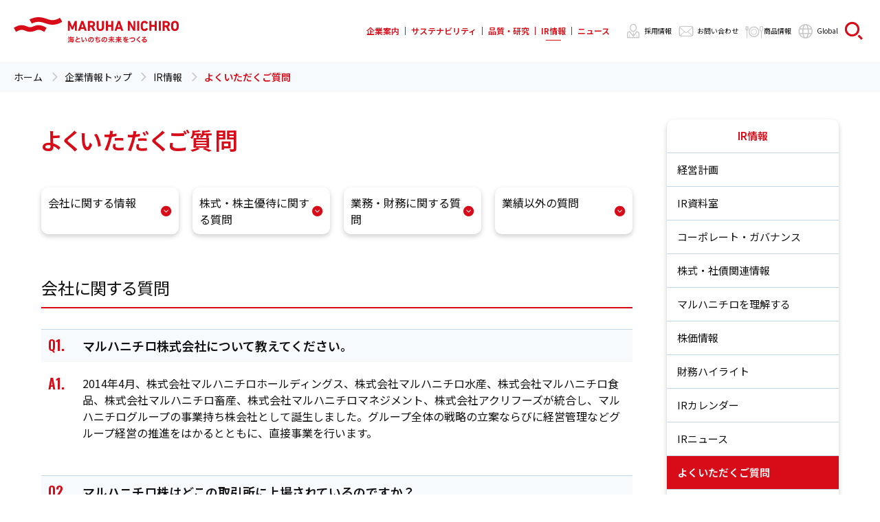

--- FILE ---
content_type: text/html; charset=UTF-8
request_url: https://www.maruha-nichiro.co.jp/corporate/ir/faq/
body_size: 30029
content:
<!doctype html>
<html>
<head>
<meta charset="utf-8">
<title>よくいただくご質問 | IR情報 | 企業情報 | マルハニチロ株式会社</title>
<meta name="description" content="マルハニチロのIRについてよくあるご質問についてご紹介します。">
<meta property="og:title" content="よくいただくご質問 | IR情報 | 企業情報 | マルハニチロ株式会社">
<meta name="twitter:title" content="よくいただくご質問 | IR情報 | 企業情報 | マルハニチロ株式会社">
<meta property="og:description" content="マルハニチロのIRについてよくあるご質問についてご紹介します。">
<meta name="twitter:description" content="マルハニチロのIRについてよくあるご質問についてご紹介します。">
<meta property="og:type" content="article">
<script src="/assets/js/dynamicViewport.js"></script>
<script src="/assets/js/ga.js"></script>
<meta name="viewport" content="width=device-width">
<meta name="format-detection" content="telephone=no">
<meta property="og:locale" content="ja_JP">
<meta property="og:site_name" content="マルハニチロ">
<meta property="og:image" content="https://www.maruha-nichiro.co.jp/assets/img/layout/share/ogimage.jpg">
<meta name="twitter:card" content="summary_large_image">
<meta name="twitter:image" content="https://www.maruha-nichiro.co.jp/assets/img/layout/share/ogimage.jpg">
<meta property="og:url" content="http://www.maruha-nichiro.co.jp/corporate/ir/faq/">
<meta name="twitter:url" content="http://www.maruha-nichiro.co.jp/corporate/ir/faq/">
<link rel="canonical" href="http://www.maruha-nichiro.co.jp/corporate/ir/faq/">

<link rel="icon" type="image/png" href="/favicon/favicon_16.png" sizes="16x16">
<link rel="icon" type="image/png" href="/favicon/favicon_32.png" sizes="32x32">
<link rel="icon" type="image/png" href="/favicon/favicon_48.png" sizes="48x48">
<link rel="icon" type="image/png" href="/favicon/favicon_64.png" sizes="64x64">
<link rel="icon" type="image/png" href="/favicon/favicon_152.png" sizes="152x152">
<link rel="icon" type="image/png" href="/favicon/favicon_192.png" sizes="192x192">
<link rel="icon" type="image/png" href="/favicon/favicon_228.png" sizes="228x228">
<link rel="stylesheet" type="text/css" href="/assets/css/maruhanichiro.css">
</head>
<body>
<div class="pageWrapper cp" id="pageWrapper">
<div class="siteHeader">
<header>
<div id="siteID"><a href="/"><img src="/assets/images/siteID.svg" alt="MARUHA NICHIRO [海といのちの未来をつくる]" width="320" height="49"></a></div>
<div class="globalNav">
<div class="toggle menu"><i>MENU</i></div>
<div class="navToggled">
<nav>
<ul class="primary">
<li><a href="/corporate/outline/" class="hasChildren" rel="#corpNav">企業案内</a></li>
<li><a href="/corporate/sustainability/" class="hasChildren" rel="#sustainabilityNav">サステナビリティ</a></li>
<li><a href="/corporate/safe_rd_ip/" class="hasChildren" rel="#safeNav">品質・研究</a></li>
<li><a href="/corporate/ir/" class="hasChildren" rel="#irNav">IR情報</a></li>
<li><a href="/corporate/news_center/" class="hasChildren" rel="#newsNav">ニュース</a></li>
</ul>
<ul class="secondary">
<li><a href="/recruitment/" class="career">採用情報</a></li>
<li><a href="/corporate/contact/" class="contact">お問い合わせ</a></li>
<li><a href="/" class="products">商品情報</a></li>
<li><a href="https://www.maruha-nichiro.com/" class="global">Global</a></li>
</ul>
</nav>
<div class="searchBox">
<div class="toggle search">検索</div>
<div class="form">
<form name="SS_searchForm" id="SS_searchForm" action="https://search.maruha-nichiro.co.jp/search" method="get" enctype="application/x-www-form-urlencoded">
<input type="hidden" name="site" value="ZKG3P3IE">
<input type="hidden" name="charset" value="UTF-8">
<input type="hidden" name="group" value="11">
<input type="hidden" name="design" value="12">
<input type="text" name="query" value="" id="SS_searchQuery" maxlength="100" autocomplete="off" placeholder="サイト内検索">
<button type="submit">検索</button>
</form>
</div>
</div>
</div>
</div>

<nav class="category cp" id="corpNav">
<div class="header">
<div class="headerTitle"><a href="/corporate/outline/">企業案内</a></div>
</div>
<div class="isb">
<div class="cpNav">
<ul>
	<li class="indexLink"><a href="/corporate/outline/">企業案内TOP</a></li>
	<li><a href="/corporate/outline/topmessage/">トップメッセージ</a></li>
	<li><a href="/corporate/outline/purpose/">パーパス・ミッション</a>
		<!-- <ul>
        <li class="indexLink"><a href="/corporate/outline/purpose/">存在意義TOP</a></li>
		<li><a href="/corporate/outline/purpose/motto.html">社訓</a></li>
		</ul> -->
	</li>
	<li><a href="/corporate/outline/policy/consumer.html">宣言・方針</a></li>
	<!-- <li class="hasChildren"><a href="/corporate/outline/policy/">経営方針</a>
        <ul>
        <li class="indexLink"><a href="/corporate/outline/policy/">経営方針TOP</a></li>
		<li><a href="/corporate/outline/policy/consumer.html">宣言・方針</a></li>
		</ul>
    </li> -->
	<li class="hasChildren"><a href="/corporate/outline/data/">会社概要</a>
		<ul>
		<li class="indexLink"><a href="/corporate/outline/data/">会社概要TOP</a></li>
		<li><a href="/corporate/outline/data/profile/">会社案内</a></li>
		<li><a href="/corporate/outline/data/officer/">役員紹介</a></li>
		<li><a href="/corporate/outline/data/office/">本社関連主要拠点</a></li>
		<li><a href="/corporate/outline/data/history/">沿革</a></li>
		</ul>
	</li>
	<li><a href="/corporate/outline/business/">事業案内</a></li>
	<li><a href="/corporate/outline/group/">グループ会社主要拠点</a></li>
</ul>
</div>
</div>
<a href="" class="close">close</a>
</nav>

<nav class="category cp" id="sustainabilityNav">
<div class="header">
<div class="headerTitle"><a href="/corporate/sustainability/">サステナビリティ</a></div>
</div>
<div class="isb">
<div class="cpNav hasGroup">
<ul class="navGroup">
	<li class="indexLink"><a href="/corporate/sustainability/">サステナビリティTOP</a></li>
	<li><a href="/corporate/sustainability/topmessage/">トップメッセージ</a></li>
    <li><a href="/corporate/ir/midterm/">経営計画</a></li>
    <li class="hasChildren"><a href="/corporate/sustainability/management/">サステナビリティマネジメント</a>
		<ul>
		<li class="indexLink"><a href="/corporate/sustainability/management/">サステナビリティマネジメントTOP</a></li>
		<li><a href="/corporate/sustainability/management/system/">マネジメント体制</a></li>
		<li><a href="/corporate/sustainability/management/process/">重点課題（マテリアリティ）の特定・見直し</a></li>
        <li><a href="/corporate/sustainability/management/process/pdf/materiality.pdf" target="_blank">マテリアリティとKGI・KPI</a></li>
		</ul>
	</li>
</ul>

<ul class="navGroup">
	<li class="hasChildren"><a href="/corporate/sustainability/environment/">「環境価値」の創造</a>
		<ul>
		<li class="indexLink"><a href="/corporate/sustainability/environment/">「環境価値」の創造TOP</a></li>
		<li><a href="/corporate/sustainability/environment/management/">環境マネジメント</a></li>
		<li><a href="/corporate/sustainability/environment/measures/">気候変動問題への対応</a></li>
		<li><a href="/corporate/sustainability/environment/build/">循環型社会実現への貢献</a></li>
		<li><a href="/corporate/sustainability/environment/maintenance/">生物多様性と生態系の保全</a></li>
        <li><a href="/corporate/sustainability/environment/marine_plastic_problem/">海洋プラスチック問題への対応</a></li>
		<li><a href="/corporate/sustainability/environment/data/">環境データ集</a></li>
		</ul>
	</li>
    <li class="hasChildren"><a href="/corporate/ir/governance/">コーポレート・ガバナンス</a>
		<ul>
		<li class="indexLink"><a href="/corporate/ir/governance/">コーポレート・ガバナンスTOP</a></li>
        <li><a href="/corporate/ir/governance/structure.html">コーポレート・ガバナンス体制</a></li>
		<li><a href="/corporate/ir/governance/compliance.html">コンプライアンス</a></li>
		<li><a href="/corporate/ir/governance/riskmng.html">リスクマネジメント</a></li>
        </ul>
	</li>
</ul>

<ul class="navGroup">
    <li class="hasChildren"><a href="/corporate/sustainability/social_value/">「社会価値」の創造</a>
		<ul>
		<li class="indexLink"><a href="/corporate/sustainability/social_value/">「社会価値」の創造TOP</a></li>
		<li><a href="/corporate/sustainability/social_value/customer/safe/">安全・安心な食の提供</a></li>
        <li><a href="/corporate/sustainability/social_value/customer/consumer_oriented_management/">「消費者志向経営」の推進</a></li>
        <li><a href="/corporate/sustainability/social_value/customer/life_wellness_program/" style="letter-spacing:-0.5px;">健康価値創造と持続可能性に貢献する食の提供</a></li>
		<li><a href="/corporate/sustainability/social_value/employee/">多様な人財が安心して活躍できる職場環境の構築</a></li>
        <li><a href="/corporate/sustainability/human_rights/">事業活動における人権の尊重</a></li>
		<li><a href="/corporate/sustainability/social_value/suppliers/">持続可能なサプライチェーンの構築</a></li>
		<li><a href="/corporate/sustainability/social_value/society/">地域・社会への価値</a></li>
		<li><a href="/corporate/sustainability/social_value/data/">社会データ集</a></li>
		</ul>
	</li>
    <li><a href="/corporate/sustainability/engagement/">ステークホルダーエンゲージメント</a></li>
	<li><a href="/corporate/sustainability/index.html#discussion">有識者との対談</a></li>
</ul>

<ul class="subLinks">
	<li><a href="/corporate/sustainability/award/">社外からの評価</a></li>
	<li><a href="/corporate/sustainability/gri/">GRIスタンダード内容索引</a></li>
	<li><a href="/corporate/ir/policy/">ディスクロージャーポリシー</a></li>
    <li><a href="/corporate/sustainability/report/">統合報告書／サステナビリティレポート</a></li>
</ul>

</div>
</div>
<a href="" class="close">close</a>
</nav>

<nav class="category cp" id="safeNav">
<div class="header">
<div class="headerTitle"><a href="/corporate/safe_rd_ip/">品質・研究</a></div>
</div>
<div class="isb cpNav">
<ul class="navGroup">
	<li class="indexLink"><a href="/corporate/safe_rd_ip/">品質・研究TOP</a></li>
	<li><a href="/corporate/safe_rd_ip/quality_assurance/">品質保証の基本的考え方</a></li>
	<li><a href="/corporate/safe_rd_ip/system/">品質保証体制</a></li>
	<li><a href="/corporate/safe_rd_ip/structure/">商品をお届けするまで</a></li>
	<li><a href="/corporate/safe_rd_ip/food_defense/">フードディフェンス</a></li>
	<li><a href="/laboratory/">研究開発</a></li>
	<li><a href="/corporate/safe_rd_ip/intellectual-property/">知的財産</a></li>
</ul>
</div>
<a href="" class="close">close</a>
</nav>

<nav class="category cp" id="irNav">
<div class="header">
<div class="headerTitle"><a href="/corporate/ir/">IR情報</a></div>
</div>
<div class="isb">
<div class="cpNav hasGroup">
<ul class="navGroup">
<li><a href="/corporate/ir/topmessage/">トップメッセージ</a></li>
<li><a href="/corporate/ir/midterm/">経営計画</a></li>
<li><a href="/corporate/ir/governance/">コーポレート・ガバナンス</a></li>
</ul>

<ul class="navGroup">
<li class="hasChildren" style="margin:0 0 20px;"><a href="/corporate/ir/library/">IR資料室</a>
    <ul>
	<li class="indexLink"><a href="/corporate/ir/library/">IR資料室TOP</a></li>
	<li><a href="/corporate/ir/library/results.html">決算短信 / 決算説明資料 / 有価証券報告書</a></li>
	<li><a href="/corporate/ir/library/document.html">IRイベント</a></li>
	<li><a href="/corporate/ir/library/sponsored-research.html">スポンサードリサーチレポート</a></li>
	<li><a href="/corporate/ir/library/report.html">ダブルウェーブレポート(株主通信)</a></li>
    <li><a href="/corporate/sustainability/report/">統合報告書</a></li>
    </ul>
</li>
<li><a href="/corporate/ir/stock/">株式・社債関連情報</a></li>
</ul>

<ul class="navGroup">
<li><a href="/corporate/ir/stockprice/">株価情報</a></li>
<li><a href="/corporate/ir/investors/guide/">マルハニチロを理解する</a></li>
<!--<li><a href="/corporate/ir/businessmodel/">ビジネスモデル</a></li>-->
</ul>

<ul class="subLinks">
    <li><a href="/corporate/ir/calendar/">IRカレンダー</a></li>
    <li><a href="/corporate/news_center/news_topics/ir/">IRニュース</a></li>
	<li><a href="/corporate/ir/faq/">よくいただくご質問</a></li>
    <li><a href="/corporate/ir/e_publicnotice/">電子公告</a></li>
	<li><a href="/corporate/ir/disclaimer/">免責</a></li>
    <li><a href="/corporate/ir/policy/">ディスクロージャーポリシー</a></li>
</ul>

</div>
</div>
<a href="" class="close">close</a>
</nav>


<!--<nav class="category cp" id="irNav">
<header>
<h1><a href="/corporate/ir/">IR情報</a></h1>
</header>
<div class="isb">
<div class="cpNav">
<ul>
<li><a href="/corporate/ir/stockprice/">株価情報</a></li>
<li><a href="/corporate/ir/highlight/">財務ハイライト</a></li>
<li><a href="/corporate/ir/stock/">株式・社債関連情報</a></li>
<li><a href="/corporate/ir/midterm/">中期経営計画「海といのちの未来をつくる ＭＮＶ 2024」</a></li>
<li><a href="/corporate/ir/investors/guide/">個人投資家の皆さまへ</a></li>
<li><a href="/corporate/ir/governance/">コーポレート・ガバナンス</a></li>
<li><a href="/corporate/ir/library/">IR資料室</a></li>
</ul>
</div>
</div>
<a href="" class="close">close</a>
</nav>-->

<nav class="category cp" id="newsNav">
<div class="header">
<div class="headerTitle"><a href="/corporate/news_center/">ニュース</a></div>
</div>
<div class="isb cpNav">
<ul class="navGroup">
<li class="indexLink"><a href="/corporate/news_center/">ニュースTOP</a></li>
<li><a href="/corporate/news_center/news_topics/">ニュース&amp;トピックス</a></li>
<li><a href="/corporate/news_center/channel/">CMギャラリー</a></li>
<li><a href="/corporate/news_center/research/">リサーチ</a></li>
</ul>
</div>
<a href="" class="close">close</a>
</nav>

</header>
<!-- // .siteHeader --></div>
<nav class="breadcrumbs">
<ul>
<li><a href="/">ホーム</a></li>
<li><a href="/corporate/">企業情報トップ</a></li>
<li><a href="/corporate/ir/">IR情報</a></li>
<li>よくいただくご質問</li>
</ul>
</nav>
<div class="pageContainer typeCorporate hasNav">
<main class="pageBody standardContents">
<article>
<header class="pageHeader">
<h1>よくいただくご質問</h1>
<ul class="pageAnchor">
<li><a href="#a01">会社に関する情報</a></li>
<li><a href="#a02">株式・株主優待に関する質問</a></li>
<li><a href="#a03">業務・財務に関する質問</a></li>
<li><a href="#a04">業績以外の質問</a></li>
</ul>
</header>

<section id="a01">
<h2>会社に関する質問</h2>
<dl class="faq">
<dt><i>Q1.</i>マルハニチロ株式会社について教えてください。</dt>
<dd>
<i>A1.</i>
<p>2014年4月、株式会社マルハニチロホールディングス、株式会社マルハニチロ水産、株式会社マルハニチロ食品、株式会社マルハニチロ畜産、株式会社マルハニチロマネジメント、株式会社アクリフーズが統合し、マルハニチログループの事業持ち株会社として誕生しました。グループ全体の戦略の立案ならびに経営管理などグループ経営の推進をはかるとともに、直接事業を行います。</p>
</dd>
<dt><i>Q2.</i>マルハニチロ株はどこの取引所に上場されているのですか？</dt>
<dd><i>A2.</i>
<p>東京証券取引所です。</p>
</dd>
<dt><i>Q3.</i>東京証券取引所に上場したのはいつですか？</dt>
<dd><i>A3.</i>
<p>2014年4月に設立と同時に上場されました。<br>
<br>
（ご参考）<br>
マルハ株式会社は1955年（証券コード：1333)、株式会社ニチロ(証券コード：1331)は1949年にそれぞれ東京証券取引所に上場。マルハ株式会社は2004年3月に株式移転による完全親会社のマルハグループ本社設立に伴い、また株式会社ニチロは2007年9月に株式交換による経営統合によりそれぞれ上場を廃止。その後、マルハグループ本社（証券コード：1334）は2007年に商号を株式会社マルハニチロホールディングスに変更、2014年主要グループ会社5社との統合に伴い上場を廃止。</p>
</dd>
<dt><i>Q4.</i>「マルハニチロ」の商標の由来を教えてください。</dt>
<dd><i>A4.</i>
<p>マルハの「M」とニチロの「N」、2つの波をパターン化してデザインしています。</p>
<p>2つの波が共鳴しあい、伝統をベースにしなやかに変化しながら、食の世界に新しい波を起こしたい、世界中においしさをお届けしたいという願いをイメージしています。</p>
<div class="imgBox aCt"><img src="/corporate/ir/faq/images/img01.png" alt="MARUHA NICHIRO"></div>
</dd>
<dt><i>Q5.</i>「マルハ」の商標の由来を教えてください。</dt>
<dd><i>A5.</i>
<p>旧マルハ株式会社の創始者である中部幾次郎を生んだ中部家は、明石郡林村（現神戸市近郊）の出身であったので、屋号を林村にちなんで「林屋」と称しました。<br>
林屋の戸主は、幾次郎の祖父の代から「林屋兼松」と名乗るようになり、屋号を「林兼」とし、当時、市場などでは○にひらがなの「は」の字を書いて使用していました。<br>
これが後の商号「林兼商店」と商標<img src="/corporate/ir/faq/images/img08.gif" width="27" alt="商標" style="vertical-align:middle">の由来です。1921年（大正10年）、かつてから使用していた<img src="/corporate/ir/faq/images/img08.gif" width="27" alt="商標" style="vertical-align:middle">を商標登録しました。<br>
この商標には「波(ハ)を丸くおさめる」という意味も込められています。</p>
<p>1993年（平成5年）には、楕円に波をパターン化してデザインしたものに変更し、7割の海と3割の陸を表現し、グローバルな視点と自然環境、地球環境との共生をイメージしています。</p>

<div class="imgBox aCt">
<img src="/corporate/ir/faq/images/img02.gif" width="120" height="146" alt="大洋漁業">
<img src="/corporate/ir/faq/images/img03.gif" width="127" height="130" alt="MARUHA">
</div>

</dd>
<dt><i>Q6.</i>「ニチロ」の由来を教えてください。</dt>
<dd><i>A6.</i>
<p>旧株式会社ニチロ(元日魯漁業株式会社)の｢魯｣の由来は、かつてロシアを「魯西亜」と書いていた頃の頭文字からとりました。<br>
当時すでにあった｢露｣という文字は｢はかないツユ｣に通じて縁起がよくないとされ、｢魯｣文字であれば｢日魯｣と書いたときに二つの「日」が「魚」をはさむので、｢毎日毎日魚がとれるという意味になって縁起が良い｣と採用されました。</p>
</dd>
<dt><i>Q7.</i>「あけぼの」の商標の由来を教えてください。</dt>
<dd><i>A7.</i>
<p>旧株式会社ニチロの前身、堤商会が商標を作るに当たって、当時は日露戦勝後の好景気で、缶詰のブランドにも｢三笠｣、｢東郷｣、｢万歳｣といった国威を背景にしたものも多く、できれば国旗をそのままブランドにしたい意向もありました。<br>
しかしそれも極端だということで｢日の出の景色｣の図案に衆議がまとまり、紅サケの英国輸出を考えてBreak fast (朝食、断食を破る)、Day Break(闇を破る)などの英人好みの字句を使って“Day Break Brand”＝あけぼの印がよい ということになりました。<br>
図案は半円に放射線としましたが、放射線の先が細く尖っていたため｢日没と間違えぬように、日本語と英語で二重 に説明すればよい｣（ニチロ創業者堤清六）として、下の赤線の中に｢あけぼの印｣を加えることとなりました。 下地はスペイン赤の鮮やかな三本の線、この三本引きはもともと堤家｢近清｣ののれんで、宝寿丸初出漁の船旗や、堤商会章に用いられたものです。 </p>
<div class="imgBox aCt"><img src="/corporate/ir/faq/images/img06.gif" width="300" height="127" alt="あけぼの"></div>
</dd>
</dl>
</section>

<section id="a02">
<h2>株式・株主優待に関する質問</h2>
<dl class="faq">
<dt><i>Q9.</i>証券コードを教えてください。</dt>
<dd><i>A9.</i>
<p>1333　です。</p>
</dd>
<dt><i>Q10.</i>売買単位株式数は何株ですか？</dt>
<dd><i>A10.</i>
<p>100株です。</p>
</dd>
<dt><i>Q11.</i>株主優待制度はありますか？</dt>
<dd><i>A11.</i>
<p>2026年3月に「Umios株式会社」へ社名を変更するに当たり、株主の皆さまへの日頃の温かいご支援に対する感謝の意を表するとともに、より多くの株主の皆さまに当社株式をご所有いただき、新社名の認知向上や新しいパーパスへの理解を深めていただくことを目的に、2026年3月期末～2028年3月期末の3年間において、新社名記念株主優待を実施することといたしました。<br>
<br><a href="/corporate/ir/library/pdf/20251110_jp_Notice_shareholder_benefit.pdf" target="_blank" class="pdf">詳細はこちらをご覧ください。</a></p>
</dd>
<dt><i>Q12.</i>配当金支払いの株主確定日はいつですか？</dt>
<dd><i>A12.</i>
<p>期末配当金は3月31日、中間配当金は9月30日です。</p>
</dd>
<dt><i>Q13.</i>優先株式の状況について教えてください。</dt>
<dd><i>A13.</i>
<p>2005年3月25日に第一種優先株式（200億円）を発行しましたが、2015年3月25日までに全株式を取得し、同年3月30日に全て消却しております。また、株式会社ニチロとの株式交換にともない、同社が発行していた優先株式と同一内容の第二種優先株式（40億円）を発行しましたが、2010年7月12日に全株式を取得のうえ、消却しております。<br>そのため、2015年3月25日までにすべての優先株式は普通株式へ転換されています。<br>今後、優先株式の発行の予定はありません。</p>
</dd>
</dl>
</section>

<section id="a03">
<h2>業績・財務に関する質問</h2>
<dl class="faq">
<dt><i>Q14.</i>決算期はいつですか？</dt>
<dd><i>A14.</i>
<p>決算期は毎年3月31日、中間決算期は9月30日です。</p>
</dd>
<dt><i>Q15.</i>最近の決算情報はどうすればわかりますか？</dt>
<dd><i>A15.</i>
<p>最新の決算短信は<a href="/corporate/ir/library/result.html">こちら</a>でご覧いただけます。</p>
</dd>
</dl>
</section>

<section id="a04">
<h2>業績以外の質問</h2>
<dl class="faq">
<dt><i>Q16.</i>パーパス・ミッション、ビジョンについて教えてください。</dt>
<dd><i>A16.</i>
<p>企業情報の「<a href="/corporate/outline/topmessage/">トップメッセージ</a>」「<a href="/corporate/outline/purpose/">パーパス・ミッション</a>」あるいは「<a href="/corporate/ir/library/report.html">ダブルウェーブレポート(株主通信)</a>」をご覧ください。</p>
</dd>
<dt><i>Q17.</i>IRや株式に関する問い合わせはどこですか？</dt>
<dd><i>A17.</i>
<p>IRに関するお問い合わせはこちらからお願いいたします。</p>
<p class="linkBtn"><a href="/corporate/contact/">IRに関するお問い合わせ</a></p>
<div class="subBlock">
<h3>株式に関するお問い合わせは下記までお願いいたします。</h3>
<p>住所、氏名のご変更、配当金受取方法のご指定、単元未満株式の買取請求や買増請求などのお手続きに関するお問い合わせ、手続に必要な書類のご請求等は、お取引の証券会社までご連絡ください。<br>
また、特別口座で管理されている株式に関するお手続きに関するお問い合わせ、お手続きに必要な書類のご請求等および当社株式事務に関する一般的なお問い合わせは<br>
三菱ＵＦＪ信託銀行証券代行部 【フリーダイヤル　0120-232-711】<br>
（ご利用時間：月曜日～金曜日9時00分～17時00分）までご連絡ください。</p>
</div>
</dd>
</dl>
</section>
</article>



</main>
<aside class="pageAside">
<nav class="localNav">
<ul>
<li class="head"><a href="/corporate/ir/">IR情報</a></li>
<!-- <li><a href="/corporate/ir/topmessage/">トップメッセージ</a></li> -->
<li><a href="/corporate/ir/midterm/">経営計画</a></li>
<li class="hasChildren"><a href="/corporate/ir/library/">IR資料室</a>
	<ul>
    <li class="hasChildren"><a href="/corporate/ir/library/results.html">決算短信 / 決算説明資料 / 有価証券報告書</a>
    <ul>
    <li><a href="/corporate/ir/library/archive.html">決算関連資料アーカイブ</a></li>
    </ul>
    </li>
	<li class="hasChildren"><a href="/corporate/ir/library/document.html">IRイベント資料</a></li>
	<li class="hasChildren"><a href="/corporate/ir/library/sponsored-research.html">スポンサードリサーチレポート</a></li>
	<li><a href="/corporate/ir/library/report.html" style="letter-spacing:-0.38px;">ダブルウェーブレポート(株主通信)</a></li>
	</ul>
</li>
<li class="hasChildren"><a href="/corporate/ir/governance/">コーポレート・ガバナンス</a>
	<ul>
    <li><a href="/corporate/ir/governance/structure.html">コーポレート・ガバナンス体制</a></li>
	<li><a href="/corporate/ir/governance/compliance.html">コンプライアンス</a></li>
	<li><a href="/corporate/ir/governance/riskmng.html">リスクマネジメント</a></li>
	<li><a href="/corporate/ir/governance/gc.html">国連グローバル・コンパクトへの参加</a></li>
	<li><a href="/corporate/ir/governance/discussion/">社外取締役座談会</a></li>
	</ul>
</li>
<li class="hasChildren"><a href="/corporate/ir/stock/">株式・社債関連情報</a>
	<ul>
	<li><a href="/corporate/ir/stock/procedure.html">株式諸手続きのご案内</a></li>
	<li><a href="/corporate/ir/stock/ownership.html">株式状況</a></li>
	<li><a href="/corporate/ir/stock/dividend.html">配当金・配当政策</a></li>
	<li><a href="/corporate/ir/stock/meeting.html">株主総会</a>
		<ul>
		<li><a href="/corporate/ir/stock/meeting_movie.html">定時株主総会 事業報告（動画）</a></li>
		</ul>
	</li>
    <li><a href="/corporate/ir/stock/denshi/">株主総会資料の電子提供に関するご案内</a></li>
    <li><a href="/corporate/ir/stock/regulation.html">定款・株式取扱規程</a></li>
    <li><a href="/corporate/ir/stock/bond/">社債・格付情報</a>
        <ul>
	     <li><a href="/corporate/ir/stock/bond/blue/">ブルーボンド</a></li>
		 <li><a href="/corporate/ir/stock/bond/blue/report/01.html" class="status">ブルーボンド・レポーティング</a></li>
	    </ul>
    </li>
	</ul>
</li>
<li><a href="/corporate/ir/investors/guide/">マルハニチロを理解する</a></li>
<!--<li><a href="/corporate/ir/businessmodel/">ビジネスモデル</a></li>-->
<li><a href="/corporate/ir/stockprice/">株価情報</a></li>
<li><a href="/corporate/ir/highlight/" class="ir-hl">財務ハイライト</a></li>
<li><a href="/corporate/ir/calendar/">IRカレンダー</a></li>
<li><a href="/corporate/news_center/news_topics/ir/">IRニュース</a></li>
<li><a href="/corporate/ir/faq/">よくいただくご質問</a></li>
<li><a href="/corporate/ir/e_publicnotice/">電子公告</a></li>
<li><a href="/corporate/ir/disclaimer/">免責</a></li>
<li><a href="/corporate/ir/policy/">ディスクロージャーポリシー</a></li>
</ul>

</nav>
</aside>





</div>
<div class="siteFooter">
<footer>
<div class="btmMenu">
<ul class="policies">
<li><a href="/terms_of_use/">ご利用にあたって</a></li>
<li><a href="/privacy/">個人情報保護方針</a></li>
<li><a href="/policy/">ソーシャルメディアポリシー</a></li>
<li><a href="/accessibility/">アクセシビリティポリシー</a></li>
</ul>
<ul class="sns">
<li><a href="https://twitter.com/mnCP_official" class="x" target="_blank"><img src="/assets/images/logo_x.svg" alt="X"></a></li>
<li><a href="https://www.instagram.com/maruhanichiro_official/" class="instagram" target="_blank">Instagram</a></li>
<li><a href="https://www.youtube.com/user/MaruhaNichiroChannel" class="youtube" target="_blank">Youtube</a></li>
</ul>
</div>
<div class="siteAuthor">
<div class="logo"><img src="/assets/images/logo.svg" alt="MARUHA NICHIRO"></div>
<div class="copyright">Copyright&copy; Maruha Nichiro Corporation</div>
</div>
</footer>
</div>
<div class="pageUp">ページ上部へ</div>
</div>
<script src="/assets/js/jquery-3.7.1.min.js"></script>
<script src="/assets/js/marunichi.js"></script>

</body>
</html>


--- FILE ---
content_type: text/css
request_url: https://www.maruha-nichiro.co.jp/assets/css/maruhanichiro.css
body_size: 397943
content:
@charset "UTF-8";
@import url("https://fonts.googleapis.com/css?family=Noto+Sans+JP:400,600&subset=japanese");
@import url("https://fonts.googleapis.com/css2?family=Oswald:wght@400;600&display=swap");
html, body, div, span, object, iframe, h1, h2, h3, h4, h5, h6, p, blockquote, pre, abbr, address, cite, code, del, dfn, em, img, ins, kbd, q, samp, strong, sub, sup, var, b, i, dl, dt, dd, ol, ul, li, fieldset, form, label, legend, table, caption, tbody, tfoot, thead, tr, th, td, article, aside, canvas, details, figcaption, figure, footer, header, hgroup, menu, nav, section, main, summary, time, mark, audio, video, a, input, textarea {
  margin: 0;
  padding: 0;
  border: 0;
  font-size: 100%;
  background: transparent;
  -moz-box-sizing: border-box;
  -webkit-box-sizing: border-box;
  box-sizing: border-box; }

article, aside, details, figcaption, figure, footer, header, hgroup, menu, nav, section, main {
  display: block; }

ul li {
  list-style: none; }

blockquote, q {
  quotes: none; }

blockquote:before, blockquote:after, q:before, q:after {
  content: '';
  content: none; }

pre, code, kbd, samp {
  font-family: monospace,monospace;
  font-size: inherit; }

table {
  border-collapse: collapse;
  border-spacing: 0; }

img {
  border: 0; }

address, caption, cite, code, dfn, em, th, var {
  font-style: normal;
  font-weight: normal; }

caption, th {
  text-align: left; }

h1, h2, h3, h4, h5, h6 {
  font-size: 100%;
  font-weight: normal; }

sup {
  vertical-align: text-top;
  font-size: 75%; }

sub {
  vertical-align: text-bottom;
  font-size: 75%; }

input, textarea, select {
  z-index: auto;
  font-family: inherit;
  font-size: inherit;
  font-weight: inherit;
  vertical-align: middle; }

/* a {
  outline: none; } */

audio:not([controls]) {
  display: none; }

time {
  display: inline; }

[hidden] {
  display: none; }

input::-ms-clear, input::-ms-reveal, input:focus::-ms-clear, input:focus::-ms-reveal {
  visibility: hidden;
  display: none; }

button::-moz-focus-inner, input[type="reset"]::-moz-focus-inner, input[type="button"]::-moz-focus-inner, input[type="submit"]::-moz-focus-inner, input[type="file"] > input[type="button"]::-moz-focus-inner {
  padding: 0;
  border: 0; }

button,
input[type=submit],
input[type=button],
input[type=reset] {
  cursor: pointer; }

small {
  font-size: 85%; }

b, i, em {
  font-weight: normal;
  font-style: normal; }

@font-face {
  font-family: 'marunichi';
  src: url("/assets/fonts/marunich.woff") format("woff");
  font-weight: normal;
  font-style: normal; }
body, input, button, select, textarea {
  -webkit-text-size-adjust: 100%;
  -webkit-font-smoothing: antialiased;
  line-height: 1.75;
  color: #111;
  font-family: 'Noto Sans JP', sans-serif;
  font-size: 16px;
  font-weight: 400; }

input::placeholder,
textarea::placeholder {
  color: #c8c8c8; }



/* vars & mixins
===================================================================================== */
a:link {
  color: #d70c18;
  text-decoration: none; }

a:visited {
  color: #d70c18;
  text-decoration: none; }

a:hover {
  color: #d70c18;
  text-decoration: underline;
  /* text-decoration: none;  */}

a:active {
  color: #d70c18; }

a.btn {
  background: #d70c18;
  color: #fff;
  display: inline-block;
  position: relative;
  text-decoration: none;
  line-height: 1.6;
  padding: 8px 60px 8px 40px;
  border-radius: 40px;
  position: relative;
  transition: background .3s ease; }
  a.btn::after {
    display: block;
    font-family: 'marunichi';
    position: absolute;
    font-weight: normal !important; }
  a.btn::after {
    content: '\e90a';
    width: 20px;
    height: 20px;
    line-height: 20px;
    text-align: center;
    font-size: 16px;
    right: 15px;
    top: calc(50% - 10px);
    transition: right .3s ease,top .3s ease; }
  a.btn.blank::after {
    content: '\e91c';
    right: 15px;
    top: calc(50% - 8px);
    position: absolute !important; }
  a.btn.blank:hover::after {
    right: 15px; }
  a.btn:hover {
    background: #d46163;
    text-decoration: none !important; }
    a.btn:hover::after {
      right: 5px; }
  a.btn.anchor::after {
    content: '\e908'; }
  a.btn.anchor:hover::after {
    right: 15px;
    top: calc(50% - 5px); }

.aCt {
  text-align: center; }

.aLt {
  text-align: left; }

.aRt {
  text-align: right; }

.fLt {
  float: left; }

.fRt {
  float: right; }

.split {
  display: flex;
  justify-content: space-between;
  align-content: center;
  align-items: center; }

@media screen and (min-width: 768px) {
  a.phoneLink {
    color: #111;
    text-decoration: none;
    pointer-events: none; }

  .pcBr {
    display: inline; }

  .spBr {
    display: none; }

  .pc {
    display: block; }

  .sp {
    display: none; } }
@media screen and (max-width: 767px) {
  a.phoneLink {
    text-decoration: underline;
    pointer-events: auto; }

  .pcBr {
    display: none; }

  .spBr {
    display: inline; }

  .pc {
    display: none; }

  .sp {
    display: block; } }
img {
  max-width: 100%;
  height: auto; }

.isb {
  overflow-y: auto; }

.isb::-webkit-scrollbar {
  width: 15px; }

.isb::-webkit-scrollbar-thumb {
  background: #A7A7A7;
  border-radius: 10px;
  border: 3px  #F8F8F8 solid; }

.isb::-webkit-scrollbar-track {
  background: #F8F8F8; }

/* form
================================================================================= */
label.chk {
  position: relative;
  cursor: pointer;
  overflow: hidden;
  display: inline-block; }
  label.chk input[type=checkbox] {
    position: absolute;
    left: -50px; }
    label.chk input[type=checkbox]:checked + i {
      background-image: url("/assets/images/check.svg");
      background-repeat: no-repeat;
      background-position: center;
      background-size: 22px auto; }
  label.chk i {
    width: 34px;
    height: 34px;
    border: 1px #ccc solid;
    background: #f5f5f5;
    display: inline-block;
    vertical-align: middle;
    margin-right: 10px; }

.pageWrapper {
  padding-top: 90px;
  min-width: 1024px;

  position: relative; }
  .pageWrapper.cp .siteFooter footer nav ul.cp {
    display: flex; }
  .pageWrapper.cp .siteFooter footer nav ul.pd {
    display: none; }

.siteHeader {
  height: 90px;
  position: fixed;
  left: 0;
  top: 0;
  width: 100%;
  z-index: 9;
  background: #fff;
  transition: height .3s ease; }
  .siteHeader #siteID {
    width: 320px;
    transition: height .3s ease,width .3s ease; }
    @media (max-width: 1320px) {
      .siteHeader #siteID {
        width: 240px; } }
  .siteHeader header {
    max-width: 1470px;
    min-width: 984px;
    margin: 0 auto;
    height: 90px;
    display: flex;
    justify-content: space-between;
    align-items: center;
    padding: 0 20px;
    transition: height .3s ease;
    line-height: 1.2; }
    .siteHeader header .globalNav {
      display: flex;
      justify-content: space-between;
      align-items: center; }
      .siteHeader header .globalNav .navToggled {
        display: flex;
        justify-content: space-between;
        align-items: center; }
      .siteHeader header .globalNav .toggle {
        display: none; }
      .siteHeader header .globalNav nav {
        display: flex;
        align-items: center; }
        .siteHeader header .globalNav nav ul {
          display: flex;
          align-items: center; }
          .siteHeader header .globalNav nav ul.primary {
            margin-right: 10px; }
            .siteHeader header .globalNav nav ul.primary li {
              border-right: 1px #d70c18 solid;
              line-height: 1;
              font-size: 15px;
              position: relative;
              transition: font-size .3s ease;
              font-weight: bold; }
              .siteHeader header .globalNav nav ul.primary li a {
                padding: 2px 13px 3px; }
              .siteHeader header .globalNav nav ul.primary li:last-child {
                border: 0; }
              .siteHeader header .globalNav nav ul.primary li::after {
                position: absolute;
                left: 50%;
                bottom: -8px;
                height: 1px;
                width: 0;
                background: #d70c18;
                transition: width .2s ease-out,left .2s ease-out;
                content: ''; }
              .siteHeader header .globalNav nav ul.primary li:hover::after, .siteHeader header .globalNav nav ul.primary li.active::after {
                width: calc(100% - 30px);
                left: 15px; }
              @media (max-width: 1320px) {
                .siteHeader header .globalNav nav ul.primary li {
                  font-size: 12px; }
                  .siteHeader header .globalNav nav ul.primary li a {
                    padding: 2px 8px 3px; } }
          .siteHeader header .globalNav nav ul.secondary li {
            font-size: 12px;
            padding: 2px 10px 3px;
            transition: font-size .3s ease; }
            .siteHeader header .globalNav nav ul.secondary li a {
              color: #111111;
              display: flex;
              align-items: center;
              transition: color .3s ease; }
              .siteHeader header .globalNav nav ul.secondary li a::before {
                display: inline-block;
                font-family: 'marunichi';
                vertical-align: middle;
                position: relative;
                margin-top: -0.1em;
                font-weight: normal !important; }
              .siteHeader header .globalNav nav ul.secondary li a::before {
                width: 22px;
                height: 22px;
                font-size: 22px;
                color: #C7C7C7;
                padding-right: 5px;
                transition: color .3s ease; }
              .siteHeader header .globalNav nav ul.secondary li a.shop::before {
                content: '\e911'; }
              .siteHeader header .globalNav nav ul.secondary li a.company::before {
                content: '\e912'; }
              .siteHeader header .globalNav nav ul.secondary li a.global::before {
                content: '\e914'; }
              .siteHeader header .globalNav nav ul.secondary li a.products::before {
                content: '\e91d';
                font-size: 26px; }
              .siteHeader header .globalNav nav ul.secondary li a.career::before {
                content: '\e922'; }
              .siteHeader header .globalNav nav ul.secondary li a.contact::before {
                content: '\e923'; }
              .siteHeader header .globalNav nav ul.secondary li a:hover {
                color: #d70c18; }
                .siteHeader header .globalNav nav ul.secondary li a:hover::before {
                  color: #d70c18; }
            @media (max-width: 1320px) {
              .siteHeader header .globalNav nav ul.secondary li {
                font-size: 10px;
                padding: 2px 5px 3px; } }
      .siteHeader header .globalNav .searchBox {
        position: relative;
        width: 36px;
        height: 36px; }
        .siteHeader header .globalNav .searchBox .toggle {
          display: block;
          width: 36px;
          height: 36px;
          position: absolute;
          right: 0;
          top: 0;
          cursor: pointer;
          border-radius: 50%;
          transition: all .3s ease;
          display: block;
          overflow: hidden;
          text-indent: -9999px;
          position: relative; }
          .siteHeader header .globalNav .searchBox .toggle::before {
            content: '';
            display: block;
            width: 100%;
            height: 100%;
            text-indent: 0;
            text-align: center;
            line-height: 100%;
            font-family: 'marunichi'; }
          .siteHeader header .globalNav .searchBox .toggle::before {
            content: '\e917';
            width: 36px;
            height: 36px;
            display: block;
            line-height: 36px;
            color: #d70c18;
            font-size: 28px; }
          .siteHeader header .globalNav .searchBox .toggle.active::before {
            content: '\e909'; }
          .siteHeader header .globalNav .searchBox .toggle.active:hover {
            transform: rotate(180deg); }
          .siteHeader header .globalNav .searchBox .toggle:hover {
            background: #d70c18; }
            .siteHeader header .globalNav .searchBox .toggle:hover::before {
              color: #fff; }
      .siteHeader header .globalNav .form {
        position: absolute;
        right: 0;
        top: -8px;
        height: 50px;
        background: #fff;
        border-radius: 8px;
        box-shadow: 0 0 6px rgba(0, 0, 0, 0.2);
        overflow: hidden;
        width: 0;
        transition: all .3s ease; }
        .siteHeader header .globalNav .form input {
          width: 250px;
          height: 50px;
          padding: 5px 10px;
          /* outline: none; */ }
        .siteHeader header .globalNav .form button {
          display: block;
          overflow: hidden;
          text-indent: -9999px;
          position: relative;
          background: none #d70c18;
          border: 1px #fff solid;
          border-radius: 0 8px 8px 0;
          width: 50px;
          height: 50px;
          position: absolute;
          right: 0;
          top: 0;
          color: #fff;
          transition: background .3s ease; }
          .siteHeader header .globalNav .form button::before {
            content: '';
            display: block;
            width: 100%;
            height: 100%;
            text-indent: 0;
            text-align: center;
            line-height: 100%;
            font-family: 'marunichi'; }
          .siteHeader header .globalNav .form button::before {
            content: '\e917';
            width: 50px;
            height: 50px;
            display: block;
            line-height: 50px;
            color: #fff;
            font-size: 28px;
            position: absolute;
            left: 0;
            top: 0; }
          .siteHeader header .globalNav .form button:hover {
            background: #fff;
            color: #d70c18; }
            .siteHeader header .globalNav .form button:hover::before {
              color: #d70c18; }
        .siteHeader header .globalNav .form.active {
          width: 300px; }
  .siteHeader nav.category {
    position: fixed;
    left: 0;
    top: 0;
    width: 100%;
    background: rgba(255, 255, 255, 0.95);
    z-index: 9;
    padding: 80px 40px 40px;
    display: none;
    box-shadow: 0 0 20px rgba(0, 0, 0, 0.2); }
    .siteHeader nav.category .header {
      text-align: center;
      display: block;
      height: auto;
      margin-bottom: 20px; }
      .siteHeader nav.category .header .headerTitle {
        font-size: 28px;
        margin-bottom: 15px;
        line-height: 1.2;
        display: inline-block;
        position: relative; }
        .siteHeader nav.category .header .headerTitle::after {
          display: block;
          font-family: 'marunichi';
          position: absolute;
          font-weight: normal !important; }
        .siteHeader nav.category .header .headerTitle::after {
          content: '\e90a';
          display: inline-block;
          vertical-align: middle;
          font-size: 20px;
          width: 20px;
          height: 20px;
          line-height: 20px;
          text-align: center;
          right: -25px;
          top: calc(50% - 15px);
          color: #d70c18; }
        .siteHeader nav.category .header .headerTitle a {
          padding: 0 0 10px;
          position: relative;
          overflow: hidden;
          display: inline-block; }
          .siteHeader nav.category .header .headerTitle a::before, .siteHeader nav.category .header .headerTitle a::after {
            content: '';
            display: block;
            width: 100%;
            height: 1px;
            left: 0;
            bottom: 0;
            position: absolute;
            background: #d70c18;
            transition: left .3s ease-out; }
          .siteHeader nav.category .header .headerTitle a::before {
            left: calc(-100% - 10px);
            transition-delay: .3s; }
          .siteHeader nav.category .header .headerTitle a:hover::before {
            left: 0; }
          .siteHeader nav.category header h1 a:hover::after {
            left: calc(100% + 10px); }
      .siteHeader nav.category .header p {
        color: #111111;
        line-height: 1.5; }
    .siteHeader nav.category ul {
      display: flex;
      justify-content: flex-start;
      align-items: flex-start;
      flex-wrap: wrap;
      width: 1030px;
      margin: 0 auto; }
      .siteHeader nav.category ul li {
        text-align: center;
        font-size: 14px;
        margin-bottom: 20px; }
        .siteHeader nav.category ul li a {
          display: block; }
          .siteHeader nav.category ul li a .img {
            overflow: hidden; }
            .siteHeader nav.category ul li a .img img {
              display: block;
              transition: transform .3s ease; }
          .siteHeader nav.category ul li a:hover .img img {
            transform: scale(1.075); }
          .siteHeader nav.category ul li a .img {
            height: auto;
            margin: 0 auto; }
      .siteHeader nav.category ul.productList {
        margin-bottom: 40px; }
        .siteHeader nav.category ul.productList li {
          width: calc((100% / 5) - 20px);
          margin: 0 10px 15px; }
          .siteHeader nav.category ul.productList li a .img {
            width: 140px;
            padding: 10px; }
      .siteHeader nav.category ul.pickup li {
        width: calc((100% / 3) - 20px);
        margin: 0 10px 30px; }
        .siteHeader nav.category ul.pickup li a .img {
          width: 100%;
          margin-bottom: 10px;
          border-radius: 10px;
          border-radius: 10px;
          box-shadow: 0 3px 7px 0px rgba(0, 0, 0, 0.2);
          border: 1px #f5f5f5 solid; }
          .siteHeader nav.category ul.pickup li a .img img {
            width: 100%; }
      .siteHeader nav.category ul.pickup.duo {
        width: 640px; }
        .siteHeader nav.category ul.pickup.duo li {
          width: calc(50% - 20px); }
      .siteHeader nav.category ul.simple {
        justify-content: space-between;
        flex-wrap: wrap; }
        .siteHeader nav.category ul.simple li {
          width: calc((100% / 3) - 20px);
          margin: 0 10px 30px; }
          .siteHeader nav.category ul.simple li a {
            display: block;
            padding: 15px 40px 15px 20px;
            background: #fff;
            color: #d70c18;
            border-radius: 10px;
            box-shadow: 0 3px 7px 0px rgba(0, 0, 0, 0.2);
            border: 1px #d70c18 solid;
            transition: background .3s ease;
            text-align: left;
            line-height: 32px; }
            .siteHeader nav.category ul.simple li a:hover {
              background: #d70c18;
              color: #fff; }
            .siteHeader nav.category ul.simple li a.recipeTop::before, .siteHeader nav.category ul.simple li a.recipePopular::before, .siteHeader nav.category ul.simple li a.recipeSeasonal::before {
              display: inline-block;
              font-family: 'marunichi';
              vertical-align: middle;
              position: relative;
              margin-top: -0.1em;
              font-weight: normal !important; }
            .siteHeader nav.category ul.simple li a.recipeTop::before, .siteHeader nav.category ul.simple li a.recipePopular::before, .siteHeader nav.category ul.simple li a.recipeSeasonal::before {
              font-size: 32px;
              margin-right: 10px;
              top: -1px; }
            .siteHeader nav.category ul.simple li a.recipeTop::before {
              content: '\e926'; }
            .siteHeader nav.category ul.simple li a.recipePopular::before {
              content: '\e925'; }
            .siteHeader nav.category ul.simple li a.recipeSeasonal::before {
              content: '\e924'; }
        .siteHeader nav.category ul.simple.duo {
          width: 640px; }
          .siteHeader nav.category ul.simple.duo li {
            width: calc(50% - 20px); }
    .siteHeader nav.category a.close {
      width: 60px;
      height: 60px;
      position: absolute;
      right: 40px;
      top: 40px;
      display: block;
      text-indent: -9999px;
      overflow: hidden;
      transition: transform .3s ease; }
      .siteHeader nav.category a.close::before, .siteHeader nav.category a.close::after {
        content: '';
        display: block;
        width: 60px;
        height: 1px;
        background: #d70c18;
        position: absolute;
        left: 0;
        top: 50%; }
      .siteHeader nav.category a.close::before {
        transform: rotate(45deg); }
      .siteHeader nav.category a.close::after {
        transform: rotate(-45deg); }
      .siteHeader nav.category a.close:hover {
        transform: rotate(180deg); }
    .siteHeader nav.category .isb {
      /*height:calc(100vh - 80px - 120px);*/
      max-width: 1030px;
      margin: 0 auto; }
    .siteHeader nav.category .cpNav {
      /*display:flex; justify-content:space-between;*/ }
      .siteHeader nav.category .cpNav > ul {
        display: flex;
        justify-content: flex-start;
        flex-wrap: wrap;
        width: auto; }
        .siteHeader nav.category .cpNav > ul .indexLink {
          display: none; }
        .siteHeader nav.category .cpNav > ul > li {
          width: calc((100% - 90px) / 3);
          text-align: left;
          margin: 0 15px 15px; }
          .siteHeader nav.category .cpNav > ul > li > a {
            display: block;
            padding: 18px 20px 18px 20px;
            background: #fff;
            color: #d70c18;
            border-radius: 10px;
            box-shadow: 0 3px 7px 0px rgba(0, 0, 0, 0.2);
            border: 1px #d70c18 solid;
            transition: background .3s ease; }
            .siteHeader nav.category .cpNav > ul > li > a:hover {
              background: #d70c18;
              color: #fff; }
          .siteHeader nav.category .cpNav > ul > li ul {
            display: block;
            width: auto;
            margin: 15px 0 0;
            padding: 0 0 0 11px; }
            .siteHeader nav.category .cpNav > ul > li ul li {
              text-align: left;
              margin-bottom: 14px; }
              .siteHeader nav.category .cpNav > ul > li ul li a {
                color: #111111;
                position: relative;
                padding-left: 18px;
                transition: color .3s ease; }
                .siteHeader nav.category .cpNav > ul > li ul li a::before {
                  display: block;
                  font-family: 'marunichi';
                  position: absolute;
                  font-weight: normal !important; }
                .siteHeader nav.category .cpNav > ul > li ul li a::before {
                  content: '\e90a';
                  left: 0;
                  top: calc(50% - 7px);
                  width: 14px;
                  height: 14px;
                  line-height: 14px;
                  text-align: center;
                  color: #d70c18; }
                .siteHeader nav.category .cpNav > ul > li ul li a:hover {
                  color: #d70c18; }
      .siteHeader nav.category .cpNav.hasGroup {
        display: flex;
        justify-content: flex-start;
        flex-wrap: wrap;
        width: auto; }
        .siteHeader nav.category .cpNav.hasGroup > ul.navGroup {
          width: calc((100% - 90px) /3);
          text-align: left;
          margin: 0 15px;
          display: block; }
          .siteHeader nav.category .cpNav.hasGroup > ul.navGroup > li {
            width: 100%;
            margin: 0 0 30px; }
      .siteHeader nav.category .cpNav ul.subLinks {
        width: 100%;
        border-top: 1px #cccccc solid;
        padding: 25px 20px 5px;
        justfy-content: flex-start; }
        .siteHeader nav.category .cpNav ul.subLinks li {
          text-align: left;
          margin: 0 30px 0 0;
          width: auto; }
          .siteHeader nav.category .cpNav ul.subLinks li a {
            color: #111111;
            position: relative;
            transition: color .3s ease;
            display: inline;
            background: transparent;
            padding: 0 0 0 20px;
            border: none;
            box-shadow: none; }
            .siteHeader nav.category .cpNav ul.subLinks li a::before {
              display: block;
              font-family: 'marunichi';
              position: absolute;
              font-weight: normal !important; }
            .siteHeader nav.category .cpNav ul.subLinks li a::before {
              content: '\e90a';
              left: 0;
              top: calc(50% - 7px);
              width: 14px;
              height: 14px;
              line-height: 14px;
              text-align: center;
              color: #d70c18; }
            .siteHeader nav.category .cpNav ul.subLinks li a::after {
              content: none; }
            .siteHeader nav.category .cpNav ul.subLinks li a:hover {
              color: #d70c18; }
  .siteHeader.compact {
    box-shadow: 0 8px 8px 0 rgba(0, 0, 0, 0.07);
    height: 50px; }
    .siteHeader.compact header {
      height: 50px; }
      .siteHeader.compact header #siteID {
        width: 200px; }

/* ======================================================= */
/* ======================================================= */
.breadcrumbs {
  position: relative;
  z-index: 1; }

.pageContainer {
  position: relative;
  z-index: 1; }

.siteFooter {
  background: #fff;
  position: relative;
  z-index: 1; }
  .siteFooter footer {
    max-width: 1200px;
    min-width: 984px;
    padding-left: 20px;
    padding-right: 20px;
    margin: 0 auto;
    /*
    @media screen and (max-width:1440px){
    	max-width:1200px;
    }
    */
    padding-bottom: 30px; }
    @media screen and (max-width: 767px) {
      .siteFooter footer {
        max-width: none;
        min-width: 0;
        padding-left: 15px;
        padding-right: 15px; } }
    .siteFooter footer nav {
      padding: 40px;
      text-align: center; }
      .siteFooter footer nav ul {
        display: flex;
        justify-content: center;
        align-items: center; }
        .siteFooter footer nav ul li {
          border-right: 1px #d70c18 solid;
          line-height: 1;
          font-size: 15px;
          position: relative; }
          .siteFooter footer nav ul li a {
            padding: 2px 15px 3px; }
            .siteFooter footer nav ul li a:hover {
              text-decoration: underline; }
          .siteFooter footer nav ul li:last-child {
            border: 0; }
        .siteFooter footer nav ul.cp {
          display: none; }
    .siteFooter footer .btmMenu {
      border-top: 1px #cccccc solid;
      padding: 20px 0;
      display: flex;
      justify-content: space-between; }
      .siteFooter footer .btmMenu ul {
        display: flex;
        align-items: center; }
        .siteFooter footer .btmMenu ul.policies li {
          font-size: 12px;
          border-left: 1px #111111 solid;
          line-height: 1;
          padding: 0 10px; }
          .siteFooter footer .btmMenu ul.policies li a {
            color: #111111;
            padding: 2px 0 3px; }
          .siteFooter footer .btmMenu ul.policies li:first-child {
            border: 0;
            padding-left: 0; }
          .siteFooter footer .btmMenu ul.policies li:hover {
            text-decoration: underline; }
        .siteFooter footer .btmMenu ul.sns li {
          width: 26px;
          height: 26px;
          font-size: 26px;
          line-height: 26px;
          text-align: center;
          margin-left: 10px; }
          .siteFooter footer .btmMenu ul.sns li a {
            color: #111111;
            transition: color .3s ease;
            display: block;
            overflow: hidden;
            text-indent: -9999px;
            position: relative;
            text-align: left; }
            .siteFooter footer .btmMenu ul.sns li:first-child a{
              text-indent: 0;
              overflow: visible;
            } 
            .siteFooter footer .btmMenu ul.sns li a::before {
              content: '';
              display: block;
              width: 100%;
              height: 100%;
              text-indent: 0;
              text-align: center;
              line-height: 100%;
              font-family: 'marunichi'; }
            .siteFooter footer .btmMenu ul.sns li:first-child a::before,
            .siteFooter footer .btmMenu ul.sns li:first-child a::after {
                display: none !important;
              }
            .siteFooter footer .btmMenu ul.sns li:first-child a img{
                height: 22px;
              }
            .siteFooter footer .btmMenu ul.sns li a::before {
              display: block;
              width: 26px;
              height: 26px;
              position: absolute;
              left: 0;
              top: 0; }
            /* .siteFooter footer .btmMenu ul.sns li a.twitter::before {
              content: '\e919'; } */
            .siteFooter footer .btmMenu ul.sns li a.instagram::before {
              content: '\ea92'; }
            .siteFooter footer .btmMenu ul.sns li a.facebook::before {
              content: '\e913'; }
            .siteFooter footer .btmMenu ul.sns li a.youtube::before {
              content: '\e91b'; }
            .siteFooter footer .btmMenu ul.sns li a:hover {
              color: #d70c18; }
    .siteFooter footer .siteAuthor {
      display: flex;
      justify-content: space-between;
      align-items: center; }
      .siteFooter footer .siteAuthor .logo {
        width: 200px; }
      .siteFooter footer .siteAuthor .copyright {
        font-size: 12px; }

.pageUp {
  display: block;
  overflow: hidden;
  text-indent: -9999px;
  position: relative;
  width: 40px;
  height: 40px;
  position: fixed;
  right: 40px;
  bottom: 40px;
  z-index: 8;
  cursor: pointer;
  transition: opacity .3s ease,bottom .3s ease;
  opacity: .3;
  display: none; }
  .pageUp::before {
    content: '';
    display: block;
    width: 100%;
    height: 100%;
    text-indent: 0;
    text-align: center;
    line-height: 100%;
    font-family: 'marunichi'; }
  .pageUp:before {
    content: '\e90f';
    font-size: 40px;
    color: #111111; }
  .pageUp:hover {
    opacity: .7; }
  .pageUp.stop {
    bottom: 160px; }

.breadcrumbs {
  background: #f7fafc;
  padding: 10px 0; }
  .breadcrumbs ul {
    margin: 0 auto;
    padding: 0 20px;
    max-width: 1470px;
    min-width: 984px;
    display: flex; }
    .breadcrumbs ul li {
      font-size: 14px;
      color: #d70c18;
      font-weight: bold;
      margin-right: 1.5em;
      padding-right: 0.75em;
      position: relative;
      position: relative; }
      .breadcrumbs ul li::after {
        display: block;
        font-family: 'marunichi';
        position: absolute;
        font-weight: normal !important; }
      .breadcrumbs ul li a {
        color: #111111;
        font-weight: normal; }
      .breadcrumbs ul li::after {
        content: '\e90a';
        right: -1em;
        top: 0;
        color: #cccccc; }
      .breadcrumbs ul li:last-child::after {
        content: none; }

.localNav > ul {
  border-radius: 10px;
  box-shadow: 0 3px 7px 0px rgba(0, 0, 0, 0.2);
  overflow: hidden;
  margin-bottom: 40px; }
  .localNav > ul li {
    border-bottom: 1px #c3d8e6 solid;
    font-size: 15px; }
    .localNav > ul li.head {
      font-weight: bold;
      text-align: center; }
      .localNav > ul li.head a {
        color: #d70c18; }
        .localNav > ul li.head a:hover {
          color: #fff; }
    .localNav > ul li a {
      padding: 11px 15px;
      display: block;
      color: #111111;
      transition: background .3s ease; }
      .localNav > ul li a:hover, .localNav > ul li a.active {
        background: #d70c18;
        color: #fff;
        font-weight: bold; }
      .localNav > ul li a.active + ul {
        display: block; }
    .localNav > ul li ul {
      border-top: solid 1px #fff;
      display: none; }
      .localNav > ul li ul li {
        font-size: 13px;
        border-bottom: 0; }
        .localNav > ul li ul li.term {
          border-bottom: 1px #c3d8e6 solid; }
        .localNav > ul li ul li a {
          background: #f7fafc;
          padding: 8px 15px 7px 30px;
          position: relative; }
          .localNav > ul li ul li a::before {
            content: '';
            background: #d70c18;
            width: 8px;
            height: 2px;
            display: inline-block;
            position: absolute;
            left: 15px;
            top: calc(10px + 0.75em); }
          .localNav > ul li ul li a:hover, .localNav > ul li ul li a.active {
            background: #d70c18;
            color: #fff; }
            .localNav > ul li ul li a:hover::before, .localNav > ul li ul li a.active::before {
              background: #fff; }
        .localNav > ul li ul li.indexLink {
          display: none; }
        .localNav > ul li ul li ul li {
          font-size: 13px;
          line-height: 1.3; }
          .localNav > ul li ul li ul li a {
            padding: 10px 8px 9px 45px;
            position: relative;
            position: relative; }
            .localNav > ul li ul li ul li a::before {
              content: '';
              background: #d70c18;
              width: 8px;
              height: 2px;
              display: inline-block;
              left: 30px;
              top: calc(10px + 0.6em); }
            .localNav > ul li ul li ul li a.active {
              color: #d70c18;
              background: #f7fafc;
              font-weight: bold; }
              .localNav > ul li ul li ul li a.active::before {
                background: #d70c18; }

body.blur .breadcrumbs, body.blur .pageContainer, body.blur .siteFooter {
  filter: blur(10px); }

.pageContainer {
  padding: 40px 0;
  /* 企業系etc.
  =========================================================== */
  /* グループ会社
  .standardContents dl.groupList{margin-top:-25px;
  	dt{float:left; clear:both; font-size:16px; width:35%; padding:1em;
  		i{display:inline-block; background:#999; color:#fff; border-radius:20px; padding:2px 15px; font-size:14px; margin-top:5px;}
  	}
  	dd{padding:1em 1em 1em 35%; margin-bottom:0;
  		&:nth-of-type(even){background:$c-pale;}
  	}
  }
  */ }
  .pageContainer .pageHeader {
    max-width: 1200px;
    min-width: 984px;
    padding-left: 20px;
    padding-right: 20px;
    margin: 0 auto;
    /*
    @media screen and (max-width:1440px){
    	max-width:1200px;
    }
    */
    margin-bottom: 40px;
    text-align: center; }
    @media screen and (max-width: 767px) {
      .pageContainer .pageHeader {
        max-width: none;
        min-width: 0;
        padding-left: 15px;
        padding-right: 15px; } }
    .pageContainer .pageHeader h1, .pageContainer .pageHeader .catLabel {
      display: table;
      margin: 0 auto 15px;
      border-bottom: 2px #d70c18 solid;
      font-size: 28px; }
    .pageContainer .pageHeader p {
      margin-bottom: 40px; }
  .pageContainer .majorInformations {
    max-width: 1200px;
    margin: 0 auto 80px;
    padding: 40px 20px 0; }
    .pageContainer .majorInformations > div {
      margin-bottom: 30px;
      padding: 28px 53px 32px;
      border-radius: 20px;
      display: flex;
      justify-content: space-between;
      align-items: flex-start;
      border-radius: 10px;
      box-shadow: 0 3px 7px 0px rgba(0, 0, 0, 0.2); }
      .pageContainer .majorInformations > div h2 {
        width: 140px;
        padding: 10px;
        text-align: center;
        font-weight: bold;
        color: #fff;
        line-height: 1.2;
        border-radius: 5px;
        border: 0;
        font-size: 16px;
        margin-bottom: 0; }
      .pageContainer .majorInformations > div .dateList {
        width: calc(100% - 180px);
        padding: 5px 0; }
        .pageContainer .majorInformations > div .dateList dt {
          float: left;
          width: 9em;
          clear: both; }
        .pageContainer .majorInformations > div .dateList dd {
          padding-left: 9em;
          margin-bottom: 10px; }
          .pageContainer .majorInformations > div .dateList dd:last-of-type {
            margin-bottom: 0; }
          .pageContainer .majorInformations > div .dateList dd a {
            position: relative; }
            .pageContainer .majorInformations > div .dateList dd a::before {
              display: block;
              font-family: 'marunichi';
              position: absolute;
              font-weight: normal !important; }
            .pageContainer .majorInformations > div .dateList dd a::after {
              display: inline-block;
              font-family: 'marunichi';
              vertical-align: middle;
              position: relative;
              margin-top: -0.1em;
              font-weight: normal !important; }
            .pageContainer .majorInformations > div .dateList dd a:hover {
              text-decoration: underline; }
            .pageContainer .majorInformations > div .dateList dd a.pdf {
              padding-left: 24px; }
              .pageContainer .majorInformations > div .dateList dd a.pdf::before {
                content: '\e91e';
                font-size: 20px;
                width: 20px;
                height: 20px;
                line-height: 20px;
                top: .05em; }
            .pageContainer .majorInformations > div .dateList dd a.blank::after {
              content: '\e91c';
              font-size: 18px;
              top: .05em;
              margin-left: .5em; }
      .pageContainer .majorInformations > div.important {
        border: 2px #d70c18 solid;
        background: #FFF8F8; }
        .pageContainer .majorInformations > div.important h2 {
          background: #d70c18; }
        .pageContainer .majorInformations > div.important dl {
          color: #d70c18; }
        .pageContainer .majorInformations > div.important dd {
          /*font-weight:bold;*/ }
      .pageContainer .majorInformations > div.general {
        border: 2px #cccccc solid; }
        .pageContainer .majorInformations > div.general h2 {
          background: #666; }
        .pageContainer .majorInformations > div.general dd {
          font-weight: bold; }
        .pageContainer .majorInformations > div.general a {
          color: #111111; }
      .pageContainer .majorInformations > div.notice {
        background: #f5f5f5; }
        .pageContainer .majorInformations > div.notice a {
          color: #111111; }
    .pageContainer .majorInformations:empty {
      display: none; }
  .pageContainer section .majorInformations {
    padding: 0; }
  .pageContainer .pageAnchor {
    display: flex;
    justify-content: flex-start;
    margin: 40px -10px;
    align-items: stretch;
    flex-wrap: wrap; }
    .pageContainer .pageAnchor li {
      margin: 0 10px 10px !important;
      padding: 0;
      width: calc(25% - 20px); }
      .pageContainer .pageAnchor li::before {
        content: none; }
      .pageContainer .pageAnchor li a {
        border-radius: 10px;
        box-shadow: 0 3px 7px 0px rgba(0, 0, 0, 0.2);
        display: block;
        padding: 10px 30px 10px 10px;
        color: #111111;
        position: relative;
        transition: color .3s ease;
        height: 100%;
        text-decoration: none; }
        .pageContainer .pageAnchor li a::after {
          display: block;
          font-family: 'marunichi';
          position: absolute;
          font-weight: normal !important; }
        .pageContainer .pageAnchor li a::after {
          content: '\e90c';
          right: 10px;
          top: calc(50% - 8px);
          width: 16px;
          height: 16px;
          line-height: 16px;
          font-size: 16px;
          color: #d70c18;
          transition: top .3s ease; }
        .pageContainer .pageAnchor li a:hover {
          color: #d70c18;
          background: #f7fafc; }
          .pageContainer .pageAnchor li a:hover::after {
            top: calc(50% - 4px); }
    .pageContainer .pageAnchor.trio li {
      width: calc(33% - 20px); }
  .pageContainer .linkDetail {
    text-align: center; }
  .pageContainer section,
  .pageContainer .section {
    max-width: 1200px;
    min-width: 984px;
    padding-left: 20px;
    padding-right: 20px;
    margin: 0 auto;
    /*
    @media screen and (max-width:1440px){
    	max-width:1200px;
    }
    */
    margin-bottom: 80px;
    clear: both; }
    @media screen and (max-width: 767px) {
      .pageContainer section,
      .pageContainer .section {
        max-width: none;
        min-width: 0;
        padding-left: 15px;
        padding-right: 15px; } }
    .pageContainer section section,
    .pageContainer .section section {
      padding: 0;
      max-width: none;
      min-width: 0;
      /*width:100%;*/ }
    .pageContainer section header,
    .pageContainer .section header {
      display: flex;
      justify-content: space-between; }
      .pageContainer section header h2:first-child,
      .pageContainer .section header h2:first-child {
        margin-top: 0; }
    .pageContainer section h2,
    .pageContainer .section h2 {
      font-size: 24px;
      display: table;
      border-bottom: 2px #d70c18 solid;
      margin-bottom: 30px; }
    .pageContainer section h3,
    .pageContainer .section h3 {
      font-size: 20px;
      font-weight: bold;
      margin: 50px 0 30px;
      line-height: 1.5;
      color: #d70c18; }
    .pageContainer section h4,
    .pageContainer .section h4 {
      font-size: 18px;
      font-weight: bold;
      margin: 40px 0 20px;
      line-height: 1.5;
      border-bottom: 1px #c3d8e6 solid;
      padding-bottom: 5px; }
    .pageContainer section h2 + h3,
    .pageContainer section h3 + h4,
    .pageContainer .section h2 + h3,
    .pageContainer .section h3 + h4 {
      margin-top: 0; }
    .pageContainer section.aCt h2,
    .pageContainer .section.aCt h2 {
      margin: 0 auto 30px; }
    .pageContainer section:last-child,
    .pageContainer .section:last-child {
      margin-bottom: 0; }
    .pageContainer section .linkDetail:last-child,
    .pageContainer .section .linkDetail:last-child {
      padding-bottom: 40px; }
    .pageContainer section.index h2,
    .pageContainer .section.index h2 {
      margin: 0 auto 40px; }
      .pageContainer section.index h2 + p,
      .pageContainer .section.index h2 + p {
        text-align: center;
        font-weight: bold;
        margin: -30px auto 40px; }
    .pageContainer section p,
    .pageContainer .section p {
      margin-bottom: 1.5em; }
  .pageContainer h1, .pageContainer h2, .pageContainer h3, .pageContainer h4 {
    font-feature-settings: 'palt'; }
  .pageContainer .tagAnchor {
    display: flex;
    flex-wrap: wrap; }
    .pageContainer .tagAnchor li {
      margin: 0 20px 10px 0;
      font-size: 14px;
      line-height: 1.2;
      min-width: 10%;
      /*width:calc(20% - 20px);*/ }
      .pageContainer .tagAnchor li a {
        padding: 8px 30px 8px 0;
        display: block;
        position: relative;
        border-bottom: 1px #d70c18 solid;
        transition: color .3s ease;
        color: #111111; }
        .pageContainer .tagAnchor li a::after {
          display: block;
          font-family: 'marunichi';
          position: absolute;
          font-weight: normal !important; }
        .pageContainer .tagAnchor li a::after {
          content: '\e908';
          right: 5px;
          top: calc(50% - 7px);
          transition: top .3s ease; }
        .pageContainer .tagAnchor li a:hover {
          color: #d70c18; }
          .pageContainer .tagAnchor li a:hover::after {
            top: calc(50% - 3px); }
  .pageContainer .invalid-feedback {
    padding: 10px 0;
    color: #d70c18;
    font-weight: bold; }
  .pageContainer .productMeta {
    display: flex;
    margin: -10px 0 30px; }
    .pageContainer .productMeta li {
      margin-right: 10px;
      padding: 5px 15px 6px;
      text-align: center;
      color: #fff;
      border-radius: 5px;
      line-height: 1.2; }
      .pageContainer .productMeta li.new, .pageContainer .productMeta li.update {
        background: #d70c18; }
      .pageContainer .productMeta li.discon,.pageContainer .productMeta li.suspended {
        background: #666; }
  .pageContainer .shareOn {
    margin: 60px 0 0;
    display: flex; }
    .pageContainer .shareOn dt {
      color: #d70c18;
      padding-right: 15px; }
    .pageContainer .shareOn dd {
      display: flex;
     }
      .pageContainer .shareOn dd a {
        display: block;
        overflow: hidden;
        text-indent: -9999px;
        position: relative;
        width: 30px;
        height: 30px;
        text-align: center;
        font-size: 30px;
        margin-right: 15px;
        transition: opacity .3s ease; }
        .pageContainer .shareOn dd a::before {
          content: '';
          display: block;
          width: 100%;
          height: 100%;
          text-indent: 0;
          text-align: center;
          line-height: 100%;
          font-family: 'marunichi'; }
        .pageContainer .shareOn dd a.facebook::before {
          content: '\e913';
          color: #3D5A96; }
        /* .pageContainer .shareOn dd a.twitter::before {
          content: '\e91a';
          color: #2AA3EF; } */
          @font-face {
            font-family: 'x_font';
            src: url("/assets/fonts/icon_x.woff") format("woff");
            font-weight: normal;
            font-style: normal; }
          .pageContainer .shareOn dd a.twitter::before {
            font-family: 'x_font';
            content: "\e900";
            color: #000; 
            width: 30px;
            height: 26px;
          }
          .pageContainer .shareOn dd a.twitter{
            margin-right: 10px ;
            display: flex;
            align-items: center;
          }
  
        .pageContainer .shareOn dd a.line::before {
          content: '\e915';
          color: #3D9E26; }
        .pageContainer .shareOn dd a:hover {
          opacity: 0.5; }
  .pageContainer figure {
    margin-bottom: 40px; }
    .pageContainer figure.fLt {
      margin: 5px 20px 20px 0; }
    .pageContainer figure.fRt {
      margin: 5px 0 20px 20px; }
  .pageContainer .productListHeader {
    display: block;
    margin-bottom: 50px; }
    .pageContainer .productListHeader .ctgIntro {
      display: flex;
      justify-content: space-between;
      align-items: center;
      width: 100%;
      margin: 0 auto 20px; }
      .pageContainer .productListHeader .ctgIntro .image {
        width: 250px;
        overflow: hidden;
        text-align: center; }
        .pageContainer .productListHeader .ctgIntro .image .slick-dots {
          display: flex;
          justify-content: center; }
          .pageContainer .productListHeader .ctgIntro .image .slick-dots li {
            margin: 0 8px;
            width: 16px;
            height: 16px;
            border-radius: 8px;
            background: #cccccc; }
            .pageContainer .productListHeader .ctgIntro .image .slick-dots li button {
              display: block;
              overflow: hidden;
              opacity: 0; }
            .pageContainer .productListHeader .ctgIntro .image .slick-dots li.slick-active {
              background: #d70c18; }
      .pageContainer .productListHeader .ctgIntro .headline {
        width: calc(100% - 300px); }
      .pageContainer .productListHeader .ctgIntro h1 {
        font-size: 28px;
        margin-bottom: 20px; }
    .pageContainer .productListHeader .cookMothod {
      display: flex;
      flex-wrap: wrap;
      margin-bottom: 20px; }
      .pageContainer .productListHeader .cookMothod li {
        position: relative;
        margin: 0 10px 10px 0;
        background: #f7fafc;
        border-radius: 20px;
        font-size: 14px;
        line-height: 1.2;
        padding: 5px 10px;
        transition: color .3s ease,background .3s ease;
        cursor: pointer; }
        .pageContainer .productListHeader .cookMothod li:hover {
          color: #d70c18;
          background: #ffeecc; }
        .pageContainer .productListHeader .cookMothod li .tip {
          background: #fff;
          padding: 10px 15px;
          display: block;
          position: absolute;
          left: 0;
          top: 30px;
          width: 320px;
          z-index: 120;
          pointer-events: none;
          line-height: 1.5;
          z-index: 1;
          border: 2px #ccc solid;
          box-shadow: 0 0 5px rgba(0, 0, 0, 0.2);
          border-radius: 6px; }
          .pageContainer .productListHeader .cookMothod li .tip::after, .pageContainer .productListHeader .cookMothod li .tip::before {
            bottom: 100%;
            left: 10%;
            border: solid transparent;
            content: "";
            height: 0;
            width: 0;
            position: absolute;
            pointer-events: none; }
          .pageContainer .productListHeader .cookMothod li .tip::after {
            border-color: rgba(255, 255, 255, 0);
            border-bottom-color: #ffffff;
            border-width: 10px;
            margin-left: -10px; }
          .pageContainer .productListHeader .cookMothod li .tip::before {
            border-color: rgba(204, 204, 204, 0);
            border-bottom-color: #ccc;
            border-width: 13px;
            margin-left: -13px; }
        .pageContainer .productListHeader .cookMothod li::after {
          content: '?';
          background: #cccccc;
          color: #fff;
          border-radius: 50%;
          display: inline-block;
          width: 14px;
          height: 14px;
          line-height: 14px;
          padding: 2px;
          text-align: center;
          font-weight: bold;
          margin-left: 5px;
          font-family: "Oswald", sans-serif; }
  .pageContainer .giftBlock {
    display: flex;
    justify-content: space-between;
    margin-bottom: 60px; }
    .pageContainer .giftBlock .image {
      width: 300px; }
    .pageContainer .giftBlock .content {
      width: calc(100% - 340px); }
      .pageContainer .giftBlock .content h3 {
        margin-top: 0;
        color: #111111;
        font-size: 24px;
        font-weight: normal; }
      .pageContainer .giftBlock .content table {
        width: 100%;
        margin-bottom: 10px;
        border-top: 1px #c3d8e6 solid; }
        .pageContainer .giftBlock .content table th, .pageContainer .giftBlock .content table td {
          padding: 15px 0;
          border-bottom: 1px #c3d8e6 solid; }
        .pageContainer .giftBlock .content table th {
          font-size: 18px;
          min-width: 6em; }
        .pageContainer .giftBlock .content table td {
          text-align: right; }
        .pageContainer .giftBlock .content table + ul.notes li {
          font-size: 12px;
          text-indent: -1em;
          padding-left: 1em; }
  .pageContainer .standardContents ul.businessCatalog li,
  .pageContainer ul.businessCatalog li {
    display: flex;
    justify-content: space-between;
    list-style: none;
    padding-left: 0;
    align-items: center; }
    .pageContainer .standardContents ul.businessCatalog li::before,
    .pageContainer ul.businessCatalog li::before {
      content: none; }
    .pageContainer .standardContents ul.businessCatalog li p,
    .pageContainer ul.businessCatalog li p {
      padding-left: 30px;
      font-size: 14px;
      margin: 0; }
    .pageContainer .standardContents ul.businessCatalog li img,
    .pageContainer ul.businessCatalog li img {
      transition: opacity .3s ease; }
    .pageContainer .standardContents ul.businessCatalog li a:hover img,
    .pageContainer ul.businessCatalog li a:hover img {
      opacity: .7; }
  .pageContainer .pageHeader .searchPanelLabel {
    display: none; }
  .pageContainer .pageHeader .recipeSearchPanel {
    display: flex;
    text-align: left;
    justify-content: space-between;
    margin: 60px 0 30px;
    flex-wrap: wrap; }
    .pageContainer .pageHeader .recipeSearchPanel .keywd {
      width: calc(40% - 30px); }
      .pageContainer .pageHeader .recipeSearchPanel .keywd input[type=text] {
        width: 100%;
        height: 70px;
        padding: 25px; }
      .pageContainer .pageHeader .recipeSearchPanel .keywd button {
        width: 50px;
        height: 50px;
        right: 10px;
        top: calc(50% - 25px);
        display: block;
        overflow: hidden;
        text-indent: -9999px;
        position: relative;
        background: none transparent;
        border: 0 none;
        position: absolute; }
        .pageContainer .pageHeader .recipeSearchPanel .keywd button::before {
          content: '';
          display: block;
          width: 100%;
          height: 100%;
          text-indent: 0;
          text-align: center;
          line-height: 100%;
          font-family: 'marunichi'; }
        .pageContainer .pageHeader .recipeSearchPanel .keywd button::before {
          content: '\e917';
          width: 50px;
          height: 50px;
          line-height: 50px;
          text-align: center;
          color: #d70c18;
          position: absolute;
          left: 0;
          top: 0;
          font-size: 30px; }
          .pageContainer .pageHeader .recipeSearchPanel .keywd button::before:hover {
            color: #d46163; }
    .pageContainer .pageHeader .recipeSearchPanel .products,
    .pageContainer .pageHeader .recipeSearchPanel .genre {
      width: calc(30% - 15px); }
    .pageContainer .pageHeader .recipeSearchPanel .label {
      display: block;
      color: #d70c18;
      margin-bottom: 10px; }
    .pageContainer .pageHeader .recipeSearchPanel .qBox {
      position: relative; }
    .pageContainer .pageHeader .recipeSearchPanel input[type=text] {
      border-radius: 10px;
      box-shadow: 0 3px 7px 0px rgba(0, 0, 0, 0.2);
      border: 1px #f5f5f5 solid;
      border-color: #cccccc;
      display: block;
      height: 70px;
      /* outline: none; */
      margin-bottom: 15px; }
    .pageContainer .pageHeader .recipeSearchPanel .selectBox {
      border-radius: 10px;
      box-shadow: 0 3px 7px 0px rgba(0, 0, 0, 0.2);
      border: 1px #f5f5f5 solid;
      border-color: #cccccc;
      display: block;
      position: relative;
      position: relative; }
      .pageContainer .pageHeader .recipeSearchPanel .selectBox::after {
        display: block;
        font-family: 'marunichi';
        position: absolute;
        font-weight: normal !important; }
      .pageContainer .pageHeader .recipeSearchPanel .selectBox select {
        border: 0 none;
        padding: 20px;
        width: 100%;
        border-radius: 10px;
        height: 68px;
        appearance: none;
        -webkit-appearance: none;
        /* outline: none; */
        background: #fff; }
      .pageContainer .pageHeader .recipeSearchPanel .selectBox select::-ms-expand {
        display: none; }
      .pageContainer .pageHeader .recipeSearchPanel .selectBox::after {
        content: '\e908';
        right: 15px;
        top: calc(50% - 10px);
        width: 20px;
        height: 20px;
        line-height: 20px;
        text-align: center;
        font-size: 20px;
        color: #d70c18; }
    .pageContainer .pageHeader .recipeSearchPanel dl.keywords {
      display: flex;
      justify-content: space-between;
      align-items: flex-start;
      line-height: 1.2;
      width: 100%; }
      .pageContainer .pageHeader .recipeSearchPanel dl.keywords dt {
        width: 7.5em;
        padding: 10px 0;
        color: #d70c18; }
      .pageContainer .pageHeader .recipeSearchPanel dl.keywords dd {
        width: calc(100% - 7.5em); }
        .pageContainer .pageHeader .recipeSearchPanel dl.keywords dd a {
          display: inline-block;
          margin: 0 8px 8px 0;
          background: #f7fafc;
          padding: 10px;
          border-radius: 20px;
          color: #111111;
          transition: color .3s ease,background .3s ease; }
          .pageContainer .pageHeader .recipeSearchPanel dl.keywords dd a:hover {
            color: #d70c18;
            background: #ffeecc; }
  .pageContainer section.featuredRecipe {
    background-position: top center;
    background-repeat: no-repeat;
    padding: 40px 0 0;
    width: 100%;
    max-width: none;
    background-image: url("/recipe/images/mainVisual.jpg");
    background-size: 1430px auto; }
    .pageContainer section.featuredRecipe .catch {
      width: 440px;
      margin: 0 auto 60px; }
      .pageContainer section.featuredRecipe .catch h2 {
        border: 0; }
      .pageContainer section.featuredRecipe .catch p {
        margin-bottom: 30px;
        text-align: left; }
    .pageContainer section.featuredRecipe .bnrList {
      max-width: 1200px;
      min-width: 984px;
      padding-left: 20px;
      padding-right: 20px;
      margin: 0 auto;
      /*
      @media screen and (max-width:1440px){
      	max-width:1200px;
      }
      */ }
      @media screen and (max-width: 767px) {
        .pageContainer section.featuredRecipe .bnrList {
          max-width: none;
          min-width: 0;
          padding-left: 15px;
          padding-right: 15px; } }
  .pageContainer section.recipeSearchResult header {
    display: flex;
    justify-content: space-between;
    align-items: center; }
    .pageContainer section.recipeSearchResult header .records {
      margin-bottom: 30px; }
    .pageContainer section.recipeSearchResult header h2 {
      border-bottom: 0;
      margin-bottom: 10px; }
      .pageContainer section.recipeSearchResult header h2 em {
        border-bottom: 2px #d70c18 solid;
        font-size: 28px;
        padding: 0 0.25em; }
    .pageContainer section.recipeSearchResult header .found em {
      font-size: 24px;
      font-family: "Oswald", sans-serif;
      color: #d70c18; }
  .pageContainer section.recipeSearchResult dl.sorter {
    display: flex;
    justify-content: flex-end;
    line-height: 1.2;
    align-items: center; }
    .pageContainer section.recipeSearchResult dl.sorter dt {
      padding-right: 10px; }
    .pageContainer section.recipeSearchResult dl.sorter dd {
      margin-right: 10px;
      cursor: pointer;
      background: #f7fafc;
      padding: 8px 15px;
      border-radius: 20px;
      cursor: pointer;
      transition: color .3s ease,background .3s ease; }
      .pageContainer section.recipeSearchResult dl.sorter dd::after {
        display: inline-block;
        font-family: 'marunichi';
        vertical-align: middle;
        position: relative;
        margin-top: -0.1em;
        font-weight: normal !important; }
      .pageContainer section.recipeSearchResult dl.sorter dd:hover {
        color: #d70c18;
        background: #ffeecc; }
      .pageContainer section.recipeSearchResult dl.sorter dd::after {
        content: '\e908';
        margin-left: .5em; }
      .pageContainer section.recipeSearchResult dl.sorter dd.active {
        background: #d70c18;
        color: #fff; }
  .pageContainer section.recipeDetail header {
    display: flex;
    justify-content: space-between;
    align-items: center;
    padding: 40px 0 0;
    margin-bottom: 60px; }
    .pageContainer section.recipeDetail header .recipeImage {
      width: 670px;
      border-radius: 20px;
      overflow: hidden; }
      .pageContainer section.recipeDetail header .recipeImage img {
        display: block;
        width: 100%;
        height: auto; }
      .pageContainer section.recipeDetail header .recipeImage.movie {
        height: 0;
        padding-top: calc(670px * 0.5625);
        position: relative; }
        .pageContainer section.recipeDetail header .recipeImage.movie iframe {
          width: 100%;
          height: 100%;
          position: absolute;
          left: 0;
          top: 0; }
    .pageContainer section.recipeDetail header .headline {
      width: calc(100% - 720px); }
      .pageContainer section.recipeDetail header .headline h1 {
        font-size: 28px;
        margin-bottom: 20px; }
      .pageContainer section.recipeDetail header .headline .recipeInfo {
        display: flex;
        justify-content: flex-start;
        align-items: center;
        margin-bottom: 30px; }
        .pageContainer section.recipeDetail header .headline .recipeInfo dt {
          color: #d70c18;
          font-size: 12px; }
          .pageContainer section.recipeDetail header .headline .recipeInfo dt::before {
            display: inline-block;
            font-family: 'marunichi';
            vertical-align: middle;
            position: relative;
            margin-top: -0.1em;
            font-weight: normal !important; }
          .pageContainer section.recipeDetail header .headline .recipeInfo dt::before {
            font-size: 22px;
            display: inline-block;
            vertical-align: middle;
            margin-right: 5px; }
          .pageContainer section.recipeDetail header .headline .recipeInfo dt.time::before {
            content: '\e918'; }
          .pageContainer section.recipeDetail header .headline .recipeInfo dt.health::before {
            content: '\e910'; }
        .pageContainer section.recipeDetail header .headline .recipeInfo dd {
          padding: 0 35px 0 15px;
          font-size: 12px; }
          .pageContainer section.recipeDetail header .headline .recipeInfo dd:last-child {
            padding: 0 0 0 15px; }
          .pageContainer section.recipeDetail header .headline .recipeInfo dd b {
            font-family: "Oswald", sans-serif;
            font-size: 20px;
            vertical-align: baseline; }
  .pageContainer section.recipeDetail .recipeContent {
    display: flex;
    justify-content: space-between; }
    .pageContainer section.recipeDetail .recipeContent h3 {
      margin: 50px 0 0;
      line-height: 1.5;
      border-bottom: 1px #c3d8e6 solid;
      padding-bottom: 10px; }
    .pageContainer section.recipeDetail .recipeContent .ingredients {
      width: calc(50% - 20px); }
      .pageContainer section.recipeDetail .recipeContent .ingredients table {
        width: 100%; }
        .pageContainer section.recipeDetail .recipeContent .ingredients table th, .pageContainer section.recipeDetail .recipeContent .ingredients table td {
          border-bottom: 1px #c3d8e6 solid;
          padding: 20px 10px; }
        .pageContainer section.recipeDetail .recipeContent .ingredients table th {
          font-size: 18px;
          max-width: 75%; }
        .pageContainer section.recipeDetail .recipeContent .ingredients table td {
          text-align: right; }
    .pageContainer section.recipeDetail .recipeContent .procedure {
      width: calc(50% - 20px); }
      .pageContainer section.recipeDetail .recipeContent .procedure .process {
        padding: 30px 0 30px 60px;
        position: relative;
        border-bottom: 1px #c3d8e6 solid;
        display: flex; }
        .pageContainer section.recipeDetail .recipeContent .procedure .process i {
          width: 40px;
          height: 40px;
          font-family: "Oswald", sans-serif;
          text-align: center;
          line-height: 40px;
          color: #fff;
          background: #d70c18;
          border-radius: 20px;
          position: absolute;
          left: 0;
          top: 24px; }
        .pageContainer section.recipeDetail .recipeContent .procedure .process figure {
          flex: 6;
          text-align: right; }
          .pageContainer section.recipeDetail .recipeContent .procedure .process figure img {
            display: block; }
        .pageContainer section.recipeDetail .recipeContent .procedure .process p {
          flex: 4;
          padding-right: 20px; }
          .pageContainer section.recipeDetail .recipeContent .procedure .process p:last-of-type {
            margin-bottom: 0; }
  .pageContainer .productInfoHewader {
    margin: 40px 0 15px;
    font-size: 18px;
    font-weight: bold; }
  .pageContainer h2 + .productInfoHewader,
  .pageContainer h3 + .productInfoHewader {
    margin-top: 0; }
  .pageContainer table.productInfo {
    width: 100%;
    border-radius: 10px;
    box-shadow: 0 3px 7px 0px rgba(0, 0, 0, 0.2);
    overflow: hidden;
    caption-side: bottom;
    margin-bottom: 1em; }
    .pageContainer table.productInfo caption {
      text-align: right;
      font-size: 14px;
      padding-top: 10px; }
      .pageContainer table.productInfo caption p {
        margin-bottom: 0.5em; }
    .pageContainer table.productInfo th, .pageContainer table.productInfo td {
      padding: 20px;
      border: 1px #c3d8e6 solid;
      border-width: 0 1px 1px 0; }
    .pageContainer table.productInfo tr td:last-child {
      border-right: 0; }
    .pageContainer table.productInfo tr:last-child th, .pageContainer table.productInfo tr:last-child td {
      border-bottom: 0; }
    .pageContainer table.productInfo th {
      background: #f7fafc;
      color: #39576A;
      font-size: 14px; }
    .pageContainer table.productInfo.info th {
      width: 15%; }
    .pageContainer table.productInfo.info td {
      width: 35%; }
    .pageContainer table.productInfo.nutrient th {
      width: 15%; }
    .pageContainer table.productInfo.nutrient td {
      width: 18.33%; }
    .pageContainer table.productInfo.production th {
      width: 15%; }
    .pageContainer table.productInfo td ul:last-child, .pageContainer table.productInfo td ol:last-child, .pageContainer table.productInfo td dl:last-child, .pageContainer table.productInfo td p:last-child {
      margin-bottom: 0 !important; }
  .pageContainer table.allergy {
    width: 100%;
    border-radius: 10px;
    box-shadow: 0 3px 7px 0px rgba(0, 0, 0, 0.2);
    overflow: hidden;
    caption-side: bottom;
    table-layout: fixed; }
    .pageContainer table.allergy caption {
      font-size: 12px;
      padding-top: 15px; }
      .pageContainer table.allergy caption i {
        display: inline-block;
        width: 12px;
        height: 12px;
        background: #d70c18;
        vertical-align: middle; }
    .pageContainer table.allergy th, .pageContainer table.allergy td {
      padding: 14px;
      border: 1px #c3d8e6 solid;
      border-width: 0 1px 1px 0;
      text-align: center;
      font-size: 14px; }
    .pageContainer table.allergy td.on {
      background: #d70c18;
      color: #fff; }
    .pageContainer table.allergy tr td:last-child {
      border-right: 0; }
    .pageContainer table.allergy tr:last-child th, .pageContainer table.allergy tr:last-child td {
      border-bottom: 0; }
  .pageContainer.hasNav {
    display: flex;
    flex-wrap: wrap;
    justify-content: space-between;
    max-width: 1200px;
    min-width: 984px;
    padding-left: 20px;
    padding-right: 20px;
    margin: 0 auto;
    /*
    @media screen and (max-width:1440px){
    	max-width:1200px;
    }
    */
    padding: 40px 20px; }
    @media screen and (max-width: 767px) {
      .pageContainer.hasNav {
        max-width: none;
        min-width: 0;
        padding-left: 15px;
        padding-right: 15px; } }
    .pageContainer.hasNav .pageHeader {
      width: 100%;
      min-width: 0;
      padding: 0;
      text-align: left; }
      .pageContainer.hasNav .pageHeader h1 {
        margin: 0 0 15px; }
    .pageContainer.hasNav .pageBody {
    
      width: calc(100% - 300px); }
    .pageContainer.hasNav .pageAside {
      width: 250px; }
    .pageContainer.hasNav section,
    .pageContainer.hasNav .section {
      padding: 0;
      max-width: none;
      min-width: 0;
      width: 100%; }
  .pageContainer .janSearchPanel .label {
    font-weight: bold;
    margin-bottom: 10px;
    display: block; }
  .pageContainer .janSearchPanel .qBox {
    position: relative; }
    .pageContainer .janSearchPanel .qBox input[type=text] {
      width: 100%;
      height: 70px;
      padding: 25px;
      border-radius: 10px;
      box-shadow: 0 3px 7px 0px rgba(0, 0, 0, 0.2); }
    .pageContainer .janSearchPanel .qBox button {
      width: 50px;
      height: 50px;
      right: 10px;
      top: calc(50% - 25px);
      display: block;
      overflow: hidden;
      text-indent: -9999px;
      position: relative;
      border: 0 none;
      background: transparent;
      position: absolute; }
      .pageContainer .janSearchPanel .qBox button::before {
        content: '';
        display: block;
        width: 100%;
        height: 100%;
        text-indent: 0;
        text-align: center;
        line-height: 100%;
        font-family: 'marunichi'; }
      .pageContainer .janSearchPanel .qBox button::before {
        content: '\e917';
        width: 50px;
        height: 50px;
        line-height: 50px;
        text-align: center;
        color: #d70c18;
        position: absolute;
        left: 0;
        top: 0;
        font-size: 30px; }
  .pageContainer .janSearchPanel .jan_error {
    color: #d70c18;
    padding: 10px 0; }
  .pageContainer .janSearchPanel .barcodeSample {
    display: flex;
    align-items: center;
    background: #f7fafc;
    padding: 20px; }
    .pageContainer .janSearchPanel .barcodeSample img {
      margin-right: 15px; }
    .pageContainer .janSearchPanel .barcodeSample p {
      margin-bottom: 0; }
  .pageContainer .sakanagohanSlider {
    max-width: 1200px;
    min-width: 984px;
    padding-left: 20px;
    padding-right: 20px;
    margin: 0 auto;
    /*
    @media screen and (max-width:1440px){
    	max-width:1200px;
    }
    */
    margin-bottom: 100px;
    padding: 0 50px; }
    @media screen and (max-width: 767px) {
      .pageContainer .sakanagohanSlider {
        max-width: none;
        min-width: 0;
        padding-left: 15px;
        padding-right: 15px; } }
    .pageContainer .sakanagohanSlider ul {
      max-width: 1256px;
      min-width: 984px;
      margin: 0 auto; }
    .pageContainer .sakanagohanSlider .slick-arrow {
      width: 50px;
      height: 50px;
      position: absolute;
      top: calc(50% - 25px);
      display: block;
      overflow: hidden;
      text-indent: -9999px;
      position: relative;
      position: absolute;
      background: rgba(255, 136, 138, 0.5);
      border: 0 none;
      transition: background .3s ease; }
      .pageContainer .sakanagohanSlider .slick-arrow::before {
        content: '';
        display: block;
        width: 100%;
        height: 100%;
        text-indent: 0;
        text-align: center;
        line-height: 100%;
        font-family: 'marunichi'; }
      .pageContainer .sakanagohanSlider .slick-arrow:hover {
        background: rgba(255, 136, 138, 0.9); }
      .pageContainer .sakanagohanSlider .slick-arrow::before {
        content: '';
        display: block;
        width: 50px;
        height: 50px;
        position: absolute;
        left: 0;
        top: 0;
        line-height: 50px;
        text-align: center;
        text-indent: 0;
        color: #fff;
        font-size: 24px; }
      .pageContainer .sakanagohanSlider .slick-arrow.slick-prev {
        left: -50px; }
        .pageContainer .sakanagohanSlider .slick-arrow.slick-prev::before {
          content: '\e909'; }
      .pageContainer .sakanagohanSlider .slick-arrow.slick-next {
        right: -50px; }
        .pageContainer .sakanagohanSlider .slick-arrow.slick-next::before {
          content: '\e90a'; }
    .pageContainer .sakanagohanSlider .slick-dots {
      display: flex;
      justify-content: center;
      position: absolute;
      left: 0;
      bottom: -50px;
      width: 100%;
      height: 50px;
      align-items: center; }
      .pageContainer .sakanagohanSlider .slick-dots li {
        width: 18px;
        height: 18px;
        border-radius: 9px;
        margin: 0 8px;
        background: #ccc;
        overflow: hidden; }
        .pageContainer .sakanagohanSlider .slick-dots li button {
          opacity: 0; }
        .pageContainer .sakanagohanSlider .slick-dots li.slick-active {
          background: rgba(255, 136, 138, 0.9); }
  .pageContainer .bnrList.sakanagohan b {
    display: flex;
    align-items: center; }
    .pageContainer .bnrList.sakanagohan b img {
      width: 60px;
      margin-right: 15px; }
    .pageContainer .bnrList.sakanagohan b span {
      text-align: left;
      line-height: 1.4; }
      .pageContainer .bnrList.sakanagohan b span small {
        display: block; }
  .pageContainer .sakanagohanRecipeTitle {
    display: inline-flex;
    margin: 0 auto;
    justify-content: flex-start;
    align-items: center; }
    .pageContainer .sakanagohanRecipeTitle img {
      margin-right: 20px; }
    .pageContainer .sakanagohanRecipeTitle h2 {
      font-size: 24px;
      font-weight: bold;
      text-align: left;
      line-height: 1.4; }
      .pageContainer .sakanagohanRecipeTitle h2 b {
        display: block;
        font-size: 16px;
        color: #39576A;
        font-weight: bold; }
  .pageContainer .sakanagohanMovie {
    height: 560px;
    margin-bottom: 70px;
    background: #000;
    display: flex;
    justify-content: center;
    align-items: center;
    background-position: center;
    background-repeat: no-repeat;
    background-size: cover; }
    .pageContainer .sakanagohanMovie .movie {
      width: 940px;
      height: 0;
      padding-top: calc(940px * 0.5625);
      position: relative;
      margin: 0 auto;
      overflow: hidden;
      border-radius: 10px;
      box-shadow: 0 3px 7px 0px rgba(0, 0, 0, 0.2); }
      .pageContainer .sakanagohanMovie .movie iframe {
        position: absolute;
        left: 0;
        top: 0;
        width: 100%;
        height: 100%; }
    .pageContainer .sakanagohanMovie.fin01000 {
      background-image: url("/recipe/finest_recipes/images/fin01_bg.jpg"); }
    .pageContainer .sakanagohanMovie.fin02000 {
      background-image: url("/recipe/finest_recipes/images/fin02_bg.jpg"); }
    .pageContainer .sakanagohanMovie.fin03000 {
      background-image: url("/recipe/finest_recipes/images/fin03_bg.jpg"); }
    .pageContainer .sakanagohanMovie.fin04000 {
      background-image: url("/recipe/finest_recipes/images/fin04_bg.jpg"); }
    .pageContainer .sakanagohanMovie.fin05000 {
      background-image: url("/recipe/finest_recipes/images/fin05_bg.jpg"); }
    .pageContainer .sakanagohanMovie.fin06000 {
      background-image: url("/recipe/finest_recipes/images/fin06_bg.jpg"); }
    .pageContainer .sakanagohanMovie.fin07000 {
      background-image: url("/recipe/finest_recipes/images/fin07_bg.jpg"); }
    .pageContainer .sakanagohanMovie.fin08000 {
      background-image: url("/recipe/finest_recipes/images/fin08_bg.jpg"); }
  .pageContainer .sakanagohanTips {
    background: #e9e3db;
    margin-bottom: 80px; }
    .pageContainer .sakanagohanTips section {
      padding: 40px 20px; }
    .pageContainer .sakanagohanTips header {
      display: flex;
      justify-content: space-between;
      align-items: center;
      margin-bottom: 0; }
      .pageContainer .sakanagohanTips header h2 {
        border: none;
        margin-bottom: 0;
        width: 400px; }
        .pageContainer .sakanagohanTips header h2 img {
          display: block;
          margin: 0 auto; }
      .pageContainer .sakanagohanTips header p {
        width: calc(100% - 430px);
        padding-left: 20px;
        font-weight: bold; }
    .pageContainer .sakanagohanTips .tips {
      display: flex;
      justify-content: space-between;
      flex-wrap: wrap; }
      .pageContainer .sakanagohanTips .tips .tip {
        border-radius: 10px;
        box-shadow: 0 3px 7px 0px rgba(0, 0, 0, 0.2);
        background: #fff;
        padding: 20px;
        width: calc((100% - 90px) / 4);
        clear: both; }
        .pageContainer .sakanagohanTips .tips .tip::after {
          content: '';
          display: block;
          clear: both; }
        .pageContainer .sakanagohanTips .tips .tip h3 {
          font-weight: bold;
          margin-bottom: 10px;
          border-bottom: 1px #e9e3db solid;
          padding-bottom: 5px;
          margin-top: 0;
          color: #111111;
          font-size: 18px; }
        .pageContainer .sakanagohanTips .tips .tip img {
          float: right;
          margin: 5px 0 10px 15px;
          max-width: 50%; }
        .pageContainer .sakanagohanTips .tips .tip p {
          font-size: 14px;
          line-height: 1.5; }
          .pageContainer .sakanagohanTips .tips .tip p:last-child {
            margin-bottom: 0; }
      .pageContainer .sakanagohanTips .tips.trio .tip {
        width: calc((100% - 90px) / 3); }
      .pageContainer .sakanagohanTips .tips.duo .tip {
        width: calc((100% - 20px) / 2); }
    .pageContainer .sakanagohanTips.kanimeshi {
      background: url("/recipe/finest_recipes/images/pattern001.jpg"); }
      .pageContainer .sakanagohanTips.kanimeshi section {
        background: url("/recipe/finest_recipes/images/fin06008.png") no-repeat center top; }
      .pageContainer .sakanagohanTips.kanimeshi .tips {
        padding-top: 320px; }
  .pageContainer .marunichiContentsTop {
    margin-bottom: 80px; }
  .pageContainer .contentsSlider {
    margin: 40px 0;
    overflow: hidden; }
    .pageContainer .contentsSlider .slick-list {
      overflow: visible;
      padding: 0 calc((100% - 630px) / 2) !important; }
    .pageContainer .contentsSlider .slide {
      width: 600px;
      max-width: 600px;
      min-width: 600px;
      margin: 0 15px;
      border-radius: 10px;
      box-shadow: 0 3px 7px 0px rgba(0, 0, 0, 0.2);
      overflow: hidden;
      opacity: .3; }
      .pageContainer .contentsSlider .slide.slick-active {
        opacity: 1; }
    .pageContainer .contentsSlider .slick-dots {
      display: flex;
      justify-content: center;
      align-items: center;
      padding: 20px; }
      .pageContainer .contentsSlider .slick-dots li {
        margin: 0 15px; }
        .pageContainer .contentsSlider .slick-dots li button {
          background: #fff;
          text-align: center;
          width: 240px;
          border: 1px #d70c18 solid;
          border-radius: 40px;
          font-weight: bold;
          color: #d70c18;
          line-height: 1.2;
          padding: 10px;
          transition: background .3s ease; }
          .pageContainer .contentsSlider .slick-dots li button span {
            font-size: 14px;
            display: block; }
          .pageContainer .contentsSlider .slick-dots li button:hover {
            background: #d70c18;
            color: #fff; }
        .pageContainer .contentsSlider .slick-dots li.slick-active button {
          background: #d70c18;
          color: #fff; }
  .pageContainer .pageHeader.more {
    max-width: none;
    position: relative;
    padding: 0;
    margin-top: -40px;
    margin-bottom: 80px;
    background: url("/contents/more/images/ttlBg03.png") no-repeat center bottom; }
    .pageContainer .pageHeader.more::before {
      height: 280px;
      width: 100%;
      background: url("/contents/more/images/headImage.jpg") no-repeat center;
      background-size: cover;
      content: '';
      display: block; }
    .pageContainer .pageHeader.more div {
      padding: 40px 0 60px;
      max-width: 1200px;
      min-width: 984px;
      padding-left: 20px;
      padding-right: 20px;
      margin: 0 auto;
      /*
      @media screen and (max-width:1440px){
      	max-width:1200px;
      }
      */
      background: url("/contents/more/images/ttlBg01.jpg") no-repeat left center, url("/contents/more/images/ttlBg02.jpg") no-repeat right center;
      min-height: 340px; }
      @media screen and (max-width: 767px) {
        .pageContainer .pageHeader.more div {
          max-width: none;
          min-width: 0;
          padding-left: 15px;
          padding-right: 15px; } }
    .pageContainer .pageHeader.more h1 {
      font-size: 50px;
      display: block;
      border: 0;
      font-weight: bold;
      color: #d70c18;
      letter-spacing: 0.1em; }
    .pageContainer .pageHeader.more p {
      font-weight: bold;
      font-size: 18px;
      line-height: 2;
      letter-spacing: .1em; }
  .pageContainer .threeMinBnr {
    max-width: 1200px;
    min-width: 984px;
    padding-left: 20px;
    padding-right: 20px;
    margin: 0 auto;
    /*
    @media screen and (max-width:1440px){
    	max-width:1200px;
    }
    */
    margin: 0 auto 80px;
    background: url("/contents/more/images/ttlBg03.png") no-repeat center top;
    padding-top: 150px; }
    @media screen and (max-width: 767px) {
      .pageContainer .threeMinBnr {
        max-width: none;
        min-width: 0;
        padding-left: 15px;
        padding-right: 15px; } }
    .pageContainer .threeMinBnr a {
      display: flex;
      border-radius: 10px;
      background: #d70c18;
      color: #fff;
      padding: 30px;
      justify-content: space-between;
      align-items: center;
      transition: opacity .3s ease; }
      .pageContainer .threeMinBnr a:hover {
        opacity: .6; }
      .pageContainer .threeMinBnr a h2 {
        width: 480px; }
        .pageContainer .threeMinBnr a h2 img {
          display: block; }
      .pageContainer .threeMinBnr a ul {
        width: calc(100% - 480px);
        display: flex;
        font-size: 24px;
        font-weight: bold;
        justify-content: flex-end;
        align-items: flex-start;
        flex-wrap: wrap; }
        .pageContainer .threeMinBnr a ul li {
          margin: 5px;
          background: #01ABEC;
          line-height: 1;
          padding: 10px;
          white-space: nowrap; }
  .pageContainer .contentsHistoryContainer {
    width: 980px;
    margin: 0 auto;
    padding: 60px 20px;
    font-family: "游明朝", YuMincho, "ヒラギノ明朝 ProN W3", "Hiragino Mincho ProN", "HG明朝E", "ＭＳ Ｐ明朝", "ＭＳ 明朝", serif; }
    .pageContainer .contentsHistoryContainer header h1 {
      width: 200px;
      margin: 0 auto 60px; }
    .pageContainer .contentsHistoryContainer header + section {
      margin-bottom: 80px; }
      .pageContainer .contentsHistoryContainer header + section::after {
        content: '';
        position: absolute;
        bottom: 0;
        left: 0;
        right: 0;
        width: 100%;
        height: 1px;
        margin: 0 auto;
        text-align: center;
        background: linear-gradient(to right, transparent, #000 25%, #000 75%, transparent) center no-repeat; }
    .pageContainer .contentsHistoryContainer section {
      position: relative;
      padding-bottom: 80px;
      min-width: 0;
      margin-bottom: 0; }
    .pageContainer .contentsHistoryContainer h2 {
      display: block;
      text-align: center;
      font-size: 38px;
      letter-spacing: 0.1em;
      border: 0;
      margin-bottom: 60px; }
    .pageContainer .contentsHistoryContainer p {
      font-size: 20px;
      line-height: 2.2;
      font-feature-settings: 'palt';
      letter-spacing: 0.1em; }
      .pageContainer .contentsHistoryContainer p .note {
        font-size: 14px; }
    .pageContainer .contentsHistoryContainer .shadowImageBox {
      position: relative;
      margin: 0 auto; }
      .pageContainer .contentsHistoryContainer .shadowImageBox .visual {
        position: relative;
        z-index: 2; }
      .pageContainer .contentsHistoryContainer .shadowImageBox .shadow {
        position: absolute;
        z-index: 1;
        left: 0;
        top: 0;
        transition-delay: 1s; }
      .pageContainer .contentsHistoryContainer .shadowImageBox img {
        display: block;
        width: 100%;
        height: auto; }
      .pageContainer .contentsHistoryContainer .shadowImageBox.si01 {
        width: 600px; }
      .pageContainer .contentsHistoryContainer .shadowImageBox.si02, .pageContainer .contentsHistoryContainer .shadowImageBox.si03 {
        width: 400px; }
      .pageContainer .contentsHistoryContainer .shadowImageBox.ai01 {
        width: 640px; }
      .pageContainer .contentsHistoryContainer .shadowImageBox.ai02, .pageContainer .contentsHistoryContainer .shadowImageBox.ai03 {
        width: 800px; }
    .pageContainer .contentsHistoryContainer small {
      display: block;
      text-align: right; }
  .pageContainer.historicalContent {
    text-align: center;
    font-weight: 500;
    padding: 0 0 40px; }
    .pageContainer.historicalContent .visualHeader {
      margin-bottom: 40px;
      position: relative; }
      .pageContainer.historicalContent .visualHeader::before {
        height: 700px;
        width: 100%;
        display: block;
        content: '';
        background-position: center 0;
        background-repeat: no-repeat;
        background-size: cover;
        border-bottom: 30px #000 solid;
        margin-bottom: 40px; }
      .pageContainer.historicalContent .visualHeader h1 {
        font-size: 40px;
        font-weight: bold;
        text-align: center;
        line-height: 1.5;
        margin-bottom: 30px;
        display: block;
        border: 0 none;
        font-weight: 700; }
        .pageContainer.historicalContent .visualHeader h1 span {
          display: block;
          width: 200px;
          margin: 0 auto 60px; }
    .pageContainer.historicalContent section h2 {
      font-size: 40px;
      font-weight: bold;
      text-align: center;
      line-height: 1.5;
      margin-bottom: 30px;
      display: block;
      border: 0 none;
      font-weight: 700; }
    .pageContainer.historicalContent section:last-child {
      margin-bottom: 80px; }
    .pageContainer.historicalContent p {
      margin-bottom: 1.5em; }
    .pageContainer.historicalContent .imgBox {
      margin: 50px auto; }
      .pageContainer.historicalContent .imgBox .caption {
        font-size: 14px;
        text-align: left; }
        .pageContainer.historicalContent .imgBox .caption.aCt {
          text-align: center; }
      .pageContainer.historicalContent .imgBoxCentered {
        display: flex;
        justify-content: center;
        margin: 50px auto; }
        .pageContainer.historicalContent .imgBoxCentered .imgBox {
          margin: 0 10px; }
    .pageContainer.historicalContent.hc001 .visualHeader:before {
      background-image: url("/contents/more/images/history001_mainVisual.jpg");
      border-bottom-color: #880505; }
    .pageContainer.historicalContent.hc001 h1, .pageContainer.historicalContent.hc001 h2 {
      color: #880505; }
    .pageContainer.historicalContent.hc001 h1 em {
      display: block;
      font-size: 20px;
      color: #fff;
      background: #880505;
      margin: 0 auto 20px;
      line-height: 1;
      padding: 15px 0;
      text-align: center;
      border-radius: 50px;
      width: 200px;
      font-weight: bold; }
    .pageContainer.historicalContent.hc002 .visualHeader:before {
      background-image: url("/contents/more/images/history002_mainVisual.jpg");
      border-bottom-color: #061633; }
    .pageContainer.historicalContent.hc002 h1, .pageContainer.historicalContent.hc002 h2 {
      color: #061633; }
    .pageContainer.historicalContent.hc002 h1 em {
      display: block;
      font-size: 20px;
      color: #fff;
      background: #061633;
      margin: 0 auto 20px;
      line-height: 1;
      padding: 15px 0;
      text-align: center;
      border-radius: 50px;
      width: 200px;
      font-weight: bold; }
    .pageContainer.historicalContent.hc005 .visualHeader:before {
      background-image: url("/contents/more/images/history005_mainVisual.jpg");
      border-bottom-color: #880505; }
    .pageContainer.historicalContent.hc005 h1 {
      color: #880505; }
    .pageContainer.historicalContent.hc005 h1 em {
      display: block;
      font-size: 20px;
      color: #fff;
      background: #880505;
      margin: 0 auto 20px;
      line-height: 1;
      padding: 15px 0;
      text-align: center;
      border-radius: 50px;
      width: 200px;
      font-weight: bold; }
    .pageContainer.historicalContent.hc005 h2 {
      color: #880505; }
      .pageContainer.historicalContent.hc005 h2.blue {
        color: #061633; }
      .pageContainer.historicalContent.hc005 h2 span {
        display: flex;
        width: fit-content;
        margin: auto;
        align-items: center; }
        .pageContainer.historicalContent.hc005 h2 span img {
          margin-right: 30px; }
    .pageContainer.historicalContent.hc006 .visualHeader:before {
      background-image: url("/contents/more/images/history008_mainVisual.jpg");
      border-bottom-color: #880505; }
    .pageContainer.historicalContent.hc006 h1 {
      color: #880505; }
    .pageContainer.historicalContent.hc006 h1 em {
      display: block;
      font-size: 20px;
      color: #fff;
      background: #880505;
      margin: 0 auto 20px;
      line-height: 1;
      padding: 15px 0;
      text-align: center;
      border-radius: 50px;
      width: 200px;
      font-weight: bold; }
    .pageContainer.historicalContent.hc006 h2 {
      color: #880505; }
      .pageContainer.historicalContent.hc006 h2.blue {
        color: #061633; }
      .pageContainer.historicalContent.hc006 h2 span {
        display: flex;
        width: fit-content;
        margin: auto;
        align-items: center; }
        .pageContainer.historicalContent.hc006 h2 span img {
          margin-right: 30px; }
  .pageContainer .posterIntro {
    display: flex;
    justify-content: space-between;
    padding: 40px 0; }
    .pageContainer .posterIntro .image {
      width: 600px;
      border-radius: 10px;
      box-shadow: 0 3px 7px 0px rgba(0, 0, 0, 0.2);
      overflow: hidden; }
      .pageContainer .posterIntro .image img {
        display: block; }
    .pageContainer .posterIntro .content {
      width: calc(100% - 640px); }
      .pageContainer .posterIntro .content p {
        text-align: left;
        font-size: 18px;
        font-weight: bold;
        line-height: 1.75;
        margin-bottom: 1.5em; }
  .pageContainer .posterStage {
    background: #f7fafc;
    position: relative;
    padding: 40px 0 60px;
    margin-bottom: 80px; }
    .pageContainer .posterStage .posterSlider {
      max-width: 1200px;
      margin: 0 auto;
      padding: 40px;
      background: #fff;
      border-radius: 10px;
      box-shadow: 0 3px 7px 0px rgba(0, 0, 0, 0.2); }
      .pageContainer .posterStage .posterSlider li {
        text-align: center;
        padding: 0 15px; }
        .pageContainer .posterStage .posterSlider li img {
          margin: 0 auto; }
        .pageContainer .posterStage .posterSlider li a {
          display: block;
          color: #111111; }
          .pageContainer .posterStage .posterSlider li a::after {
            display: inline-block;
            font-family: 'marunichi';
            vertical-align: middle;
            position: relative;
            margin-top: -0.1em;
            font-weight: normal !important; }
          .pageContainer .posterStage .posterSlider li a::after {
            margin-left: 5px;
            font-size: 12px; }
          .pageContainer .posterStage .posterSlider li a.view {
            
            display: block;
            margin-bottom: 25px; }
            .pageContainer .posterStage .posterSlider li a.view::after {
              content: '\e91c'; }
          .pageContainer .posterStage .posterSlider li a.anchor {
            color: #fff;
            background: #d70c18;
            border-radius: 50px;
            padding: 5px;}
            .pageContainer .posterStage .posterSlider li a.anchor::after {
              content: '\e908'; }
      .pageContainer .posterStage .posterSlider .slick-arrow {
        width: 50px;
        height: 50px;
        position: absolute;
        top: calc(50% - 25px);
        display: block;
        overflow: hidden;
        text-indent: -9999px;
        position: relative;
        position: absolute;
        background: rgba(0, 114, 208, 0.78);
        border: 0 none;
        transition: background .3s ease; }
        .pageContainer .posterStage .posterSlider .slick-arrow::before {
          content: '';
          display: block;
          width: 100%;
          height: 100%;
          text-indent: 0;
          text-align: center;
          line-height: 100%;
          font-family: 'marunichi'; }
        .pageContainer .posterStage .posterSlider .slick-arrow:hover {
          background: rgba(0, 114, 208, 0.5); }
        .pageContainer .posterStage .posterSlider .slick-arrow::before {
          content: '';
          display: block;
          width: 50px;
          height: 50px;
          position: absolute;
          left: 0;
          top: 0;
          line-height: 50px;
          text-align: center;
          text-indent: 0;
          color: #fff;
          font-size: 24px; }
        .pageContainer .posterStage .posterSlider .slick-arrow.slick-prev {
          left: 0; }
          .pageContainer .posterStage .posterSlider .slick-arrow.slick-prev::before {
            content: '\e909'; }
        .pageContainer .posterStage .posterSlider .slick-arrow.slick-next {
          right: 0; }
          .pageContainer .posterStage .posterSlider .slick-arrow.slick-next::before {
            content: '\e90a'; }
      .pageContainer .posterStage .posterSlider .slick-dots {
        display: flex;
        justify-content: center;
        position: absolute;
        left: 0;
        bottom: -50px;
        width: 100%;
        height: 50px;
        align-items: center; }
        .pageContainer .posterStage .posterSlider .slick-dots li {
          width: 18px;
          height: 18px;
          border-radius: 9px;
          margin: 0 8px;
          background: #ccc;
          overflow: hidden;
          padding: 0; }
          .pageContainer .posterStage .posterSlider .slick-dots li button {
            opacity: 0; }
          .pageContainer .posterStage .posterSlider .slick-dots li.slick-active {
            background: rgba(0, 114, 208, 0.78); }
  .pageContainer .posterDetail {
    display: flex;
    justify-content: space-between;
    flex-wrap: wrap;
    padding: 40px 0 0; }
    .pageContainer .posterDetail .poster {
      width: calc(50% - 20px);
      border-radius: 10px;
      box-shadow: 0 3px 7px 0px rgba(0, 0, 0, 0.2);
      padding: 20px;
      margin: 0 0 40px; }
      .pageContainer .posterDetail .poster:last-child {
        margin-bottom: 40px; }
      .pageContainer .posterDetail .poster h3 {
        margin-top: 0;
        background: #f7fafc;
        padding: 10px 25px;
        margin: -20px -20px 15px;
        text-align: center; }
      .pageContainer .posterDetail .poster p:last-child {
        margin-bottom: 0; }
      .pageContainer .posterDetail .poster .posterImg {
        width: 220px;
        margin: 5px 20px 10px 0;
        float: left; }
        .pageContainer .posterDetail .poster .posterImg img {
          border: 1px #cccccc solid; }
      .pageContainer .posterDetail .poster table {
        width: 100%; }
        .pageContainer .posterDetail .poster table th, .pageContainer .posterDetail .poster table td {
          padding: 10px;
          border-top: 1px #c3d8e6 solid;
          font-size: 14px; }
        .pageContainer .posterDetail .poster table th {
          width: 20%;
          font-weight: bold; }
  .pageContainer .pageBody.threeMin {
    opacity: 0; }
    .pageContainer .pageBody.threeMin .threeMinHeader {
      background: url("/contents/3min/images/bg01.jpg") no-repeat center -200px;
      background-size: cover;
      height: 500px;
      position: relative; }
      .pageContainer .pageBody.threeMin .threeMinHeader::before {
        content: '';
        width: 100%;
        height: 500px;
        display: block;
        position: absolute;
        left: 0;
        top: 0;
        background: url("/contents/3min/images/clip.png") no-repeat center -60px;
        z-index: 1; }
      .pageContainer .pageBody.threeMin .threeMinHeader::after {
        content: '';
        width: 100%;
        height: 500px;
        display: block;
        position: absolute;
        left: 0;
        top: 0;
        background: url("/contents/3min/images/clip2.png") no-repeat center -60px;
        z-index: 2; }
      .pageContainer .pageBody.threeMin .threeMinHeader > div {
        width: 100%;
        height: 240px;
        position: absolute;
        left: 0;
        bottom: 0;
        z-index: 3; }
        .pageContainer .pageBody.threeMin .threeMinHeader > div h1 {
          max-width: 1200px;
          margin: 0 auto;
          opacity: 0;
          transition: opacity 1.5s ease 1s; }
          .pageContainer .pageBody.threeMin .threeMinHeader > div h1 img {
            display: block; }
          .pageContainer .pageBody.threeMin .threeMinHeader > div h1.play {
            opacity: 1; }
    .pageContainer .pageBody.threeMin section {
      margin: 0;
      padding: 0 0 80px 0;
      width: auto;
      max-width: none;
      opacity: 0;
      transition: opacity 1s ease,top .75s ease;
      position: relative;
      top: 50px; }
      .pageContainer .pageBody.threeMin section header {
        height: 450px;
        background-repeat: no-repeat;
        background-position: center;
        background-size: cover;
        position: relative;
        display: block;
        padding: 30px 0 0;
        text-align: center;
        color: #fff;
        filter: blur(10px);
        transition: filter .3s ease .1s; }
        .pageContainer .pageBody.threeMin section header::before {
          content: '';
          width: 100%;
          height: 450px;
          display: block;
          position: absolute;
          left: 0;
          top: 0;
          background: url("/contents/3min/images/clip.png") no-repeat center 150px;
          z-index: 1; }
        .pageContainer .pageBody.threeMin section header h1 {
          position: relative;
          padding: 70px 0 0;
          font-size: 40px;
          font-weight: bold;
          position: relative;
          padding-bottom: 20px;
          margin: 0 auto 20px;
          max-width: 800px;
          background-position: center top;
          background-repeat: no-repeat;
          line-height: 1.4; }
          .pageContainer .pageBody.threeMin section header h1 .shoulder {
            font-size: 20px;
            display: block; }
          .pageContainer .pageBody.threeMin section header h1::after {
            position: absolute;
            left: 0;
            bottom: 0;
            display: block;
            content: '';
            width: 100%;
            height: 2px;
            background: linear-gradient(to right, rgba(255, 255, 255, 0) 0%, white 30%, white 70%, rgba(255, 255, 255, 0) 100%); }
        .pageContainer .pageBody.threeMin section header p {
          text-shadow: 0 0 10px rgba(0, 0, 0, 0.9); }
      .pageContainer .pageBody.threeMin section .content {
        max-width: 1240px;
        margin: 0 auto;
        padding: 0 20px; }
      .pageContainer .pageBody.threeMin section.about header {
        background-image: url("/contents/3min/images/bg02.jpg"); }
        .pageContainer .pageBody.threeMin section.about header h1 {
          background-image: url("/contents/3min/images/ttlAbout.png"); }
      .pageContainer .pageBody.threeMin section.about .content {
        display: flex;
        justify-content: center;
        flex-wrap: wrap;
        padding: 20px 0; }
        .pageContainer .pageBody.threeMin section.about .content > div {
          width: 180px;
          height: 180px;
          border: 2px #d70c18 solid;
          border-radius: 50%;
          background: #fff;
          text-align: center;
          position: relative;
          margin: 0 10px 60px;
          cursor: pointer;
          box-shadow: 5px 5px 5px rgba(0, 0, 0, 0.1);
          transition: background .3s ease-out;
          background-position: center;
          background-repeat: no-repeat;
          background-size: cover;
          opacity: 0;
          transition: opacity .5s ease; }
          .pageContainer .pageBody.threeMin section.about .content > div h2 {
            font-size: 20px;
            text-align: center;
            border: none;
            display: block;
            position: absolute;
            left: 0;
            bottom: -40px;
            width: 100%;
            margin: 0;
            padding: 0; }
          .pageContainer .pageBody.threeMin section.about .content > div p {
            position: absolute;
            width: 150%;
            height: 80px;
            background: #d70c18;
            color: #fff;
            text-align: center;
            padding: 0 5px;
            line-height: 1.4;
            display: flex;
            justify-content: center;
            align-items: center;
            border-radius: 16px;
            left: -25%;
            top: -90px;
            z-index: 1;
            font-size: 14px;
            display: none; }
            .pageContainer .pageBody.threeMin section.about .content > div p::after {
              position: absolute;
              left: calc(50% - 10px);
              bottom: -16px;
              width: 0;
              height: 0;
              border-style: solid;
              border-width: 20px 10px 0 10px;
              border-color: #d70c18 transparent transparent transparent;
              content: ''; }
          .pageContainer .pageBody.threeMin section.about .content > div:hover {
            background-color: rgba(215, 0, 15, 0.1); }
          .pageContainer .pageBody.threeMin section.about .content > div.fishery {
            background-image: url("/contents/3min/images/icnFishery.png");
            transition-delay: 0.3s; }
          .pageContainer .pageBody.threeMin section.about .content > div.aquaculture {
            background-image: url("/contents/3min/images/icnAquaculture.png");
            transition-delay: 0.4s; }
          .pageContainer .pageBody.threeMin section.about .content > div.business {
            background-image: url("/contents/3min/images/icnFisheryBusiness.png");
            transition-delay: 0.5s; }
          .pageContainer .pageBody.threeMin section.about .content > div.market {
            background-image: url("/contents/3min/images/icnMarket.png");
            transition-delay: 0.6s; }
          .pageContainer .pageBody.threeMin section.about .content > div.livestock {
            background-image: url("/contents/3min/images/icnLivestock.png");
            transition-delay: 0.7s; }
          .pageContainer .pageBody.threeMin section.about .content > div.overseas {
            background-image: url("/contents/3min/images/icnGlobal.png");
            transition-delay: 0.8s; }
          .pageContainer .pageBody.threeMin section.about .content > div.frozen {
            background-image: url("/contents/3min/images/icnFrozen.png");
            transition-delay: 0.9s; }
          .pageContainer .pageBody.threeMin section.about .content > div.proces {
            background-image: url("/contents/3min/images/icnProcessFoods.png");
            transition-delay: 1.0s; }
          .pageContainer .pageBody.threeMin section.about .content > div.foodstuff {
            background-image: url("/contents/3min/images/icnFoodstuff.png");
            transition-delay: 1.1s; }
          .pageContainer .pageBody.threeMin section.about .content > div.healthcare {
            background-image: url("/contents/3min/images/icnHealthCare.png");
            transition-delay: 1.2s; }
          .pageContainer .pageBody.threeMin section.about .content > div.delivery {
            background-image: url("/contents/3min/images/icnDistribution.png");
            transition-delay: 1.3s; }
        .pageContainer .pageBody.threeMin section.about .content.play > div {
          opacity: 1; }
      .pageContainer .pageBody.threeMin section.number header {
        background-image: url("/contents/3min/images/bg03.jpg"); }
        .pageContainer .pageBody.threeMin section.number header h1 {
          background-image: url("/contents/3min/images/ttlNumber.png"); }
      .pageContainer .pageBody.threeMin section.number .content {
        max-width: 1230px; }
        .pageContainer .pageBody.threeMin section.number .content table {
          width: 100%;
          table-layout: fixed; }
          .pageContainer .pageBody.threeMin section.number .content table img {
            border-radius: 10px;
            box-shadow: 0 3px 7px 0px rgba(0, 0, 0, 0.2);
            display: block;
            transform: scale(0.5, 0.5);
            transition: transform 0.5s cubic-bezier(0.41, 1.13, 0.96, 1.18); }
          .pageContainer .pageBody.threeMin section.number .content table tr {
            opacity: 0;
            transition: opacity 1s ease-out; }
            .pageContainer .pageBody.threeMin section.number .content table tr.play {
              opacity: 1; }
              .pageContainer .pageBody.threeMin section.number .content table tr.play img {
                transform: scale(1, 1); }
          .pageContainer .pageBody.threeMin section.number .content table td {
            padding: 15px; }
      .pageContainer .pageBody.threeMin section.roadmap header {
        background-image: url("/contents/3min/images/bg04.jpg"); }
        .pageContainer .pageBody.threeMin section.roadmap header h1 {
          background-image: url("/contents/3min/images/ttlValueChain.png"); }
      .pageContainer .pageBody.threeMin section.roadmap .content {
        position: relative; }
        .pageContainer .pageBody.threeMin section.roadmap .content section {
          display: flex;
          justify-content: space-between;
          padding: 40px 60px 40px 0;
          height: 500px;
          align-items: center;
          position: relative;
          margin-top: -5px;
          opacity: 0;
          top: 0;
          transition: opacity .3s ease .2s;
          overflow: hidden; }
          .pageContainer .pageBody.threeMin section.roadmap .content section::before {
            position: absolute;
            right: 0;
            top: 0;
            width: 500px;
            height: 500px;
            content: '';
            display: block;
            border: 5px #d70c18 solid;
            border-color: #d70c18 #d70c18 #fff #fff;
            border-radius: 250px;
            box-sizing: border-box;
            transform: rotate(45deg); }
          .pageContainer .pageBody.threeMin section.roadmap .content section::after {
            position: absolute;
            left: 0;
            top: 0;
            width: calc(100% - 250px);
            height: 5px;
            content: '';
            display: block;
            background: #d70c18; }
          .pageContainer .pageBody.threeMin section.roadmap .content section div {
            width: 500px;
            position: relative;
            z-index: 2; }
            .pageContainer .pageBody.threeMin section.roadmap .content section div.imgBox {
              width: calc(100% - 520px);
              position: relative;
              z-index: 2; }
              .pageContainer .pageBody.threeMin section.roadmap .content section div.imgBox img {
                position: relative;
                opacity: 0;
                transition: all .5s ease .55s; }
            .pageContainer .pageBody.threeMin section.roadmap .content section div h2 {
              font-size: 80px;
              font-weight: normal;
              margin-bottom: 30px;
              display: block;
              border: 0 none;
              padding: 0;
              line-height: 1.2; }
            .pageContainer .pageBody.threeMin section.roadmap .content section div ul {
              display: flex;
              width: 420px;
              justify-content: space-between;
              margin-bottom: 20px;
              flex-wrap: wrap; }
              .pageContainer .pageBody.threeMin section.roadmap .content section div ul li {
                background: #d70c18;
                color: #fff;
                text-align: center;
                padding: 5px;
                width: 200px;
                margin-bottom: 15px;
                line-height: 1.4;
                border-radius: 40px; }
          .pageContainer .pageBody.threeMin section.roadmap .content section.odd {
            flex-direction: row-reverse;
            text-align: right;
            padding: 40px 0 40px 60px;
            border-width: 0 0 0 5px;
            border-radius: 250px 0 0 250px; }
            .pageContainer .pageBody.threeMin section.roadmap .content section.odd::before {
              right: auto;
              left: 0;
              transform: rotate(-135deg); }
            .pageContainer .pageBody.threeMin section.roadmap .content section.odd::after {
              width: calc(100% - 500px);
              left: 250px; }
            .pageContainer .pageBody.threeMin section.roadmap .content section.odd ul {
              margin-left: 80px; }
            .pageContainer .pageBody.threeMin section.roadmap .content section.odd:first-child {
              padding-left: 0;
              border: 0; }
              .pageContainer .pageBody.threeMin section.roadmap .content section.odd:first-child::before, .pageContainer .pageBody.threeMin section.roadmap .content section.odd:first-child::after {
                content: none; }
          .pageContainer .pageBody.threeMin section.roadmap .content section:last-child::after {
            width: calc(100% - 500px);
            left: 250px; }
          .pageContainer .pageBody.threeMin section.roadmap .content section:last-child ul {
            display: block;
            width: 350px; }
            .pageContainer .pageBody.threeMin section.roadmap .content section:last-child ul li {
              width: 100%;
              font-size: 14px; }
          .pageContainer .pageBody.threeMin section.roadmap .content section:last-child .terminal {
            position: absolute;
            left: 0;
            bottom: 0;
            width: calc(100% - 250px);
            height: 5px;
            content: '';
            display: block;
            background: #d70c18; }
          .pageContainer .pageBody.threeMin section.roadmap .content section .anim1 img {
            left: 100px;
            top: 100px; }
          .pageContainer .pageBody.threeMin section.roadmap .content section .anim2 img {
            left: -100px; }
          .pageContainer .pageBody.threeMin section.roadmap .content section .anim3 img {
            left: 100px; }
          .pageContainer .pageBody.threeMin section.roadmap .content section .anim4 img {
            top: 100px; }
          .pageContainer .pageBody.threeMin section.roadmap .content section.play {
            opacity: 1; }
            .pageContainer .pageBody.threeMin section.roadmap .content section.play .anim1 img {
              left: 0;
              top: 0;
              opacity: 1; }
            .pageContainer .pageBody.threeMin section.roadmap .content section.play .anim2 img {
              left: 0;
              opacity: 1; }
            .pageContainer .pageBody.threeMin section.roadmap .content section.play .anim3 img {
              left: 0;
              opacity: 1; }
            .pageContainer .pageBody.threeMin section.roadmap .content section.play .anim4 img {
              top: 0;
              opacity: 1; }
      .pageContainer .pageBody.threeMin section.sustainability header {
        background-image: url("/contents/3min/images/bg05.jpg"); }
        .pageContainer .pageBody.threeMin section.sustainability header h1 {
          background-image: url("/contents/3min/images/ttlSustainability.png"); }
      .pageContainer .pageBody.threeMin section.sustainability .content {
        display: flex;
        justify-content: space-between;
        flex-wrap: wrap; }
        .pageContainer .pageBody.threeMin section.sustainability .content .box {
          width: calc(100% / 3);
          height: 260px;
          background-position: center;
          background-size: cover;
          display: flex;
          align-items: center;
          position: relative;
          cursor: pointer;
          overflow: hidden; }
          .pageContainer .pageBody.threeMin section.sustainability .content .box h2 {
            text-align: center;
            display: block;
            color: #fff;
            font-size: 20px;
            border: 0 none;
            margin: 0 auto;
            padding: 0; }
          .pageContainer .pageBody.threeMin section.sustainability .content .box .mask {
            position: absolute;
            left: 0;
            top: 0;
            width: 100%;
            height: 100%;
            display: flex;
            justify-content: center;
            align-items: center;
            background: rgba(215, 0, 15, 0.75);
            padding: 25px;
            color: #fff;
            opacity: 0;
            transition: opacity .45s ease-out; }
          .pageContainer .pageBody.threeMin section.sustainability .content .box p {
            margin: 0; }
          .pageContainer .pageBody.threeMin section.sustainability .content .box:nth-child(1) {
            background-image: url("/contents/3min/images/sust01.jpg"); }
          .pageContainer .pageBody.threeMin section.sustainability .content .box:nth-child(2) {
            background-image: url("/contents/3min/images/sust02.jpg"); }
          .pageContainer .pageBody.threeMin section.sustainability .content .box:nth-child(3) {
            background-image: url("/contents/3min/images/sust03.jpg"); }
          .pageContainer .pageBody.threeMin section.sustainability .content .box:nth-child(4) {
            background-image: url("/contents/3min/images/sust04.jpg"); }
          .pageContainer .pageBody.threeMin section.sustainability .content .box:nth-child(5) {
            background-image: url("/contents/3min/images/sust05.jpg"); }
          .pageContainer .pageBody.threeMin section.sustainability .content .box:nth-child(6) {
            background-image: url("/contents/3min/images/sust06.jpg"); }
          .pageContainer .pageBody.threeMin section.sustainability .content .box:hover h2 {
            opacity: 0; }
          .pageContainer .pageBody.threeMin section.sustainability .content .box:hover .mask {
            opacity: 1; }
          .pageContainer .pageBody.threeMin section.sustainability .content .box::after {
            content: '';
            display: block;
            width: 100%;
            height: 100%;
            background: rgba(0, 65, 134, 0.7);
            position: absolute;
            left: 0;
            top: 0;
            transition: top .5s ease-out,opacity .8s ease-out .1s; }
        .pageContainer .pageBody.threeMin section.sustainability .content.play > div::after {
          top: -100%;
          opacity: 0; }
        .pageContainer .pageBody.threeMin section.sustainability .content.play > div:nth-child(1)::after {
          transition-delay: 0.5s; }
        .pageContainer .pageBody.threeMin section.sustainability .content.play > div:nth-child(2)::after {
          transition-delay: 0.6s; }
        .pageContainer .pageBody.threeMin section.sustainability .content.play > div:nth-child(3)::after {
          transition-delay: 0.7s; }
        .pageContainer .pageBody.threeMin section.sustainability .content.play > div:nth-child(4)::after {
          transition-delay: 0.8s; }
        .pageContainer .pageBody.threeMin section.sustainability .content.play > div:nth-child(5)::after {
          transition-delay: 0.9s; }
        .pageContainer .pageBody.threeMin section.sustainability .content.play > div:nth-child(6)::after {
          transition-delay: 1.0s; }
        .pageContainer .pageBody.threeMin section.sustainability .content ul {
          padding: 30px 0 0; }
          .pageContainer .pageBody.threeMin section.sustainability .content ul li {
            text-indent: -1em;
            padding-left: 1em; }
      .pageContainer .pageBody.threeMin section.values header {
        background-image: url("/contents/3min/images/bg06.jpg"); }
        .pageContainer .pageBody.threeMin section.values header h1 {
          background-image: url("/contents/3min/images/ttlCoreValue.png"); }
      .pageContainer .pageBody.threeMin section.values .content .photos {
        margin-bottom: 30px;
        opacity: 0;
        filter: blur(10px);
        transition: all .8s ease .4s; }
        .pageContainer .pageBody.threeMin section.values .content .photos.play {
          opacity: 1;
          filter: blur(0); }
      .pageContainer .pageBody.threeMin section.values .content .brands {
        text-align: center;
        margin-bottom: 30px;
        opacity: 0;
        top: 100px;
        position: relative;
        transition: all .5s ease .2s; }
        .pageContainer .pageBody.threeMin section.values .content .brands.play {
          opacity: 1;
          top: 0; }
      .pageContainer .pageBody.threeMin section.values .content .history h2 {
        display: block;
        padding: 0;
        margin: 0;
        border: 0;
        opacity: 0;
        top: 100px;
        position: relative;
        transition: all .3s ease .1s; }
      .pageContainer .pageBody.threeMin section.values .content .history div {
        display: flex;
        justify-content: center;
        margin-bottom: 30px;
        align-items: flex-start; }
        .pageContainer .pageBody.threeMin section.values .content .history div img {
          position: relative;
          opacity: 0;
          top: 150px;
          transition: all 1s cubic-bezier(0.07, 1.07, 0.95, 1.48); }
        .pageContainer .pageBody.threeMin section.values .content .history div img:nth-child(1),
        .pageContainer .pageBody.threeMin section.values .content .history div img:nth-child(3) {
          max-width: 29.8%;
          height: auto; }
        .pageContainer .pageBody.threeMin section.values .content .history div img:nth-child(2) {
          max-width: 40.4%;
          height: auto; }
      .pageContainer .pageBody.threeMin section.values .content .history .statement {
        font-size: 24px;
        text-align: center; }
      .pageContainer .pageBody.threeMin section.values .content .history.play h2 {
        opacity: 1;
        top: 0; }
      .pageContainer .pageBody.threeMin section.values .content .history.play div img {
        top: 0;
        opacity: 1; }
      .pageContainer .pageBody.threeMin section.play {
        opacity: 1;
        top: 0; }
        .pageContainer .pageBody.threeMin section.play header {
          filter: blur(0); }
  .pageContainer dl.newsList {
    margin-bottom: 30px;
    display: flex;
    flex-wrap: wrap;
    justify-content: space-between; }
    .pageContainer dl.newsList dt {
      width: 200px;
      padding: 15px 0;
      color: #d70c18;
      font-family: "Oswald", sans-serif;
      clear: both;
      display: flex;
      justify-content: space-between;
      border-bottom: 1px #c3d8e6 solid; }
      .pageContainer dl.newsList dt ul.ctgs,
      .pageContainer dl.newsList dt p.ctgs {
        width: 110px;
        padding-top: 4px; }
        .pageContainer dl.newsList dt ul.ctgs li ,
        .pageContainer dl.newsList dt p.ctgs span {
          display: block;
          font-family: "Noto Sans JP", sans-serif;
          color: #39576A;
          font-size: 12px;
          font-weight: bold;
          text-align: left; 
        margin-bottom: 0;}
      .pageContainer dl.newsList dt span {
        color: #39576A;
        padding-left: 1em;
        font-weight: bold;
        font-size: 14px;
        font-family: "Noto Sans JP", sans-serif;
        display: inline-block;
        vertical-align: text-top; }
    .pageContainer dl.newsList dd {
      padding: 15px 0 15px 15px;
      border-bottom: 1px #c3d8e6 solid;
      margin-bottom: 0;
      width: calc(100% - 200px); }
      .pageContainer dl.newsList dd a {
        color: #111111;
        position: relative;
        padding-right: 40px;
        display: block; }
        .pageContainer dl.newsList dd a::after {
          display: block;
          font-family: 'marunichi';
          position: absolute;
          font-weight: normal !important; }
        .pageContainer dl.newsList dd a::after {
          content: '\e90a';
          color: #d70c18;
          position: absolute;
          right: 10px;
          top: calc(50% - 8px);
          width: 14px;
          height: 14px;
          display: block;
          line-height: 14px;
          font-size: 14px;
          transition: right .3s ease; }
        .pageContainer dl.newsList dd a:hover {
          color: #d70c18; }
          .pageContainer dl.newsList dd a:hover::after {
            right: 5px; }
        .pageContainer dl.newsList dd a.pdf {
          /*padding-left:33px;  @include icnAb;*/ }
          .pageContainer dl.newsList dd a.pdf::after {
            content: '\e91e';
            font-size: 20px;
            right: 15px; }
          .pageContainer dl.newsList dd a.pdf:hover::after {
            right: 5px; }
        .pageContainer dl.newsList dd a.pdfLink {
          padding-left: 32px;
          position: relative; }
          .pageContainer dl.newsList dd a.pdfLink::before {
            display: block;
            font-family: 'marunichi';
            position: absolute;
            font-weight: normal !important; }
          .pageContainer dl.newsList dd a.pdfLink::before {
            content: '\e91e';
            position: absolute;
            left: 0;
            top: -2px;
            font-size: 20px;
            color: #d70c18; }
  .pageContainer dl.newsList.notice {
    margin-bottom: 30px;
    display: flex;
    flex-wrap: wrap;
    justify-content: space-between; }
    .pageContainer dl.newsList.notice dt {
      width: 110px;
      padding: 15px 0;
      color: #d70c18;
      font-family: "Oswald", sans-serif;
      clear: both;
      display: flex;
      justify-content: space-between;
      border-bottom: 1px #c3d8e6 solid; }
      .pageContainer dl.newsList.notice dt ul.ctgs
      .pageContainer dl.newsList.notice dt p.ctgs {
        width: 110px;
        padding-top: 4px; }
        .pageContainer dl.newsList.notice dt ul.ctgs li,
        .pageContainer dl.newsList.notice dt p.ctgs span {
          display: block;
          font-family: "Noto Sans JP", sans-serif;
          color: #39576A;
          font-size: 12px;
          font-weight: bold;
          text-align: left; 
        margin-bottom: 0;}
      .pageContainer dl.newsList.notice dt span {
        color: #39576A;
        padding-left: 1em;
        font-weight: bold;
        font-size: 14px;
        font-family: "Noto Sans JP", sans-serif;
        display: inline-block;
        vertical-align: text-top; }
    .pageContainer dl.newsList.notice dd {
      padding: 15px 0 15px 15px;
      border-bottom: 1px #c3d8e6 solid;
      margin-bottom: 0;
      width: calc(100% - 110px); }
      .pageContainer dl.newsList.notice dd a {
        color: #111111;
        position: relative;
        padding-right: 40px;
        display: block; }
        .pageContainer dl.newsList.notice dd a::after {
          display: block;
          font-family: 'marunichi';
          position: absolute;
          font-weight: normal !important; }
        .pageContainer dl.newsList.notice dd a::after {
          content: '\e90a';
          color: #d70c18;
          position: absolute;
          right: 10px;
          top: calc(50% - 8px);
          width: 14px;
          height: 14px;
          display: block;
          line-height: 14px;
          font-size: 14px;
          transition: right .3s ease; }
        .pageContainer dl.newsList.notice dd a:hover {
          color: #d70c18; }
          .pageContainer dl.newsList.notice dd a:hover::after {
            right: 5px; }
        .pageContainer dl.newsList.notice dd a.pdfLink {
          padding-left: 32px;
          position: relative; }
          .pageContainer dl.newsList.notice dd a.pdfLink::before {
            display: block;
            font-family: 'marunichi';
            position: absolute;
            font-weight: normal !important; }
          .pageContainer dl.newsList.notice dd a.pdfLink::before {
            content: '\e91e';
            position: absolute;
            left: 0;
            top: -2px;
            font-size: 20px;
            color: #d70c18; }
  .pageContainer ul.pager {
    text-align: center;
    display: flex;
    justify-content: center;
    align-items: center;
    padding: 20px; }
    .pageContainer ul.pager li {
      width: 30px;
      height: 30px;
      margin: 0 8px;
      font-family: "Oswald", sans-serif; }
      .pageContainer ul.pager li a {
        display: block;
        border-radius: 15px;
        color: #111111;
        width: 30px;
        height: 30px;
        display: block;
        line-height: 30px;
        text-align: center; }
        .pageContainer ul.pager li a.active {
          background: #d70c18;
          color: #fff; }
          .pageContainer ul.pager li a.active:hover {
            color: #fff; }
        .pageContainer ul.pager li a:hover {
          color: #d70c18; }
      .pageContainer ul.pager li:first-child {
        margin-right: 20px;
        width: auto; }
        .pageContainer ul.pager li:first-child a {
          width: auto;
          white-space: nowrap;  }
          .pageContainer ul.pager li:first-child a::before {
            display: inline-block;
            font-family: 'marunichi';
            vertical-align: middle;
            position: relative;
            margin-top: -0.1em;
            font-weight: normal !important; }
          .pageContainer ul.pager li:first-child a::before {
            content: '\e909';
            padding-right: 5px;
            top: -2px; }
      .pageContainer ul.pager li:last-child {
        margin-left: 20px;
        width: auto; }
        .pageContainer ul.pager li:last-child a {
          width: auto;
          white-space: nowrap; }
          .pageContainer ul.pager li:last-child a::after {
            display: inline-block;
            font-family: 'marunichi';
            vertical-align: middle;
            position: relative;
            margin-top: -0.1em;
            font-weight: normal !important; }
          .pageContainer ul.pager li:last-child a::after {
            content: '\e90a';
            padding-left: 5px;
            top: -2px; }
  .pageContainer .standardContents .completeAquaculture .process h3 {
    color: #00AAEA;
    font-size: 30px;
    display: flex;
    justify-content: flex-start;
    align-items: center; }
    .pageContainer .standardContents .completeAquaculture .process h3 i {
      font-family: "Oswald", sans-serif;
      font-size: 72px;
      width: 72px;
      display: block;
      text-align: center;
      font-style: italic;
      font-weight: bold; }
  .pageContainer .standardContents .completeAquaculture .process .reverse h3 {
    flex-direction: row-reverse; }
  .pageContainer .standardContents .completeAquaculture section.amami {
    background: #E9E6E0 url("/corporate/news_center/channel/images/amami.png") no-repeat left bottom;
    padding: 1px 40px; }
    .pageContainer .standardContents .completeAquaculture section.amami h2 {
      text-align: center;
      color: #00AAEA;
      border: none;
      font-size: 32px; }
  .pageContainer .standardContents .completeAquaculture section.history h2 {
    text-align: center;
    color: #00AAEA;
    border: none;
    font-size: 32px;
    font-family: "Oswald", sans-serif;
    font-weight: bold; }
    .pageContainer .standardContents .completeAquaculture section.history h2 span {
      font-size: 20px;
      font-family: "Noto Sans JP", sans-serif;
      display: block; }
  .pageContainer .standardContents .completeAquaculture section.history dl {
    display: flex;
    justify-content: space-between;
    flex-wrap: wrap;
    align-items: center;
    width: 700px;
    margin: 0 auto; }
    .pageContainer .standardContents .completeAquaculture section.history dl dt {
      width: 100px;
      font-size: 32px;
      font-family: "Oswald", sans-serif;
      font-weight: bold;
      color: #00AAEA;
      border-right: 1px #00AAEA solid; }
    .pageContainer .standardContents .completeAquaculture section.history dl dd {
      width: calc(100% - 100px);
      padding: 30px;
      border: 0; }
  .pageContainer .radioCM {
    display: flex;
    justify-content: space-between;
    flex-wrap: wrap; }
    .pageContainer .radioCM li {
      width: 50%;
      padding-right: 20px;
      margin-bottom: 1em;
      padding-left: 0; }
      .pageContainer .radioCM li a {
        color: #111111;
        padding-left: 20px;
        background: url("/corporate/news_center/channel/images/radio_icon.png") no-repeat left 0.25em;
        background-size: 18px auto;
        display: inline-block; }
        .pageContainer .radioCM li a:hover {
          text-decoration: underline; }
      .pageContainer .radioCM li::before {
        content: none; }
  .pageContainer .standardContents .radioCM li {
    padding-left: 0; }
    .pageContainer .standardContents .radioCM li::before {
      content: none; }
  .pageContainer ul.researchArchives {
    display: flex;
    flex-wrap: wrap;
    justify-content: flex-start;
    margin: 0 -10px; }
    .pageContainer ul.researchArchives li {
      width: 25%;
      margin-bottom: 25px;
      font-size: 14px;
      padding: 10px; }
      .pageContainer ul.researchArchives li.headline {
        width: 50%; }
      .pageContainer ul.researchArchives li a {
        display: block;
        line-height: 1.4;
        position: relative;
        color: #111111; }
        .pageContainer ul.researchArchives li a .img {
          overflow: hidden; }
          .pageContainer ul.researchArchives li a .img img {
            display: block;
            transition: transform .3s ease; }
        .pageContainer ul.researchArchives li a:hover .img img {
          transform: scale(1.075); }
        .pageContainer ul.researchArchives li a b {
          display: block;
          font-weight: bold;
          margin-bottom: 10px;
          position: relative;
          padding-left: 22px; }
          .pageContainer ul.researchArchives li a b::before {
            display: block;
            font-family: 'marunichi';
            position: absolute;
            font-weight: normal !important; }
          .pageContainer ul.researchArchives li a b::before {
            content: '\e91f';
            color: #2a549b;
            left: 0;
            top: -0.25em;
            font-size: 20px; }
          .pageContainer ul.researchArchives li a b.pdf::before {
            content: '\e91e';
            color: #d70c18; }
        .pageContainer ul.researchArchives li a .img {
          margin: 0 auto 10px;
          width: 100%;
          border-radius: 10px;
          border: 1px #f5f5f5 solid; }
          .pageContainer ul.researchArchives li a .img img {
            width: 100%; }
        .pageContainer ul.researchArchives li a .img + div {
          padding: 0px; }
  .pageContainer .fwBgBlock {
    background: #f7fafc;
    padding-top: 40px;
    margin-bottom: 60px; }
  .pageContainer header.corpCtgTop {
    max-width: 1200px;
    min-width: 984px;
    margin: 0 auto 70px;
    padding: 0 20px;
    display: flex;
    justify-content: space-between;
    align-items: center; }
    .pageContainer header.corpCtgTop .content {
      width: 33.3%;
      padding: 0 35px 0 0; }
    .pageContainer header.corpCtgTop .mainVisual {
      width: 66.6%;
      max-width: 900px; }
      .pageContainer header.corpCtgTop .mainVisual img {
        display: block;
        width: 100%;
        border-radius: 10px; }
      .pageContainer header.corpCtgTop .mainVisual.cpOutline {
        position: relative; }
        .pageContainer header.corpCtgTop .mainVisual.cpOutline::after {
          content: '';
          display: block;
          width: 300px;
          height: 300px;
          background: url("/corporate/outline/images/main-visual_mark.png") no-repeat center;
          position: absolute;
          right: 50px;
          top: calc(50% - 150px); }
      .pageContainer header.corpCtgTop .mainVisual.irNewsPanel {
        background: #f7fafc;
        border-radius: 10px;
        padding: 20px 30px;
        border: 1px #c3d8e6 solid; }
        .pageContainer header.corpCtgTop .mainVisual.irNewsPanel .irSelector {
          display: flex;
          justify-content: space-between;
          margin-bottom: 10px; }
          .pageContainer header.corpCtgTop .mainVisual.irNewsPanel .irSelector a {
            background: #666;
            color: #fff;
            padding: 8px;
            border-radius: 40px;
            display: block;
            width: 32%;
            text-align: center;
            transition: background .3s ease; }
            .pageContainer header.corpCtgTop .mainVisual.irNewsPanel .irSelector a.active, .pageContainer header.corpCtgTop .mainVisual.irNewsPanel .irSelector a:hover {
              background: #d70c18;
              color: #fff;
              text-decoration: none; }
        .pageContainer header.corpCtgTop .mainVisual.irNewsPanel .panel {
          display: none; }
          .pageContainer header.corpCtgTop .mainVisual.irNewsPanel .panel .linkBtn {
            text-align: right;
            margin-bottom: 0; }
            .pageContainer header.corpCtgTop .mainVisual.irNewsPanel .panel .linkBtn a {
              background: #fff;
              min-width: 240px;
              text-align: left; }
          .pageContainer header.corpCtgTop .mainVisual.irNewsPanel .panel ul, .pageContainer header.corpCtgTop .mainVisual.irNewsPanel .panel dl, .pageContainer header.corpCtgTop .mainVisual.irNewsPanel .panel table {
            margin-bottom: 20px; }
          .pageContainer header.corpCtgTop .mainVisual.irNewsPanel .panel dl {
            align-items: stretch;
            width: 100%;
            display: flex;
            justify-content: space-between;
            flex-wrap: wrap; }
            .pageContainer header.corpCtgTop .mainVisual.irNewsPanel .panel dl dt {
              width: 6em;
              font-family: "Oswald", sans-serif;
              font-size: 15px;
              color: #d70c18;
              padding: 15px 0;
              margin: 0;
              line-height: 1.4;
              float: none; }
            .pageContainer header.corpCtgTop .mainVisual.irNewsPanel .panel dl dd {
              width: calc(100% - 6em);
              padding: 15px 0 15px 0;
              margin: 0;
              font-size: 15px;
              line-height: 1.4; }
              .pageContainer header.corpCtgTop .mainVisual.irNewsPanel .panel dl dd a {
                color: #111111;
                display: block;
                overflow: hidden;
                padding: 0 40px 0 0;
                text-overflow: ellipsis;
                white-space: nowrap; }
                .pageContainer header.corpCtgTop .mainVisual.irNewsPanel .panel dl dd a.pdf::before {
                  top: -1px;
                  font-size: 20px;
                  content: none; }
            .pageContainer header.corpCtgTop .mainVisual.irNewsPanel .panel dl.irCalendar dt {
              width: 10em;
              border-bottom: 1px #c3d8e6 solid; }
            .pageContainer header.corpCtgTop .mainVisual.irNewsPanel .panel dl.irCalendar dd {
              width: calc(100% - 10em); }
          .pageContainer header.corpCtgTop .mainVisual.irNewsPanel .panel ul li {
            padding: 15px 0;
            border-bottom: 1px #c3d8e6 solid;
            margin-bottom: 0;
            font-size: 15px;
            line-height: 1.4; }
            .pageContainer header.corpCtgTop .mainVisual.irNewsPanel .panel ul li::before {
              content: none; }
            .pageContainer header.corpCtgTop .mainVisual.irNewsPanel .panel ul li a {
              color: #111111;
              position: relative;
              overflow: hidden;
              display: block;
              padding: 0 40px 0 24px;
              text-overflow: ellipsis;
              white-space: nowrap; }
              .pageContainer header.corpCtgTop .mainVisual.irNewsPanel .panel ul li a::after {
                display: block;
                font-family: 'marunichi';
                position: absolute;
                font-weight: normal !important; }
              .pageContainer header.corpCtgTop .mainVisual.irNewsPanel .panel ul li a::after {
                content: '\e90a';
                color: #d70c18;
                position: absolute;
                right: 15px;
                top: calc(50% - 8px);
                width: 16px;
                height: 16px;
                display: block;
                line-height: 16px;
                transition: right .3s ease; }
              .pageContainer header.corpCtgTop .mainVisual.irNewsPanel .panel ul li a:hover::after {
                right: 0; }
              .pageContainer header.corpCtgTop .mainVisual.irNewsPanel .panel ul li a::before {
                left: 0;
                top: 1px; }
    .pageContainer header.corpCtgTop h1 {
      font-size: 28px;
      display: table;
      border-bottom: 2px #d70c18 solid;
      margin-bottom: 30px; }
  @media screen and (max-width: 1440px) {
    .pageContainer header.corpCtgTop {
      max-width: 1200px; } }
  .pageContainer .midtermPlan a {
    display: flex;
    justify-content: flex-start;
    align-items: center;
    width: 100%; }
    .pageContainer .midtermPlan a .img {
      overflow: hidden; }
      .pageContainer .midtermPlan a .img img {
        display: block;
        transition: transform .3s ease; }
    .pageContainer .midtermPlan a:hover .img img {
      transform: scale(1.075); }
    .pageContainer .midtermPlan a .img {
      margin-right: 30px;
      max-width: 900px;
      width: 75%;
      border-radius: 10px; }
    .pageContainer .midtermPlan a p {
      font-size: 30px;
      padding-left: 20px;
      border-left: 2px #d70c18 solid;
      line-height: 1.4;
      position: relative;
      margin: 0; }
      .pageContainer .midtermPlan a p::after {
        display: block;
        position: absolute;
        left: 20px;
        bottom: -2px;
        width: 0;
        height: 2px;
        background: #d70c18;
        content: '';
        transition: width .3s ease; }
    .pageContainer .midtermPlan a:hover p::after {
      width: calc(100% - 20px); }
  .pageContainer .standardContents .operatingFoundations {
    display: flex;
    justify-content: space-between;
    align-items: stretch; }
    .pageContainer .standardContents .operatingFoundations dl.header {
      width: 200px;
      border: 1px #c3d8e6 solid;
      margin: 0;
      text-align: center;
      display: flex;
      flex-direction: column;
      justify-content: center; }
      .pageContainer .standardContents .operatingFoundations dl.header dd {
        border: 0; }
    .pageContainer .standardContents .operatingFoundations .label,
    .pageContainer .standardContents .operatingFoundations .value {
      color: #d70c18;
      font-size: 16px;
      font-weight: bold;
      display: block; }
      .pageContainer .standardContents .operatingFoundations .label b,
      .pageContainer .standardContents .operatingFoundations .value b {
        font-size: 24px;
        font-weight: bold; }
    .pageContainer .standardContents .operatingFoundations .distributed {
      width: calc(100% - 200px);
      padding-left: 50px;
      background: url("/corporate/ir/midterm/images/med00003.png") no-repeat left bottom; }
      .pageContainer .standardContents .operatingFoundations .distributed table {
        margin-bottom: 20px; }
        .pageContainer .standardContents .operatingFoundations .distributed table:last-child {
          margin-bottom: 0; }
        .pageContainer .standardContents .operatingFoundations .distributed table th, .pageContainer .standardContents .operatingFoundations .distributed table td {
          padding: 15px;
          border-left: 1px #c3d8e6 solid;
          border-right: 1px #c3d8e6 solid; }
        .pageContainer .standardContents .operatingFoundations .distributed table td {
          border-left: 0; }
        .pageContainer .standardContents .operatingFoundations .distributed table th {
          width: 20%;
          text-align: center;
          background: #fff;
          border-right: 0; }
  .pageContainer .msCert table th {
    width: 70%; }
  .pageContainer div.motto {
    display: flex;
    justify-content: center; }
    .pageContainer div.motto p {
      font-family: "ヒラギノ明朝 Pro W3", "Hiragino Mincho Pro", "serif";
      font-size: 20px;
      line-height: 2; }
  .pageContainer .brandLogo {
    padding: 40px 0;
    text-align: center; }
    .pageContainer .brandLogo p {
      font-size: 18px;
      font-weight: bold; }
  .pageContainer .standardContents .brandDefinition .brandBox {
    background: #000;
    padding: 40px;
    text-align: center; }
    .pageContainer .standardContents .brandDefinition .brandBox h3 {
      text-align: center;
      color: #fff;
      font-size: 24px;
      margin: 0 auto 30px; }
    .pageContainer .standardContents .brandDefinition .brandBox p {
      margin-bottom: 0; }
      .pageContainer .standardContents .brandDefinition .brandBox p.guide {
        color: #fff;
        padding-top: 30px; }
    .pageContainer .standardContents .brandDefinition .brandBox .content {
      background: #fff;
      padding: 20px; }
      .pageContainer .standardContents .brandDefinition .brandBox .content p {
        font-size: 18px; }
        .pageContainer .standardContents .brandDefinition .brandBox .content p strong {
          font-size: 20px; }
    .pageContainer .standardContents .brandDefinition .brandBox.value {
      background: #8ec31f; }
    .pageContainer .standardContents .brandDefinition .brandBox.ideal {
      background: #e5006e; }
    .pageContainer .standardContents .brandDefinition .brandBox.statement {
      background: #005bac; }
  .pageContainer .standardContents .brandDefinition .downArr {
    padding: 30px;
    text-indent: -9999px;
    height: 80px;
    position: relative; }
    .pageContainer .standardContents .brandDefinition .downArr::after {
      content: '';
      width: 0;
      height: 0;
      border-style: solid;
      border-width: 20px 40px 0 40px;
      border-color: #c62a22 transparent transparent transparent;
      position: absolute;
      left: calc(50% - 40px);
      top: 30px; }
  .pageContainer .standardContents .bookSlider {
    max-width: 1000px;
    margin-bottom: 100px;
    padding: 0 50px; }
    .pageContainer .standardContents .bookSlider ul {
      max-width: 800px;
      margin: 0 auto; }
      .pageContainer .standardContents .bookSlider ul li {
        padding: 0;
        margin-bottom: 0;
        text-align: center; }
        .pageContainer .standardContents .bookSlider ul li::before {
          content: none; }
        .pageContainer .standardContents .bookSlider ul li img {
          display: block;
          margin-bottom: 10px; }
        .pageContainer .standardContents .bookSlider ul li a {
          display: block;
          padding: 10px;
          background: #d70c18;
          border-radius: 10px;
          color: #fff; }
    .pageContainer .standardContents .bookSlider .slick-arrow {
      width: 50px;
      height: 50px;
      position: absolute;
      top: calc(50% - 25px);
      display: block;
      overflow: hidden;
      text-indent: -9999px;
      position: relative;
      position: absolute;
      background: rgba(255, 136, 138, 0.5);
      border: 0 none;
      transition: background .3s ease; }
      .pageContainer .standardContents .bookSlider .slick-arrow::before {
        content: '';
        display: block;
        width: 100%;
        height: 100%;
        text-indent: 0;
        text-align: center;
        line-height: 100%;
        font-family: 'marunichi'; }
      .pageContainer .standardContents .bookSlider .slick-arrow:hover {
        background: rgba(255, 136, 138, 0.9); }
      .pageContainer .standardContents .bookSlider .slick-arrow::before {
        content: '';
        display: block;
        width: 50px;
        height: 50px;
        position: absolute;
        left: 0;
        top: 0;
        line-height: 50px;
        text-align: center;
        text-indent: 0;
        color: #fff;
        font-size: 24px; }
      .pageContainer .standardContents .bookSlider .slick-arrow.slick-prev {
        left: -50px; }
        .pageContainer .standardContents .bookSlider .slick-arrow.slick-prev::before {
          content: '\e909'; }
      .pageContainer .standardContents .bookSlider .slick-arrow.slick-next {
        right: -50px; }
        .pageContainer .standardContents .bookSlider .slick-arrow.slick-next::before {
          content: '\e90a'; }
    .pageContainer .standardContents .bookSlider .slick-dots {
      display: flex;
      justify-content: center;
      position: absolute;
      left: 0;
      bottom: -50px;
      width: 100%;
      height: 50px;
      align-items: center; }
      .pageContainer .standardContents .bookSlider .slick-dots li {
        width: 18px;
        height: 18px;
        border-radius: 9px;
        margin: 0 8px;
        background: #ccc;
        overflow: hidden; }
        .pageContainer .standardContents .bookSlider .slick-dots li button {
          opacity: 0; }
        .pageContainer .standardContents .bookSlider .slick-dots li.slick-active {
          background: rgba(255, 136, 138, 0.9); }
  .pageContainer .standardContents table.officers th {
    width: 28%; }
  .pageContainer .standardContents table.officers td small {
    display: block;
    font-size: 14px;
    color: #999; }
  .pageContainer .standardContents .groupHistory {
    display: flex;
    justify-content: space-between;
    flex-wrap: wrap; }
    .pageContainer .standardContents .groupHistory section.history {
      width: calc(50% - 20px);
      margin: 0; }
      .pageContainer .standardContents .groupHistory section.history h2 {
        display: table; }
      .pageContainer .standardContents .groupHistory section.history table {
        margin-bottom: 0; }
        .pageContainer .standardContents .groupHistory section.history table th, .pageContainer .standardContents .groupHistory section.history table td {
          padding: 15px; }
        .pageContainer .standardContents .groupHistory section.history table th {
          font-size: 18px;
          font-weight: bold;
          width: 5em;
          text-align: center; }
        .pageContainer .standardContents .groupHistory section.history table p {
          margin-bottom: .5em;
          text-indent: -1em;
          padding-left: 1em; }
          .pageContainer .standardContents .groupHistory section.history table p:last-child {
            margin-bottom: 0; }
          .pageContainer .standardContents .groupHistory section.history table p::before {
            content: '・'; }
          .pageContainer .standardContents .groupHistory section.history table p b {
            color: #d70c18;
            font-weight: bold; }
        .pageContainer .standardContents .groupHistory section.history table .fRt {
          margin-bottom: 0; }
      .pageContainer .standardContents .groupHistory section.history.integrate {
        width: 100%; }
    .pageContainer .standardContents .groupHistory .nextArr {
      display: block;
      overflow: hidden;
      text-indent: -9999px;
      position: relative;
      width: 40px;
      height: 40px;
      margin: 40px auto; }
      .pageContainer .standardContents .groupHistory .nextArr::before {
        content: '';
        display: block;
        width: 100%;
        height: 100%;
        text-indent: 0;
        text-align: center;
        line-height: 100%;
        font-family: 'marunichi'; }
      .pageContainer .standardContents .groupHistory .nextArr::before {
        content: '\e908';
        width: 40px;
        height: 40px;
        font-size: 40px;
        line-height: 40px;
        text-align: center; }
  .pageContainer .standardContents .bnrList.businessList li {
    padding: 0;
    margin-bottom: 50px;
    text-align: left; }
    .pageContainer .standardContents .bnrList.businessList li::before {
      content: none; }
    .pageContainer .standardContents .bnrList.businessList li img {
      border-radius: 10px;
      box-shadow: 0 3px 7px 0px rgba(0, 0, 0, 0.2);
      margin-bottom: 15px; }
    .pageContainer .standardContents .bnrList.businessList li h3 {
      text-align: left;
      margin: 0 0 5px;
      color: #111111; }
  .pageContainer .tabsNav {
    display: flex;
    justify-content: space-between;
    align-items: center;
    margin-bottom: 5px; }
    .pageContainer .tabsNav .tab {
      width: 50%;
      text-align: center;
      font-size: 24px; }
      .pageContainer .tabsNav .tab a {
        display: block;
        padding: 10px;
        color: #111111;
        border: 2px #d70c18 solid;
        border-width: 0 0 2px 0;
        transition: color .3s ease; }
        .pageContainer .tabsNav .tab a:hover {
          color: #d70c18;
          text-decoration: none; }
        .pageContainer .tabsNav .tab a.active {
          border-width: 2px 2px 0 2px;
          pointer-events: none; }
  .pageContainer #overseas,
  .pageContainer #base-factory {
    display: none; }
  .pageContainer .tabContents .map {
    position: relative;
    margin-bottom: 40px; }
    .pageContainer .tabContents .map.hasAnchor {
      overflow-x: hidden; }
      .pageContainer .tabContents .map.hasAnchor figure {
        width: 860px; }
    .pageContainer .tabContents .map p.pdfLink {
      position: absolute;
      left: 0;
      top: 20px;
      z-index: 10; }
    .pageContainer .tabContents .map figure {
      margin-bottom: 20px;
      position: relative; }
      .pageContainer .tabContents .map figure.offices {
        background: url("/corporate/outline/data/office/images/mapBaseJapan.png") no-repeat center;
        width: 630px;
        height: 500px;
        margin: 10px 0 30px 5%; }
      .pageContainer .tabContents .map figure img {
        display: block; }
      .pageContainer .tabContents .map figure .areaAnchor {
        position: absolute;
        left: 0;
        top: 0;
        width: 860px;
        height: 100%; }
        .pageContainer .tabContents .map figure .areaAnchor a {
          display: block;
          background: rgba(0, 0, 0, 0);
          border-radius: 50%;
          position: absolute;
          text-indent: -9999px;
          overflow: hidden;
          white-space: nowrap;
          transition: background .3s ease; }
          .pageContainer .tabContents .map figure .areaAnchor a.usa {
            width: 110px;
            height: 110px;
            left: 563px;
            top: 149px; }
          .pageContainer .tabContents .map figure .areaAnchor a.peru {
            width: 30px;
            height: 30px;
            left: 656px;
            top: 346px; }
          .pageContainer .tabContents .map figure .areaAnchor a.china {
            width: 110px;
            height: 110px;
            left: 295px;
            top: 115px; }
          .pageContainer .tabContents .map figure .areaAnchor a.thailand {
            width: 73px;
            height: 73px;
            left: 305px;
            top: 222px; }
          .pageContainer .tabContents .map figure .areaAnchor a.vietnum {
            width: 30px;
            height: 30px;
            left: 336px;
            top: 294px; }
          .pageContainer .tabContents .map figure .areaAnchor a.netherland {
            width: 40px;
            height: 40px;
            left: 69px;
            top: 176px; }
          .pageContainer .tabContents .map figure .areaAnchor a.uk {
            width: 40px;
            height: 40px;
            left: 29px;
            top: 163px; }
          .pageContainer .tabContents .map figure .areaAnchor a.spain {
            width: 30px;
            height: 30px;
            left: 34px;
            top: 216px; }
          .pageContainer .tabContents .map figure .areaAnchor a.namibia {
            width: 30px;
            height: 30px;
            left: 91px;
            top: 384px; }
          .pageContainer .tabContents .map figure .areaAnchor a.south_africa {
            width: 30px;
            height: 30px;
            left: 109px;
            top: 430px; }
          .pageContainer .tabContents .map figure .areaAnchor a.micronesia {
            width: 30px;
            height: 30px;
            left: 463px;
            top: 330px; }
          .pageContainer .tabContents .map figure .areaAnchor a.australia {
            width: 30px;
            height: 30px;
            left: 403px;
            top: 405px; }
          .pageContainer .tabContents .map figure .areaAnchor a.newzealand {
            width: 30px;
            height: 30px;
            left: 503px;
            top: 480px; }
          .pageContainer .tabContents .map figure .areaAnchor a:hover {
            background: rgba(255, 255, 255, 0.4); }
    .pageContainer .tabContents .map ul.switchBtns {
      display: flex;
      justify-content: center;
      align-items: center; }
      .pageContainer .tabContents .map ul.switchBtns li {
        width: 250px;
        margin: 0 10px;
        padding: 0; }
        .pageContainer .tabContents .map ul.switchBtns li::before {
          content: none; }
        .pageContainer .tabContents .map ul.switchBtns li a, .pageContainer .tabContents .map ul.switchBtns li em {
          display: block;
          border: 3px #d70c18 solid;
          border-radius: 10px;
          text-align: center;
          padding: 10px;
          font-weight: bold;
          transition: background .3s ease; }
        .pageContainer .tabContents .map ul.switchBtns li em,
        .pageContainer .tabContents .map ul.switchBtns li a:hover {
          /*background:url("/corporate/outline/images/btn_bg.png");*/
          background: #d7000f;
          color: #fff;
          text-decoration: none; }
    .pageContainer .tabContents .map.unit {
      display: flex;
      justify-content: space-between;
      align-items: flex-start;
      flex-direction: row-reverse; }
      .pageContainer .tabContents .map.unit .unitNav {
        width: 200px;
        padding-top: 10px;
        margin: 0; }
        .pageContainer .tabContents .map.unit .unitNav form {
          display: none; }
        .pageContainer .tabContents .map.unit .unitNav ul {
          margin-bottom: 10px; }
        .pageContainer .tabContents .map.unit .unitNav li {
          border-bottom: 2px #e0e0e0 solid;
          text-align: center;
          margin: 0;
          padding: 0; }
          .pageContainer .tabContents .map.unit .unitNav li::before {
            content: none; }
          .pageContainer .tabContents .map.unit .unitNav li a, .pageContainer .tabContents .map.unit .unitNav li span {
            display: block;
            padding: 10px; }
          .pageContainer .tabContents .map.unit .unitNav li a {
            color: #111111;
            position: relative; }
            .pageContainer .tabContents .map.unit .unitNav li a:hover, .pageContainer .tabContents .map.unit .unitNav li a.active {
              color: #d70c18;
              text-decoration: none; }
            .pageContainer .tabContents .map.unit .unitNav li a.active::before {
              content: '';
              display: block;
              width: 0;
              height: 0;
              border-style: solid;
              border-width: 5px 10px 5px 0;
              border-color: transparent #d70c19 transparent transparent;
              position: absolute;
              left: 0;
              top: calc(50% - 3px); }
          .pageContainer .tabContents .map.unit .unitNav li span {
            color: #cccccc; }
      .pageContainer .tabContents .map.unit figure {
        width: 620px;
        height: 500px;
        position: relative;
        margin: 0 auto;
        background: url("/corporate/outline/group/images/mapBaseJpn.png") no-repeat center;
        background-size: 620px auto; }
        .pageContainer .tabContents .map.unit figure img {
          width: 100%;
          height: 100%;
          display: block;
          position: absolute;
          left: 0;
          top: 0;
          opacity: 0; }
          .pageContainer .tabContents .map.unit figure img.base, .pageContainer .tabContents .map.unit figure img.all {
            opacity: 1; }
        .pageContainer .tabContents .map.unit figure .pdfLink {
          display: inline-block;
          position: absolute;
          left: 0;
          top: 20px;
          z-index: 10; }
          .pageContainer .tabContents .map.unit figure .pdfLink a.pdf {
            display: block;
            display: none;
            font-size: 16px; }
            .pageContainer .tabContents .map.unit figure .pdfLink a.pdf.all {
              display: block; }
  .pageContainer .standardContents.hasTabContents {
    min-height: 100vh; }
  .pageContainer .standardContents table.basesTable {
    margin-bottom: 80px; }
    .pageContainer .standardContents table.basesTable th, .pageContainer .standardContents table.basesTable td {
      padding: 15px 15px 15px 0;
      border: 0;
      border-bottom: 1px #c3d8e6 solid;
      font-size: 16px; }
      .pageContainer .standardContents table.basesTable th a[target=_blank], .pageContainer .standardContents table.basesTable td a[target=_blank] {
        padding-right: 20px;
        background: url("/corporate/outline/images/icnNw.png") no-repeat right center;
        background-size: 16px;
        color: #111111;
        text-decoration: underline; }
        .pageContainer .standardContents table.basesTable th a[target=_blank]:hover, .pageContainer .standardContents table.basesTable td a[target=_blank]:hover {
          color: #d70c18; }
    .pageContainer .standardContents table.basesTable span.zip {
      padding-right: 1em; }
    .pageContainer .standardContents table.basesTable tr td:last-child {
      padding-right: 0; }
    .pageContainer .standardContents table.basesTable th {
      font-weight: bold;
      background: transparent; }
    .pageContainer .standardContents table.basesTable td.business {
      font-size: 14px; }
      .pageContainer .standardContents table.basesTable td.business img {
        width: 40px;
        height: 40px; }
    .pageContainer .standardContents table.basesTable a.viewMap {
      background: #a9a9a9;
      color: #fff;
      display: inline-block;
      padding: 2px 6px 3px;
      border-radius: 5px;
      text-decoration: none;
      transition: background .3s ease;
      font-size: 13px; }
      .pageContainer .standardContents table.basesTable a.viewMap:hover {
        background: #d70c18; }
  .pageContainer .standardContents ul.legend {
    display: flex;
    justify-content: flex-end;
    align-items: center; }
    .pageContainer .standardContents ul.legend li {
      margin-left: 1em;
      font-size: 14px; }
      .pageContainer .standardContents ul.legend li::before {
        content: none;
        margin: 0; }
      .pageContainer .standardContents ul.legend li img {
        vertical-align: middle;
        margin-right: 5px; }
    .pageContainer .standardContents ul.legend.tableLegend {
      margin-top: -60px; }
  .pageContainer .standardContents .groupList {
    display: flex;
    justify-content: space-between;
    align-items: stretch;
    flex-wrap: wrap; }
    .pageContainer .standardContents .groupList dt {
      width: 35%;
      font-size: 16px;
      border-bottom: 1px #c3d8e6 solid;
      margin-bottom: 18px;
      padding-bottom: 20px;
      padding-right: 15px; }
      .pageContainer .standardContents .groupList dt a {
        color: #111111;
        text-decoration: underline;
        padding-right: 20px;
        background: url("/corporate/outline/images/icnNw.png") no-repeat right center;
        background-size: 16px; }
        .pageContainer .standardContents .groupList dt a:hover {
          color: #d70c18; }
    .pageContainer .standardContents .groupList dd {
      width: 65%;
      margin-bottom: 18px;
      padding-bottom: 20px;
      position: relative;
      padding-right: 60px; }
      .pageContainer .standardContents .groupList dd b {
        font-weight: bold; }
      .pageContainer .standardContents .groupList dd span.zip {
        padding-right: 1em; }
      .pageContainer .standardContents .groupList dd a.viewMap {
        background: #a9a9a9;
        color: #fff;
        display: inline-block;
        padding: 2px 6px 3px;
        border-radius: 5px;
        text-decoration: none;
        transition: background .3s ease;
        position: absolute;
        right: 0;
        top: 0;
        font-size: 13px; }
        .pageContainer .standardContents .groupList dd a.viewMap:hover {
          background: #d70c18; }
      .pageContainer .standardContents .groupList dd div.bases {
        margin: 15px 0 0 0;
        text-indent: -88px;
        padding-left: 88px; }
        .pageContainer .standardContents .groupList dd div.bases b {
          display: inline-block;
          border: 1px #111111 solid;
          padding: 1px 0 3px;
          font-weight: normal;
          margin-right: 15px;
          width: 73px;
          text-align: center;
          text-indent: 0;
          font-size: 88%; }
  .pageContainer .standardContents h3 + .groupList {
    border-top: 1px #c3d8e6 solid;
    padding-top: 15px; }
  .pageContainer .bnrList li a .img span.stockChart {
    display: block;
    position: relative;
    background: #f7fafc;
    transition: transform .3s ease; }
    .pageContainer .bnrList li a .img span.stockChart .realtime {
      position: absolute;
      left: 4%;
      top: 50%;
      transform: translateY(-50%);
      width: 92%; }
  .pageContainer .bnrList li a:hover span.stockChart {
    transform: scale(1.075); }
  .pageContainer .standardContents dl.irCalendar {
    margin-bottom: 0; }
    .pageContainer .standardContents dl.irCalendar dt {
      width: 10em;
      color: #d70c18;
      float: left;
      padding: 15px 0;
      margin: 0;
      clear: both;
      font-size: 16px;
      position: relative;
      line-height: 1.4; }
    .pageContainer .standardContents dl.irCalendar dd {
      padding: 15px 0 15px 10em;
      margin: 0;
      font-size: 16px;
      line-height: 1.4; }
    .pageContainer .standardContents dl.irCalendar em {
      background: #999;
      color: #fff;
      padding: 1px 10px 2px;
      border-radius: 20px;
      font-size: 12px;
      font-weight: bold;
      display: block;
      position: absolute;
      right: 10px;
      top: calc(50% - 8px); }
      .pageContainer .standardContents dl.irCalendar em.plan {
        background: #015BAC; }
  .pageContainer .standardContents h3.visible + dl.irCalendar,
  .pageContainer .standardContents h3:first-of-type + dl.irCalendar {
    border-top: 1px #c3d8e6 solid; }
  .pageContainer .standardContents .qualityMessage {
    border: 1px #c3d8e6 solid;
    background: #f7fafc;
    border-radius: 10px;
    padding: 40px 20%;
    margin-bottom: 50px; }
    .pageContainer .standardContents .qualityMessage h3 {
      margin-top: 0;
      color: #39576A;
      text-align: center;
      font-weight: normal;
      font-size: 28px; }
    .pageContainer .standardContents .qualityMessage h4 {
      color: #d70c18;
      text-align: center;
      border: 0; }
    .pageContainer .standardContents .qualityMessage p {
      font-size: 18px;
      line-height: 2; }
      .pageContainer .standardContents .qualityMessage p:last-child {
        margin-bottom: 0; }
  .pageContainer .standardContents table th.past {
    background: #cbe5ff; }
  .pageContainer .standardContents table th.renew {
    background: #FFEAEA;
    color: #B4050F; }
  .pageContainer .standardContents table td.past {
    background: #eef6ff; }
  .pageContainer .standardContents table td.renew {
    background: #fff3f3; }
  .pageContainer .standardContents .brandSlogan {
    background: url("/corporate/outline/philosophy/brand/images/mainVisualBg.jpg") no-repeat center;
    background-size: cover;
    padding: 150px 150px 50px;
    border-radius: 10px;
    box-shadow: 0 3px 7px 0px rgba(0, 0, 0, 0.2); }
    .pageContainer .standardContents .brandSlogan h2 {
      margin: 0 0 50px;
      padding: 0;
      border: 0;
      width: 100%; }
    .pageContainer .standardContents .brandSlogan p {
      font-weight: bold;
      line-height: 2;
      text-shadow: 0 0 5px rgba(0, 0, 0, 0.75);
      color: #fff;
      margin-bottom: 0;
      letter-spacing: 0.1em; }
  .pageContainer .standardContents dl.customersValue {
    background: #f7fafc;
    padding: 30px; }
    .pageContainer .standardContents dl.customersValue dt {
      background: #fff;
      padding: 10px;
      margin-bottom: 10px; }
    .pageContainer .standardContents dl.customersValue dd {
      border: 0;
      padding: 0 20px;
      margin-bottom: 30px; }
      .pageContainer .standardContents dl.customersValue dd ul {
        margin-bottom: 0; }
  .pageContainer .standardContents.sustainabilityPlan h3.vision {
    text-align: center;
    color: #111111;
    font-weight: normal;
    line-height: 2; }
    .pageContainer .standardContents.sustainabilityPlan h3.vision b {
      font-weight: bold;
      color: #d70c18;
      font-size: 24px; }
  .pageContainer .standardContents.sustainabilityPlan .ttlShoulder {
    text-align: center;
    padding: 10px;
    color: #fff;
    font-size: 24px; }
    .pageContainer .standardContents.sustainabilityPlan .ttlShoulder.economy {
      background: #ffc000; }
    .pageContainer .standardContents.sustainabilityPlan .ttlShoulder.social {
      background: #61cff9; }
    .pageContainer .standardContents.sustainabilityPlan .ttlShoulder.environment {
      background: #92d050; }
  .pageContainer .standardContents.sustainabilityPlan .toggleTrig {
    background: #f7fafc;
    padding: 10px;
    margin-top: 0;
    position: relative;
    cursor: pointer; }
    .pageContainer .standardContents.sustainabilityPlan .toggleTrig::after {
      display: block;
      font-family: 'marunichi';
      position: absolute;
      font-weight: normal !important; }
    .pageContainer .standardContents.sustainabilityPlan .toggleTrig::after {
      content: '\e908';
      width: 20px;
      height: 20px;
      font-size: 20px;
      line-height: 20px;
      right: 20px;
      top: calc(50% - 10px);
      color: #68A4BD;
      transition: transform .3s ease; }
    .pageContainer .standardContents.sustainabilityPlan .toggleTrig.open::after {
      transform: rotate(180deg); }
  .pageContainer .standardContents.sustainabilityPlan .summary {
    display: flex;
    justify-content: space-between;
    flex-wrap: wrap; }
    .pageContainer .standardContents.sustainabilityPlan .summary h3 {
      width: 100%;
      background: #d70c18;
      color: #fff;
      text-align: center;
      padding: 10px;
      margin-top: 0; }
    .pageContainer .standardContents.sustainabilityPlan .summary article {
      width: calc((100% - 80px) / 3); }
      .pageContainer .standardContents.sustainabilityPlan .summary article h1 {
        font-size: 18px;
        font-weight: bold;
        text-align: center;
        padding: 10px;
        color: #fff;
        margin-bottom: 15px; }
        .pageContainer .standardContents.sustainabilityPlan .summary article h1.economy {
          background: #ffc000; }
        .pageContainer .standardContents.sustainabilityPlan .summary article h1.social {
          background: #61cff9; }
        .pageContainer .standardContents.sustainabilityPlan .summary article h1.environment {
          background: #92d050; }
      .pageContainer .standardContents.sustainabilityPlan .summary article h2 {
        font-weight: bold;
        display: block;
        margin: 0 0 15px;
        padding: 0;
        font-size: 18px;
        border: 0; }
      .pageContainer .standardContents.sustainabilityPlan .summary article .totalBox table {
        border: 0; }
        .pageContainer .standardContents.sustainabilityPlan .summary article .totalBox table th, .pageContainer .standardContents.sustainabilityPlan .summary article .totalBox table td {
          padding: 5px;
          border: 0 none;
          background: transparent;
          border-bottom: 1px solid #b92; }
        .pageContainer .standardContents.sustainabilityPlan .summary article .totalBox table td {
          text-align: right; }
          .pageContainer .standardContents.sustainabilityPlan .summary article .totalBox table td span {
            font-size: 24px; }
      .pageContainer .standardContents.sustainabilityPlan .summary article .performance {
        display: flex;
        justify-content: space-between;
        flex-wrap: wrap; }
        .pageContainer .standardContents.sustainabilityPlan .summary article .performance .totalDetails {
          border: 1px solid #b92;
          border-width: 1px 0;
          width: calc(50% - 10px);
          margin-bottom: 20px;
          padding: 10px 0; }
          .pageContainer .standardContents.sustainabilityPlan .summary article .performance .totalDetails h4 {
            margin: 0 0 5px;
            border: 0;
            font-size: 14px; }
          .pageContainer .standardContents.sustainabilityPlan .summary article .performance .totalDetails p {
            margin: 0;
            font-size: 14px;
            line-height: 1; }
            .pageContainer .standardContents.sustainabilityPlan .summary article .performance .totalDetails p span {
              font-size: 24px; }
    .pageContainer .standardContents.sustainabilityPlan .summary .downArr {
      padding: 30px;
      text-indent: -9999px;
      height: 80px;
      position: relative;
      width: 100%; }
      .pageContainer .standardContents.sustainabilityPlan .summary .downArr::after {
        content: '';
        width: 0;
        height: 0;
        border-style: solid;
        border-width: 20px 40px 0 40px;
        border-color: #ccc transparent transparent transparent;
        position: absolute;
        left: calc(50% - 40px);
        top: 30px; }
  .pageContainer .standardContents.sustainabilityPlan dl.sustManageStatus {
    display: flex;
    justify-content: space-between;
    flex-wrap: wrap;
    align-items: flex-start;
    margin-bottom: 0; }
    .pageContainer .standardContents.sustainabilityPlan dl.sustManageStatus dt {
      width: 200px;
      border: 1px #006BC4 solid;
      text-align: center;
      font-weight: normal;
      font-size: 16px;
      padding: 5px;
      margin-bottom: 20px; }
      .pageContainer .standardContents.sustainabilityPlan dl.sustManageStatus dt.main {
        background: #006BC4;
        color: #fff;
        padding: 10px; }
        .pageContainer .standardContents.sustainabilityPlan dl.sustManageStatus dt.main + dd {
          font-size: 24px; }
    .pageContainer .standardContents.sustainabilityPlan dl.sustManageStatus dd {
      width: calc(100% - 200px);
      border: 0;
      padding: 5px 0 10px 30px;
      margin-bottom: 20px;
      font-weight: bold;
      font-size: 18px; }
      .pageContainer .standardContents.sustainabilityPlan dl.sustManageStatus dd span {
        display: block;
        font-size: 12px;
        color: #006BC4;
        font-weight: bold; }
  .pageContainer .standardContents.sustainabilityPlan table.sustManageStatus th {
    width: 200px; }
  .pageContainer .standardContents h3.mainTheme {
    color: #111111; }
    .pageContainer .standardContents h3.mainTheme span {
      background: #006BC4;
      color: #fff;
      padding: 2px 20px 3px;
      display: inline-block;
      font-size: 16px;
      font-weight: normal;
      margin-right: 1em; }
  .pageContainer .standardContents h3.case {
    background: #f2f2f2;
    padding: 10px 20px;
    color: #111111; }
  .pageContainer .formBtns {
    text-align: center;
    display: flex;
    justify-content: center;
    padding: 40px 0; }
    .pageContainer .formBtns button, .pageContainer .formBtns .btn {
      border-radius: 10px;
      box-shadow: 0 3px 7px 0px rgba(0, 0, 0, 0.2);
      background-image: none;
      border: none;
      margin: 0 20px;
      min-width: 240px;
      padding: 12px 20px 14px;
      text-align: center;
      font-weight: bold;
      line-height: 1.4; }
      .pageContainer .formBtns button.fwd, .pageContainer .formBtns .btn.fwd {
        background: #d70c18;
        color: #fff; }
      .pageContainer .formBtns button.bkwd, .pageContainer .formBtns .btn.bkwd {
        background: #fff; }
  .pageContainer .formTable {
    background: #f7fafc;
    padding: 10px 30px 20px; }
    .pageContainer .formTable table {
      margin-bottom: 0 !important;
      border-top: 0 !important;
      width: 100%; }
      .pageContainer .formTable table th, .pageContainer .formTable table td {
        border: 1px #c3d8e6 solid;
        border-width: 0 0 1px 0 !important;
        padding: 20px;
        line-height: 1.4; }
      .pageContainer .formTable table th {
        font-weight: bold;
        width: 340px; }
        .pageContainer .formTable table th em {
          color: #c00; }
        .pageContainer .formTable table th span {
          font-weight: normal;
          font-size: 12px; }
        .pageContainer .formTable table th b {
          font-weight: bold;
          font-size: 14px; }
      .pageContainer .formTable table td b {
        font-weight: bold;
        padding-bottom: 5px;
        font-size: 14px;
        display: inline-block; }
      .pageContainer .formTable table td .jancode img {
        float: left;
        margin-right: 15px; }
      .pageContainer .formTable table tr:last-child th, .pageContainer .formTable table tr:last-child td {
        border-bottom: 0; }
        .pageContainer .formTable table tr:last-child th .errMsg, .pageContainer .formTable table tr:last-child td .errMsg {
          display: none; }
      .pageContainer .formTable table tr.error th {
        color: #c00; }
      .pageContainer .formTable table tr.error td .errMsg {
        display: block;
        font-weight: bold;
        font-size: 12px;
        padding-bottom: 5px;
        color: #c00; }
    .pageContainer .formTable .multi {
      display: flex;
      max-width: 630px;
      justify-content: space-between;
      align-items: center; }
    .pageContainer .formTable input[type=text], .pageContainer .formTable input[type=email], .pageContainer .formTable input[type=password], .pageContainer .formTable input[type=url], .pageContainer .formTable input[type=email], .pageContainer .formTable select, .pageContainer .formTable textarea {
      border-radius: 10px;
      box-shadow: 0 2px 3px 0px rgba(0, 0, 0, 0.1);
      background: #fff;
      border: 1px #ccc solid;
      padding: 10px;
      font-size: 16px;
      width: 630px;
      position: relative;
      /* outline: none; */
      transition: box-shadow .3s ease; }
      .pageContainer .formTable input[type=text].mid, .pageContainer .formTable input[type=email].mid, .pageContainer .formTable input[type=password].mid, .pageContainer .formTable input[type=url].mid, .pageContainer .formTable input[type=email].mid, .pageContainer .formTable select.mid, .pageContainer .formTable textarea.mid {
        width: 300px; }
      .pageContainer .formTable input[type=text].short, .pageContainer .formTable input[type=email].short, .pageContainer .formTable input[type=password].short, .pageContainer .formTable input[type=url].short, .pageContainer .formTable input[type=email].short, .pageContainer .formTable select.short, .pageContainer .formTable textarea.short {
        width: 180px; }
      .pageContainer .formTable input[type=text]:focus, .pageContainer .formTable input[type=email]:focus, .pageContainer .formTable input[type=password]:focus, .pageContainer .formTable input[type=url]:focus, .pageContainer .formTable input[type=email]:focus, .pageContainer .formTable select:focus, .pageContainer .formTable textarea:focus {
        box-shadow: none; }
    .pageContainer .formTable label {
      position: relative;
      margin-right: 15px;
      overflow: hidden;
      display: inline-block;
      border-radius: 10px;
      box-shadow: 0 2px 3px 0px rgba(0, 0, 0, 0.1);
      background-color: #fff;
      border: 1px #ccc solid; }
      .pageContainer .formTable label i {
        padding: 10px 25px 10px 40px;
        background-repeat: no-repeat;
        background-position: 15px center;
        background-size: 16px;
        display: block; }
      .pageContainer .formTable label.radio i {
        background-image: url("/assets/images/radioOff.png"); }
      .pageContainer .formTable label.check i {
        background-image: url("/assets/images/checkOff.png"); }
      .pageContainer .formTable label.radio input, .pageContainer .formTable label.check input {
        position: absolute;
        left: -30px;
        top: -30px; }
      .pageContainer .formTable label.radio input:checked + i {
        background-image: url("/assets/images/radioOn.png"); }
      .pageContainer .formTable label.check input:checked + i {
        background-image: url("/assets/images/checkOn.png"); }
    .pageContainer .formTable tr.error input[type=text], .pageContainer .formTable tr.error input[type=email], .pageContainer .formTable tr.error input[type=password], .pageContainer .formTable tr.error input[type=url], .pageContainer .formTable tr.error input[type=email], .pageContainer .formTable tr.error select, .pageContainer .formTable tr.error textarea {
      border-color: #c00;
      background-color: #F8E9E3; }
  .pageContainer .dispErrors {
    border-radius: 10px;
    background: #c00;
    margin-bottom: 50px;
    padding: 20px; }
    .pageContainer .dispErrors ul {
      margin-left: 1.5em; }
      .pageContainer .dispErrors ul li {
        list-style: disc;
        color: #fff; }
  .pageContainer .faqListBlock {
    background: #f7fafc;
    padding: 30px; }
    .pageContainer .faqListBlock header {
      display: flex;
      justify-content: space-between;
      align-items: center;
      margin-bottom: 30px; }
      .pageContainer .faqListBlock header h2 {
        border-bottom: 0;
        margin: 0; }
      .pageContainer .faqListBlock header .faqSearch {
        width: calc(100% - 250px); }
        .pageContainer .faqListBlock header .faqSearch form {
          display: flex;
          justify-content: space-between;
          align-items: center; }
          .pageContainer .faqListBlock header .faqSearch form label {
            font-weight: bold;
            color: #d70c18;
            width: 11em; }
          .pageContainer .faqListBlock header .faqSearch form div {
            position: relative;
            width: calc(100% - 11em); }
            .pageContainer .faqListBlock header .faqSearch form div input {
              border-radius: 10px;
              box-shadow: 0 3px 7px 0px rgba(0, 0, 0, 0.2);
              background: #fff;
              width: 100%;
              padding: 0 10px;
              height: 50px;
              /* outline: none; */ }
            .pageContainer .faqListBlock header .faqSearch form div button {
              right: 10px;
              top: 0;
              width: 50px;
              height: 50px;
              display: block;
              text-align: left;
              display: block;
              overflow: hidden;
              text-indent: -9999px;
              position: relative;
              position: absolute;
              background: none transparent;
              border: 0 none; }
              .pageContainer .faqListBlock header .faqSearch form div button::before {
                content: '';
                display: block;
                width: 100%;
                height: 100%;
                text-indent: 0;
                text-align: center;
                line-height: 100%;
                font-family: 'marunichi'; }
              .pageContainer .faqListBlock header .faqSearch form div button::before {
                content: '\e917';
                width: 50px;
                height: 50px;
                line-height: 50px;
                font-size: 24px;
                color: #d70c18; }
              .pageContainer .faqListBlock header .faqSearch form div button:hover {
                opacity: .5; }
    .pageContainer .faqListBlock ul li {
      border-bottom: 1px #c3d8e6 solid; }
      .pageContainer .faqListBlock ul li a {
        display: block;
        position: relative;
        padding: 20px 40px 20px 60px;
        color: #111111; }
        .pageContainer .faqListBlock ul li a::after {
          display: block;
          font-family: 'marunichi';
          position: absolute;
          font-weight: normal !important; }
        .pageContainer .faqListBlock ul li a::after {
          content: '\e90a';
          color: #d70c18;
          position: absolute;
          right: 20px;
          top: calc(50% - 8px);
          width: 16px;
          height: 16px;
          text-align: center;
          line-height: 16px; }
        .pageContainer .faqListBlock ul li a:hover {
          color: #d70c18; }
        .pageContainer .faqListBlock ul li a::before {
          content: 'Q';
          width: 40px;
          height: 40px;
          text-align: center;
          line-height: 40px;
          border-radius: 20px;
          background: #d70c18;
          color: #fff;
          display: block;
          position: absolute;
          left: 10px;
          top: calc(50% - 20px);
          font-size: 24px;
          font-family: "Oswald", sans-serif; }
  .pageContainer .contactPoints.standardContents {
    display: flex;
    flex-wrap: wrap;
    justify-content: space-between; }
    .pageContainer .contactPoints.standardContents > div {
      background: #f7fafc;
      border-radius: 10px;
      margin-bottom: 40px;
      width: calc(50% - 20px);
      padding: 35px; }
      .pageContainer .contactPoints.standardContents > div.viaPhone {
        width: 100%; }
        .pageContainer .contactPoints.standardContents > div.viaPhone .head {
          display: flex;
          justify-content: flex-start;
          align-items: center;
          margin-bottom: 20px; }
          .pageContainer .contactPoints.standardContents > div.viaPhone .head h3 {
            margin: 0 30px 0 0; }
          .pageContainer .contactPoints.standardContents > div.viaPhone .head a {
            font-size: 42px;
            font-family: "Oswald", sans-serif;
            padding: 0 0 0 35px;
            background: url("/inquiry/images/icnPhone.png") no-repeat left center;
            margin-right: 40px; }
          .pageContainer .contactPoints.standardContents > div.viaPhone .head p {
            margin-bottom: 0; }
      .pageContainer .contactPoints.standardContents > div h3 {
        margin: 0;
        color: #fff;
        font-size: 14px;
        background: #d70c18;
        padding: 10px 25px;
        width: 260px;
        border-radius: 20px;
        line-height: 1;
        text-align: center;
        margin-bottom: 20px; }
      .pageContainer .contactPoints.standardContents > div p {
        margin-bottom: 1.5em;
        font-size: 14px; }
        .pageContainer .contactPoints.standardContents > div p.linkBtn {
          margin: 0; }
        .pageContainer .contactPoints.standardContents > div p b {
          color: #d70c18; }
    .pageContainer .contactPoints.standardContents ul {
      margin-bottom: 0; }
      .pageContainer .contactPoints.standardContents ul li {
        font-size: 14px;
        line-height: 1.75; }
  .pageContainer.hasNav .contactPoints.standardContents > div.viaPhone .head a {
    font-size: 32px;
    margin-right: 20px; }
  .pageContainer .faqSwitch {
    text-align: center;
    margin-bottom: 40px;
    display: flex;
    justify-content: center; }
    .pageContainer .faqSwitch a {
      display: block;
      line-height: 1px;
      padding: 20px;
      display: block;
      border-radius: 20px;
      background: #f7fafc;
      color: #111111;
      text-align: center;
      margin: 0 10px;
      min-width: 240px;
      transition: background .3s ease; }
      .pageContainer .faqSwitch a.active, .pageContainer .faqSwitch a:hover {
        background: #d70c18;
        color: #fff; }
  .pageContainer.hasNav section.faqDetails, .pageContainer.hasNav dl.faqList {
    border-radius: 10px;
    background: #f7fafc;
    padding: 40px; }
    .pageContainer.hasNav section.faqDetails h2.faqQuestion, .pageContainer.hasNav section.faqDetails .faqQuestion, .pageContainer.hasNav dl.faqList h2.faqQuestion, .pageContainer.hasNav dl.faqList .faqQuestion {
      border: 0;
      padding: 0 0 0 60px;
      position: relative;
      line-height: 1.4; }
      .pageContainer.hasNav section.faqDetails h2.faqQuestion::before, .pageContainer.hasNav section.faqDetails .faqQuestion::before, .pageContainer.hasNav dl.faqList h2.faqQuestion::before, .pageContainer.hasNav dl.faqList .faqQuestion::before {
        content: 'Q';
        width: 40px;
        height: 40px;
        text-align: center;
        line-height: 40px;
        border-radius: 20px;
        background: #d70c18;
        color: #fff;
        display: block;
        position: absolute;
        left: 0;
        top: calc(50% - 20px);
        font-size: 28px;
        font-family: "Oswald", sans-serif; }
    .pageContainer.hasNav section.faqDetails .faqAnswer, .pageContainer.hasNav dl.faqList .faqAnswer {
      border-radius: 10px;
      background: #fff;
      padding: 20px;
      margin-bottom: 20px;
      line-height: 1.75; }
      .pageContainer.hasNav section.faqDetails .faqAnswer p, .pageContainer.hasNav dl.faqList .faqAnswer p {
        font-size: 18px;
        font-weight: bold; }
        .pageContainer.hasNav section.faqDetails .faqAnswer p:last-child, .pageContainer.hasNav dl.faqList .faqAnswer p:last-child {
          margin-bottom: 0; }
    .pageContainer.hasNav section.faqDetails .faqEval, .pageContainer.hasNav dl.faqList .faqEval {
      display: flex;
      justify-content: flex-start;
      align-items: center;
      background: #f5f5f5;
      padding: 20px;
      border-radius: 10px;
      border-bottom: 0; }
      .pageContainer.hasNav section.faqDetails .faqEval p, .pageContainer.hasNav dl.faqList .faqEval p {
        font-weight: bold;
        margin: 0; }
      .pageContainer.hasNav section.faqDetails .faqEval .evalBtns, .pageContainer.hasNav dl.faqList .faqEval .evalBtns {
        display: flex;
        padding-left: 40px;
        justify-content: flex-start;
        align-items: center; }
        .pageContainer.hasNav section.faqDetails .faqEval .evalBtns button, .pageContainer.hasNav dl.faqList .faqEval .evalBtns button {
          margin: 0 15px;
          width: 100px;
          background: #fff;
          border: 1px #cccccc solid;
          font-size: 18px;
          border-radius: 20px; }
          .pageContainer.hasNav section.faqDetails .faqEval .evalBtns button.yes, .pageContainer.hasNav dl.faqList .faqEval .evalBtns button.yes {
            border-color: #d70c18; }
  .pageContainer.hasNav section dl.faqList {
    padding: 10px 20px 30px; }
    .pageContainer.hasNav section dl.faqList dt.faqQuestion {
      padding: 20px 50px 0 40px;
      font-size: 18px;
      border-top: 1px #c3d8e6 solid;
      margin-top: 20px;
      cursor: pointer;
      font-weight: normal; }
      .pageContainer.hasNav section dl.faqList dt.faqQuestion::before {
        width: 30px;
        height: 30px;
        line-height: 30px;
        border-radius: 15px;
        top: calc(50% - 5px);
        font-size: 20px; }
      .pageContainer.hasNav section dl.faqList dt.faqQuestion:first-child {
        border: 0;
        margin-top: 0; }
      .pageContainer.hasNav section dl.faqList dt.faqQuestion::after {
        content: '\e90c';
        font-family: 'marunichi';
        position: absolute;
        right: 10px;
        top: calc(50% - 6px);
        font-size: 30px;
        color: #c3d8e6;
        transition: all .3s ease; }
      .pageContainer.hasNav section dl.faqList dt.faqQuestion:hover::after {
        color: #d70c18; }
      .pageContainer.hasNav section dl.faqList dt.faqQuestion.open::after {
        transform: rotate(180deg); }
    .pageContainer.hasNav section dl.faqList dd.faqAnswer {
      margin: 20px 0 0;
      border-radius: 10px 10px 0 0;
      display: none;
      border-bottom: none; }
      .pageContainer.hasNav section dl.faqList dd.faqAnswer p {
        font-size: 16px;
        margin-bottom: 0.75em;
        font-weight: normal; }
        .pageContainer.hasNav section dl.faqList dd.faqAnswer p:last-child {
          margin-bottom: 0; }
        .pageContainer.hasNav section dl.faqList dd.faqAnswer p:empty {
          display: none; }
    .pageContainer.hasNav section dl.faqList dd.faqEval {
      padding: 20px;
      border-radius: 0 0 10px 10px;
      margin-bottom: 40px;
      display: none; }
      .pageContainer.hasNav section dl.faqList dd.faqEval p {
        font-weight: bold;
        margin: 0;
        opacity: 0;
        transition: opacity 1s ease .5s; }
      .pageContainer.hasNav section dl.faqList dd.faqEval .evalBtns {
        display: flex;
        padding-left: 40px;
        justify-content: flex-start;
        align-items: center;
        opacity: 0;
        transition: opacity 1s ease 1s; }
        .pageContainer.hasNav section dl.faqList dd.faqEval .evalBtns button {
          margin: 0 15px;
          width: 100px;
          background: #fff;
          border: 1px #cccccc solid;
          font-size: 18px;
          border-radius: 20px; }
          .pageContainer.hasNav section dl.faqList dd.faqEval .evalBtns button.yes {
            border-color: #d70c18; }
      .pageContainer.hasNav section dl.faqList dd.faqEval.active {
        display: flex; }
        .pageContainer.hasNav section dl.faqList dd.faqEval.active p.active {
          opacity: 1; }
        .pageContainer.hasNav section dl.faqList dd.faqEval.active .evalBtns.active {
          opacity: 1; }
  .pageContainer .contactMsg,
  .pageContainer .standardContents dl.contactMsg {
    border-radius: 10px;
    box-shadow: 0 3px 7px 0px rgba(0, 0, 0, 0.2);
    margin: 40px 0;
    border: 1px #d70c18 solid;
    padding: 30px; }
    .pageContainer .contactMsg dt,
    .pageContainer .standardContents dl.contactMsg dt {
      color: #d70c18;
      font-size: 24px;
      margin-bottom: 15px;
      font-weight: normal; }
    .pageContainer .contactMsg dd,
    .pageContainer .standardContents dl.contactMsg dd {
      padding: 0;
      margin: 0;
      border: 0;
      line-height: 1.75; }
  .pageContainer .contactMsg2 {
    border-radius: 10px;
    margin: 40px 0;
    border: 4px #ddd double;
    padding: 23px 30px 25px; }
    .pageContainer .contactMsg2 p {
      color: #111111;
      font-size: 16px;
      margin-bottom: 15px;
      font-weight: normal;
      padding: 0;
      margin: 0;
      border: 0;
      line-height: 1.75; }
      .pageContainer .contactMsg2 p strong {
        font-size: 18px;
        display: block;
        margin-bottom: 12px; }
  .pageContainer .standardContents .systemErrorPage {
    max-width: 1200px;
    min-width: 984px;
    padding-left: 20px;
    padding-right: 20px;
    margin: 0 auto;
    /*
    @media screen and (max-width:1440px){
    	max-width:1200px;
    }
    */
    text-align: center;
    padding: 120px 0; }
    @media screen and (max-width: 767px) {
      .pageContainer .standardContents .systemErrorPage {
        max-width: none;
        min-width: 0;
        padding-left: 15px;
        padding-right: 15px; } }
    .pageContainer .standardContents .systemErrorPage h1 {
      font-size: 28px;
      display: table;
      border-bottom: 2px #d70c18 solid;
      margin: 0 auto 40px; }
      .pageContainer .standardContents .systemErrorPage h1 b {
        font-size: 200px;
        font-family: "Oswald", sans-serif;
        font-weight: bold;
        text-align: center;
        color: #d70c18;
        margin: 0 auto 20px;
        display: block;
        line-height: 1; }
    .pageContainer .standardContents .systemErrorPage p {
      margin-bottom: 60px; }
    .pageContainer .standardContents .systemErrorPage .linkBtn a {
      min-width: 300px; }

.recipeAnchor {
  display: none; }

.modalBase {
  position: fixed;
  left: 0;
  top: 0;
  width: 100%;
  height: 100%;
  display: flex;
  justify-content: center;
  align-items: center;
  background: rgba(0, 0, 0, 0.8);
  z-index: 9999;
  display: none; }
  .modalBase .close {
    width: 60px;
    height: 60px;
    position: absolute;
    right: 40px;
    top: 40px;
    display: block;
    text-indent: -9999px;
    overflow: hidden;
    transition: transform .3s ease;
    cursor: pointer; }
    .modalBase .close::before, .modalBase .close::after {
      content: '';
      display: block;
      width: 60px;
      height: 1px;
      background: #fff;
      position: absolute;
      left: 0;
      top: 50%; }
    .modalBase .close::before {
      transform: rotate(45deg); }
    .modalBase .close::after {
      transform: rotate(-45deg); }
    .modalBase .close:hover {
      transform: rotate(180deg); }
  .modalBase .modalMovie {
    min-width: 960px;
    height: auto; }
    .modalBase .modalMovie .hdMovie {
      width: 100%;
      height: 0;
      padding-top: 56.25%;
      position: relative; }
      .modalBase .modalMovie .hdMovie iframe {
        width: 100%;
        height: 100%;
        position: absolute;
        left: 0;
        top: 0; }

.completeAquacultureFooter {
  background: url("/corporate/news_center/channel/images/kuromaguro_ftr.jpg") no-repeat center;
  background-size: cover;
  height: 200px; }

.fadeUp {
  opacity: 0;
  transform: translateY(100px);
  transition: opacity 1.35s ease , transform 1.75s ease; }
  .fadeUp.play {
    opacity: 1;
    transform: translateY(0); }

@media (min-width: 768px) {
  .pageAside.fix .fixPos {
    position: sticky;
    top: 70px; } }
/* 印刷時 20230911*/
@media print {
  .pageContainer.hasNav .pageAside,
  .siteHeader,
  .breadcrumbs,
  .siteFooter {
    display: none; }

  .pageContainer.hasNav .pageBody {
    width: 95%;
    margin: 0 auto; }

  .pageWrapper {
    padding-top: 0; }

  .siteHeader {
    height: 0;
    margin: 0;
    padding: 0; }

  .siteHeader header {
    height: 0;
    margin: 0;
    padding: 0; }

  .pageContainer .pageHeader {
    margin-bottom: 25px; }

  .pageContainer.hasNav {
    padding: 25px 20px; }

  .pageContainer .standardContents section {
    margin-bottom: 60px; }

  .pageContainer .standardContents .linkBtn a {
    box-shadow: none;
    border: 1px solid #ccc; }

  .pageContainer .standardContents .pageHeader h1 {
    font-size: 28px; }

  .pageContainer .standardContents h2 {
    font-size: 21px; } }
/* list
=========================================================== */
.pageContainer.typeProduct section .tileList p, .pageContainer.typeProduct section .bnrList p, .pageContainer.typeProduct section .productCategoryList p,
.pageContainer.typeProduct .section .tileList p,
.pageContainer.typeProduct .section .bnrList p,
.pageContainer.typeProduct .section .productCategoryList p {
  margin-bottom: 0; }

.tileList {
  display: flex;
  justify-content: flex-start;
  flex-wrap: wrap;
  margin-bottom: 50px; }
  .tileList li {
    width: calc((100% - 120px) / 5);
    margin: 0 30px 30px 0;
    border-radius: 10px;
    box-shadow: 0 3px 7px 0px rgba(0, 0, 0, 0.2);
    text-align: center;
    /**overflow: hidden;**/ }
    .tileList li::before {
      content: none !important; }
    .tileList li:nth-child(5n) {
      margin-right: 0; }
    .tileList li a {
      display: block;
      padding: 10px 10px 20px;
      line-height: 1.2;
      position: relative; }
      .tileList li a .img {
        overflow: hidden; }
        .tileList li a .img img {
          display: block;
          transition: transform .3s ease; }
      .tileList li a:hover .img img {
        transform: scale(1.075); }
      .tileList li a b {
        font-weight: normal;
        position: relative;
        top: -0.25em; }
      .tileList li a .img {
        margin: 0 auto;
        width: 100%;
        padding: 10px; }
        .tileList li a .img img {
          width: 100%; }
      .tileList li a i {
        position: absolute;
        right: 0;
        top: 0;
        padding: 5px 10px 6px;
        font-size: 12px;
        text-align: center;
        border: 1px #fff solid;
        border-width: 0 0 1px 1px;
        color: #fff;
        border-radius: 0 0 0 10px;
        line-height: 1.2;
        display: block;
        box-shadow: 0 3px 3px rgba(0, 0, 0, 0.15) inset;
        display: inline-block;
        white-space: nowrap; }
        .tileList li a i.update, .tileList li a i.new {
          background: #d70c18; }
        .tileList li a i.discon, .tileList li a i.suspended {
          background: #666; }
  @media (min-width: 768px) {
    .tileList li {
      margin: 0 20px 20px 0;
      width: calc((100% - 80px) / 5);
      box-shadow: 0 0 5px rgba(0, 0, 0, 0.1);
      transition: box-shadow .3s ease; }
      .tileList li:nth-child(5n) {
        margin-right: 0; }
      .tileList li a {
        padding: 0 5px 10px; }
      .tileList li:hover {
        border-radius: 10px;
        box-shadow: 0 3px 7px 0px rgba(0, 0, 0, 0.2); }
      .tileList li .img {
        padding: 5px 10px; } }

.hasNav .tileList li {
  width: calc((100% - 60px) / 4); }
  .hasNav .tileList li:nth-child(5n) {
    margin-right: 20px; }
  .hasNav .tileList li:nth-child(4n) {
    margin-right: 0; }

.pageContainer .standardContents .tileList li {
  padding-left: 0;
  margin-bottom: 20px; }

.bnrList {
  display: flex;
  justify-content: flex-start;
  flex-wrap: wrap; }
  .bnrList li {
    width: calc((100% - 80px) / 3);
    margin: 0 40px 40px 0;
    text-align: center; }
    .bnrList li:nth-child(3n) {
      margin-right: 0; }
    .bnrList li a {
      display: block; }
      .bnrList li a .img {
        overflow: hidden; }
        .bnrList li a .img img {
          display: block;
          transition: transform .3s ease; }
      .bnrList li a:hover .img img {
        transform: scale(1.075); }
      .bnrList li a b {
        font-weight: normal;
        display: block;
        margin-bottom: 10px;
        font-size: 18px; }
        .bnrList li a b i.new {
          display: inline-block;
          padding: 4px 8px;
          font-size: 12px;
          font-weight: bold;
          background: #d70c18;
          color: #fff;
          border-radius: 20px;
          line-height: 1;
          vertical-align: middle;
          margin-left: 10px;
          position: relative;
          top: -2px; }
      .bnrList li a .img {
        margin: 0 auto;
        width: 100%;
        margin-bottom: 15px;
        border-radius: 10px;
        box-shadow: 0 3px 7px 0px rgba(0, 0, 0, 0.2);
        border: 1px #f5f5f5 solid; }
        .bnrList li a .img img {
          width: 100%; }
      .bnrList li a .viewDetail {
        color: #111111;
        position: relative;
        padding-right: 40px;
        display: table;
        margin: 0 auto; }
        .bnrList li a .viewDetail::after {
          display: block;
          font-family: 'marunichi';
          position: absolute;
          font-weight: normal !important; }
        .bnrList li a .viewDetail::after {
          content: '\e90a';
          right: 10px;
          top: calc(50% - 11px);
          font-size: 22px;
          color: #d70c18;
          width: 22px;
          height: 22px;
          line-height: 22px;
          transition: right .3s ease; }
      .bnrList li a:hover .viewDetail::after {
        right: 0; }
      .bnrList li a.blank b::after {
        display: inline-block;
        font-family: 'marunichi';
        vertical-align: middle;
        position: relative;
        margin-top: -0.1em;
        font-weight: normal !important; }
      .bnrList li a.blank b::after {
        content: '\e91c';
        margin-left: .5em; }
    .bnrList li p {
      line-height: 1.5; }
  .bnrList.pickup {
    justify-content: space-between; }
    .bnrList.pickup li {
      width: calc((100% - 40px) / 2);
      margin-right: 0; }
      .bnrList.pickup li:nth-child(2n) {
        margin-right: 0; }
  .bnrList.quad li {
    width: calc((100% - 90px) / 4);
    margin-right: 30px; }
    .bnrList.quad li:nth-child(2n) {
      margin-right: 30px; }
    .bnrList.quad li:nth-child(4n) {
      margin-right: 0; }
  .bnrList.duo {
    justify-content: space-between; }
    .bnrList.duo li {
      width: calc(50% - 25px);
      margin-right: 0; }
      .bnrList.duo li:nth-child(3n) {
        margin-right: 0; }
  .bnrList.oneByTwo {
    justify-content: space-between; }
    .bnrList.oneByTwo li {
      width: calc((50% - 50px) / 2);
      margin: 0 0 40px 0;
      text-align: center; }
      .bnrList.oneByTwo li.c2 {
        width: calc(50% - 25px); }
      .bnrList.oneByTwo li:nth-child(3n) {
        margin-right: 0; }
  .bnrList.ranking li a {
    position: relative; }
    .bnrList.ranking li a i {
      width: 40px;
      height: 40px;
      line-height: 38px;
      border-radius: 20px;
      text-align: center;
      background: #d70c18;
      font-size: 20px;
      font-weight: bold;
      font-family: "Oswald", sans-serif;
      display: block;
      position: absolute;
      left: -10px;
      top: -10px;
      color: #fff; }
  .bnrList.ranking li:nth-child(n + 4) {
    width: calc((100% - 90px) / 4);
    margin-right: 30px; }
    .bnrList.ranking li:nth-child(n + 4) i {
      /*-background: #FF9600;-*/
      background: #FFF;
      border: solid 2px #d70c18;
      color: #d70c18;
      line-height: 1.8;
    }
  .bnrList.ranking li:nth-child(7) {
    margin-right: 0; }
  .bnrList.ranking.TopRanking li a .img img {
    width: 68%;
    margin: 14px auto; }
  .bnrList.caseSlider {
    margin: 0 -20px; }
    .bnrList.caseSlider li {
      margin: 0 20px 40px 20px; }
    .bnrList.caseSlider li:nth-child(3n) {
      margin: 0 20px 40px 20px; }
    .bnrList.caseSlider .slick-arrow {
      width: 50px;
      height: 50px;
      border-radius: 25px;
      border: 0 none;
      background: rgba(215, 12, 24, 0.7);
      display: block;
      text-indent: -9999px;
      overflow: hidden;
      top: calc(50% - 100px);
      position: relative;
      position: absolute;
      z-index: 2; }
      .bnrList.caseSlider .slick-arrow::before {
        display: block;
        font-family: 'marunichi';
        position: absolute;
        font-weight: normal !important; }
      .bnrList.caseSlider .slick-arrow::before {
        display: block;
        text-indent: 0;
        text-align: center;
        line-height: 50px;
        width: 50px;
        height: 50px;
        position: absolute;
        left: 0;
        top: 0;
        font-size: 24px;
        color: #fff; }
      .bnrList.caseSlider .slick-arrow.slick-prev {
        left: -5px; }
        .bnrList.caseSlider .slick-arrow.slick-prev::before {
          content: '\e909'; }
      .bnrList.caseSlider .slick-arrow.slick-next {
        right: -5px; }
        .bnrList.caseSlider .slick-arrow.slick-next::before {
          content: '\e90a'; }

@media all and (-ms-high-contrast: none) {
  .bnrList li {
    width: calc((100% - 82px) / 3); } }
.productCategoryList {
  display: flex;
  justify-content: flex-start;
  flex-wrap: wrap; }
  .productCategoryList li {
    width: calc((100% - 40px) / 5);
    margin: 0 10px 30px 0;
    text-align: center; }
    .productCategoryList li:nth-child(5n) {
      margin-right: 0; }
    .productCategoryList li a {
      display: block;
      padding: 0; }
      .productCategoryList li a .img {
        overflow: hidden; }
        .productCategoryList li a .img img {
          display: block;
          transition: transform .3s ease; }
      .productCategoryList li a:hover .img img {
        transform: scale(1.075); }
      .productCategoryList li a .img {
        padding: 10px 30px; }
      .productCategoryList li a[target="_blank"]::after {
        display: inline-block;
        content: '\e91c';
        font-size: 20px;
        font-family: 'marunichi';
        vertical-align: middle;
        margin-left: .5em; }

.pageAside .featured {
  margin-bottom: 30px; }
  .pageAside .featured li {
    margin-bottom: 20px;
    text-align: center;
    line-height: 1.2; }
    .pageAside .featured li a {
      display: block;
      border-radius: 10px;
      box-shadow: 0 3px 7px 0px rgba(0, 0, 0, 0.2);
      border: 1px #d70c18 solid;
      padding: 15px 10px 17px 60px;
      text-align: left;
      position: relative;
      transition: background .3s ease; }
      .pageAside .featured li a::before {
        display: block;
        font-family: 'marunichi';
        position: absolute;
        font-weight: normal !important; }
      .pageAside .featured li a::before {
        position: absolute;
        left: 10px;
        top: calc(50% - 20px);
        width: 36px;
        height: 36px;
        line-height: 36px;
        text-align: center;
        font-size: 36px; }
      .pageAside .featured li a.popular::before {
        content: '\e927'; }
      .pageAside .featured li a.ranking::before {
        content: '\e925'; }
      .pageAside .featured li a:hover {
        background: #d70c18;
        color: #fff; }
.pageAside .util li {
  margin-bottom: 15px;
  text-align: center;
  line-height: 1.2; }
  .pageAside .util li a {
    border-radius: 10px;
    box-shadow: 0 3px 7px 0px rgba(0, 0, 0, 0.2);
    background: #f7fafc;
    display: block;
    color: #111111;
    transition: color .3s ease,background .3s ease;
    padding: 15px 10px 17px 60px;
    text-align: left;
    position: relative;
    transition: background .3s ease; }
    .pageAside .util li a:hover {
      color: #d70c18;
      background: #ffeecc; }
    .pageAside .util li a::before {
      display: block;
      font-family: 'marunichi';
      position: absolute;
      font-weight: normal !important; }
    .pageAside .util li a::before {
      position: absolute;
      left: 10px;
      top: calc(50% - 20px);
      width: 36px;
      height: 36px;
      line-height: 36px;
      text-align: center;
      font-size: 36px;
      color: #39576A; }
    .pageAside .util li a.faq::before {
      content: '\e92a';
      background: #fff;
      border-radius: 18px; }
    .pageAside .util li a.improve::before {
      content: '\e929'; }
    .pageAside .util li a.safety::before {
      content: '\e928'; }
    .pageAside .util li a:hover::before {
      color: #d70c18; }

.pageContainer .standardContents .pageHeader h1, .pageContainer .standardContents .pageHeader .catLabel {
  font-size: 34px;
  font-weight: bold;
  color: #d70c18;
  display: block;
  border: 0;
  letter-spacing: 0.05em; }
.pageContainer .standardContents ul.pageAnchor li {
  padding-left: 0; }
  .pageContainer .standardContents ul.pageAnchor li::before {
    content: none; }
.pageContainer .standardContents section {
  margin-bottom: 80px; }
  .pageContainer .standardContents section:last-child {
    margin-bottom: 0; }
  .pageContainer .standardContents section h2:first-child {
    margin-top: 0; }
.pageContainer .standardContents .mainVisual {
  border-radius: 10px;
  margin-bottom: 50px;
  overflow: hidden; }
  .pageContainer .standardContents .mainVisual img {
    display: block; }
.pageContainer .standardContents .movieContainer {
  position: relative;
  height: 0;
  padding-top: 56.25%;
  width: 100%; }
  .pageContainer .standardContents .movieContainer iframe {
    width: 100%;
    height: 100%;
    position: absolute;
    left: 0;
    top: 0; }
.pageContainer .standardContents h2 {
  font-size: 24px;
  border-bottom: 2px #d70c18 solid;
  margin: 50px 0 30px;
  line-height: 1.5;
  padding-bottom: 10px;
  display: block; }
.pageContainer .standardContents h3 {
  font-size: 20px;
  font-weight: bold;
  margin: 50px 0 20px;
  color: #d70c18;
  line-height: 1.5; }
.pageContainer .standardContents h4 {
  font-size: 18px;
  font-weight: bold;
  margin: 40px 0 20px;
  padding-bottom: 10px;
  border-bottom: 1px #c3d8e6 solid;
  line-height: 1.5;
  padding-bottom: 5px; }
.pageContainer .standardContents h5 {
  font-size: 16px;
  font-weight: bold;
  margin: 40px 0 20px;
  padding-left: 10px;
  border-left: 5px #d70c18 solid;
  line-height: 1.5; }
.pageContainer .standardContents h6 {
  font-size: 16px;
  font-weight: bold;
  margin: 40px 0 20px;
  line-height: 1.5; }
.pageContainer .standardContents h2 + h3,
.pageContainer .standardContents h3 + h4,
.pageContainer .standardContents h4 + h5,
.pageContainer .standardContents h5 + h6 {
  margin-top: 0; }
.pageContainer .standardContents p {
  margin-bottom: 1.5em; }
  .pageContainer .standardContents p.note {
    text-indent: -1em;
    padding-left: 1em;
    font-size: 14px; }
  .pageContainer .standardContents p.notice {
    text-indent: -1em;
    padding-left: 1em;
    font-size: 14px;
    color: #d70c18; }
  .pageContainer .standardContents p.leadCopy {
    font-size: 18px;
    line-height: 2; }
.pageContainer .standardContents strong {
  font-weight: bold; }
.pageContainer .standardContents mark {
  background: #f0868c; }
.pageContainer .standardContents .signature {
  text-align: right;
  line-height: 1.5; }
  .pageContainer .standardContents .signature b {
    font-size: 18px; }
.pageContainer .standardContents .issued {
  text-align: right; }
.pageContainer .standardContents a:hover {
  text-decoration: underline; }
.pageContainer .standardContents a.blank::after {
  display: inline-block;
  font-family: 'marunichi';
  vertical-align: middle;
  position: relative;
  margin-top: -0.1em;
  font-weight: normal !important; }
.pageContainer .standardContents a.blank::after {
  content: '\e91c';
  margin-left: .5em; }
.pageContainer .standardContents a.movie, .pageContainer .standardContents a.ext, .pageContainer .standardContents a.pdf, .pageContainer .standardContents a.doc, .pageContainer .standardContents a.mark, .pageContainer .standardContents a.return {
  position: relative;
  padding: 4px .5em 4px 25px;
  display: inline-block; }
  .pageContainer .standardContents a.movie::before, .pageContainer .standardContents a.ext::before, .pageContainer .standardContents a.pdf::before, .pageContainer .standardContents a.doc::before, .pageContainer .standardContents a.mark::before, .pageContainer .standardContents a.return::before {
    display: block;
    font-family: 'marunichi';
    position: absolute;
    font-weight: normal !important; }
  .pageContainer .standardContents a.movie::before, .pageContainer .standardContents a.ext::before, .pageContainer .standardContents a.pdf::before, .pageContainer .standardContents a.doc::before, .pageContainer .standardContents a.mark::before, .pageContainer .standardContents a.return::before {
    display: block;
    left: 0;
    top: 0.4em;
    line-height: 20px;
    width: 20px;
    height: 20px;
    text-align: center;
    font-size: 20px; }
.pageContainer .standardContents a.movie::before {
  content: '\e921';
  color: #d70c18; }
.pageContainer .standardContents a.ext::before {
  content: '\e920';
  color: #d70c18; }
.pageContainer .standardContents a.pdf::before {
  content: '\e91e';
  color: #d70c18; }
.pageContainer .standardContents a.doc::before {
  content: '\e91f';
  color: #d70c18; }
.pageContainer .standardContents a.mark::before {
  content: '\e90a';
  color: #d70c18;
  font-size: 14px;
  top: .65em; }
.pageContainer .standardContents a.return::before {
  content: '\e909';
  color: #d70c18;
  font-size: 14px;
  top: .65em; }
.pageContainer .standardContents .linkBtn {
  margin-bottom: 50px; }
  .pageContainer .standardContents .linkBtn a {
    border-radius: 10px;
    box-shadow: 0 3px 7px 0px rgba(0, 0, 0, 0.2);
    display: inline-block;
    padding: 10px 45px 10px 15px;
    position: relative;
    color: #111111;
    transition: background .3s ease;
    background: #fff; }
    .pageContainer .standardContents .linkBtn a::after {
      display: block;
      font-family: 'marunichi';
      position: absolute;
      font-weight: normal !important; }
    .pageContainer .standardContents .linkBtn a::after {
      content: '\e90e';
      color: #d70c18;
      position: absolute;
      right: 15px;
      top: calc(50% - 8px);
      width: 16px;
      height: 16px;
      line-height: 16px;
      text-align: center;
      transition: right .3s ease; }
    .pageContainer .standardContents .linkBtn a.highlight::after {
      content: '\e90a'; }
    .pageContainer .standardContents .linkBtn a:hover {
      background: #f7fafc;
      text-decoration: none; }
      .pageContainer .standardContents .linkBtn a:hover::after {
        right: 10px; }
    .pageContainer .standardContents .linkBtn a::before {
      display: inline-block;
      position: relative;
      left: auto;
      top: 2px;
      margin-right: 10px; }
    .pageContainer .standardContents .linkBtn a.highlight {
      border: 1px #d70c18 solid;
      background: #d70c18;
      color: #fff;
      border-radius: 24px;
      padding: 6px 45px 8px 24px; }
      .pageContainer .standardContents .linkBtn a.highlight::before, .pageContainer .standardContents .linkBtn a.highlight::after {
        color: #fff; }
    .pageContainer .standardContents .linkBtn a + a {
      margin-left: 15px; }
    .pageContainer .standardContents .linkBtn a.return {
      padding: 10px 15px 10px 45px; }
      .pageContainer .standardContents .linkBtn a.return::after {
        content: '\e90d';
        right: auto;
        left: 15px;
        transition: left .3s ease; }
      .pageContainer .standardContents .linkBtn a.return::before {
        content: none; }
      .pageContainer .standardContents .linkBtn a.return:hover::after {
        left: 10px; }
      .pageContainer .standardContents .linkBtn a.return.highlight {
        padding: 6px 24px 8px 45px; }
        .pageContainer .standardContents .linkBtn a.return.highlight::after {
          content: '\e909'; }
  .pageContainer .standardContents .linkBtn.return a {
    padding: 10px 15px 10px 45px; }
    .pageContainer .standardContents .linkBtn.return a::after {
      content: '\e90d';
      right: auto;
      left: 15px;
      transition: left .3s ease; }
    .pageContainer .standardContents .linkBtn.return a:hover::after {
      left: 10px; }
    .pageContainer .standardContents .linkBtn.return a.highlight {
      padding: 6px 24px 8px 45px; }
      .pageContainer .standardContents .linkBtn.return a.highlight::after {
        content: '\e909'; }
  .pageContainer .standardContents .linkBtn + .linkBtn {
    margin-top: -30px; }
.pageContainer .standardContents .columnBlock {
  padding: 40px 40px 25px;
  background: #f7fafc;
  border: 1px #c3d8e6 solid;
  margin-bottom: 50px; }
  .pageContainer .standardContents .columnBlock h2:first-child, .pageContainer .standardContents .columnBlock h3:first-child, .pageContainer .standardContents .columnBlock h4:first-child, .pageContainer .standardContents .columnBlock h5:first-child, .pageContainer .standardContents .columnBlock h6:first-child {
    margin-top: 0; }
  .pageContainer .standardContents .columnBlock p:last-child, .pageContainer .standardContents .columnBlock ul:last-child, .pageContainer .standardContents .columnBlock ol:last-child, .pageContainer .standardContents .columnBlock dl:last-child, .pageContainer .standardContents .columnBlock table:last-child {
    margin-bottom: 0; }
.pageContainer .standardContents p + .columnBlock, .pageContainer .standardContents table + .columnBlock, .pageContainer .standardContents ol + .columnBlock, .pageContainer .standardContents ul + .columnBlock, .pageContainer .standardContents dl + .columnBlock {
  margin-top: 50px; }
.pageContainer .standardContents .subBlock {
  padding: 20px;
  background: #f5f5f5;
  border: 1px #ccc solid; }
  .pageContainer .standardContents .subBlock h2, .pageContainer .standardContents .subBlock h3, .pageContainer .standardContents .subBlock h4, .pageContainer .standardContents .subBlock h5, .pageContainer .standardContents .subBlock h6 {
    color: #111111;
    font-size: 16px;
    font-weight: bold;
    margin-bottom: 15px; }
    .pageContainer .standardContents .subBlock h2:first-child, .pageContainer .standardContents .subBlock h3:first-child, .pageContainer .standardContents .subBlock h4:first-child, .pageContainer .standardContents .subBlock h5:first-child, .pageContainer .standardContents .subBlock h6:first-child {
      margin-top: 0; }
  .pageContainer .standardContents .subBlock p, .pageContainer .standardContents .subBlock ul, .pageContainer .standardContents .subBlock ol, .pageContainer .standardContents .subBlock dl, .pageContainer .standardContents .subBlock table {
    font-size: 14px; }
    .pageContainer .standardContents .subBlock p:last-child, .pageContainer .standardContents .subBlock ul:last-child, .pageContainer .standardContents .subBlock ol:last-child, .pageContainer .standardContents .subBlock dl:last-child, .pageContainer .standardContents .subBlock table:last-child {
      margin-bottom: 0; }
.pageContainer .standardContents table {
  width: 100%;
  margin-bottom: 50px;
  border-top: 1px #c3d8e6 solid; }
  .pageContainer .standardContents table.fixed {
    table-layout: fixed; }
  .pageContainer .standardContents table th, .pageContainer .standardContents table td {
    padding: 20px;
    line-height: 1.5;
    border-bottom: 1px #c3d8e6 solid;
    border-right: 1px #c3d8e6 solid; }
  .pageContainer .standardContents table.compact th, .pageContainer .standardContents table.compact td {
    padding: 10px;
    font-size: 14px; }
  .pageContainer .standardContents table tr th:last-child, .pageContainer .standardContents table tr td:last-child {
    border-right: 0; }
  .pageContainer .standardContents table thead th {
    text-align: center;
    padding: 10px; }
  .pageContainer .standardContents table th {
    background: #f7fafc; }
  .pageContainer .standardContents table td.data {
    text-align: center; }
  .pageContainer .standardContents table td.value {
    text-align: right; }
  .pageContainer .standardContents table td:last-child.internal {
    border-right: 1px #c3d8e6 solid; }
  .pageContainer .standardContents table td ul:last-child, .pageContainer .standardContents table td ol:last-child, .pageContainer .standardContents table td dl:last-child, .pageContainer .standardContents table td p:last-child {
    margin-bottom: 0; }
  .pageContainer .standardContents table.dataTable td {
    text-align: center; }
  .pageContainer .standardContents table.numeralTable td {
    text-align: right; }
  .pageContainer .standardContents table + .note {
    margin: -40px 0 50px; }
  .pageContainer .standardContents table caption {
    text-align: right;
    padding-bottom: 5px; }
  .pageContainer .standardContents table.compact th, .pageContainer .standardContents table.compact td {
    padding: 6px;
    line-height: 1.4;
    font-size: 13px; }
.pageContainer .standardContents table.sus th, .pageContainer .standardContents table.sus td {
  padding: 15px;
  letter-spacing: -0.2px; }
.pageContainer .standardContents .ftWrap {
  margin-bottom: 50px; }
  .pageContainer .standardContents .ftWrap table {
    margin-bottom: 0; }
  .pageContainer .standardContents .ftWrap + .note, .pageContainer .standardContents .ftWrap + .notes {
    margin: -40px 0 50px; }
.pageContainer .standardContents ol, .pageContainer .standardContents ul, .pageContainer .standardContents dl {
  margin-bottom: 50px;
  line-height: 1.5; }
.pageContainer .standardContents ul li {
  list-style: none;
  padding-left: 1em;
  position: relative;
  margin-bottom: .5em; }
  .pageContainer .standardContents ul li::before {
    content: '';
    display: block;
    width: 8px;
    height: 2px;
    background: #d70c18;
    position: absolute;
    left: 0;
    top: .75em; }
  .pageContainer .standardContents ul li ul {
    margin: 1em 0; }
    .pageContainer .standardContents ul li ul li::before {
      height: 1px; }
.pageContainer .standardContents ul.linkList li {
  position: relative; }
  .pageContainer .standardContents ul.linkList li::after {
    display: block;
    font-family: 'marunichi';
    position: absolute;
    font-weight: normal !important; }
  .pageContainer .standardContents ul.linkList li::before {
    content: none; }
  .pageContainer .standardContents ul.linkList li::after {
    content: '\e90a';
    position: absolute;
    left: 0;
    top: 0.45em;
    font-size: 14px;
    width: 14px;
    height: 14px;
    line-height: 14px;
    color: #d70c18; }
.pageContainer .standardContents ul.linkList.pdf li {
  padding-left: 1.5em; }
  .pageContainer .standardContents ul.linkList.pdf li a {
    color: #d70c18; }
  .pageContainer .standardContents ul.linkList.pdf li::after {
    content: '\e91e';
    font-size: 20px;
    width: 20px;
    height: 20px;
    line-height: 20px;
    top: .05em; }
  .pageContainer .standardContents ul.linkList.pdf li.movie::after {
    content: '\e921'; }
.pageContainer .standardContents ul.linkBtns {
  display: flex;
  justify-content: space-between;
  margin-left: 0;
  margin-right: 0; }
  .pageContainer .standardContents ul.linkBtns li {
    position: relative;
    padding: 0;
    flex: 1;
    margin: 0 20px 0 0; }
    .pageContainer .standardContents ul.linkBtns li::after {
      display: block;
      font-family: 'marunichi';
      position: absolute;
      font-weight: normal !important; }
    .pageContainer .standardContents ul.linkBtns li:last-child {
      margin-right: 0; }
    .pageContainer .standardContents ul.linkBtns li::before {
      content: none; }
    .pageContainer .standardContents ul.linkBtns li a {
      border-radius: 10px;
      box-shadow: 0 3px 7px 0px rgba(0, 0, 0, 0.2);
      display: block;
      padding: 15px 45px 15px 15px;
      position: relative;
      color: #111111;
      transition: background .3s ease; }
      .pageContainer .standardContents ul.linkBtns li a::after {
        display: block;
        font-family: 'marunichi';
        position: absolute;
        font-weight: normal !important; }
      .pageContainer .standardContents ul.linkBtns li a::after {
        content: '\e90e';
        color: #d70c18;
        position: absolute;
        right: 15px;
        top: calc(50% - 8px);
        width: 16px;
        height: 16px;
        line-height: 16px;
        text-align: center;
        transition: right .3s ease; }
      .pageContainer .standardContents ul.linkBtns li a:hover {
        background: #f7fafc;
        text-decoration: none; }
        .pageContainer .standardContents ul.linkBtns li a:hover::after {
          right: 10px; }
      .pageContainer .standardContents ul.linkBtns li a.active {
        background: #f0868c;
        color: #fff; }
        .pageContainer .standardContents ul.linkBtns li a.active::after {
          color: #fff; }
      .pageContainer .standardContents ul.linkBtns li a::before {
        display: inline-block;
        position: relative;
        margin-right: .5em; }
      .pageContainer .standardContents ul.linkBtns li a.pdf::before {
        top: .1em; }
      .pageContainer .standardContents ul.linkBtns li a.blank::after {
        content: '\e920'; }
  .pageContainer .standardContents ul.linkBtns.ml {
    justify-content: flex-start;
    flex-wrap: wrap; }
    .pageContainer .standardContents ul.linkBtns.ml li {
      width: calc((100% - 60px) / 4);
      flex: none;
      margin-bottom: 20px; }
      .pageContainer .standardContents ul.linkBtns.ml li:nth-child(4n) {
        margin-right: 0; }
  .pageContainer .standardContents ul.linkBtns.duo {
    flex-wrap: wrap; }
    .pageContainer .standardContents ul.linkBtns.duo li {
      width: calc(50% - 20px);
      flex: none;
      margin-bottom: 20px; }
      .pageContainer .standardContents ul.linkBtns.duo li:nth-child(2n) {
        margin-right: 0; }
  .pageContainer .standardContents ul.linkBtns.trio {
    justify-content: flex-start;
    flex-wrap: wrap; }
    .pageContainer .standardContents ul.linkBtns.trio li {
      width: calc((100% - 40px) / 3);
      flex: none;
      margin-bottom: 20px; }
      .pageContainer .standardContents ul.linkBtns.trio li:nth-child(3n) {
        margin-right: 0; }
.pageContainer .standardContents ul.notes {
  margin: 1em auto 50px; }
  .pageContainer .standardContents ul.notes li {
    font-size: 14px;
    padding-left: 1em;
    text-indent: -1em; }
    .pageContainer .standardContents ul.notes li::before {
      content: none; }
  .pageContainer .standardContents ul.notes.num li {
    padding-left: 2.5em;
    text-indent: -2.5em; }
    .pageContainer .standardContents ul.notes.num li b {
      display: inline-block;
      width: 2.5em;
      text-indent: 0; }
.pageContainer .standardContents ul.docLinks li {
  border-bottom: 1px #c3d8e6 solid;
  padding: 15px 20px;
  margin-bottom: 0; }
  .pageContainer .standardContents ul.docLinks li::before {
    content: none; }
.pageContainer .standardContents ul.tabsNav {
  display: flex;
  justify-content: space-between;
  border-bottom: 1px #c3d8e6 solid;
  padding: 0 10px;
  align-items: flex-end; }
  .pageContainer .standardContents ul.tabsNav li {
    padding: 0;
    flex: 1;
    border: 1px #c3d8e6 solid;
    margin: 0 10px;
    border-bottom: 0;
    position: relative; }
    .pageContainer .standardContents ul.tabsNav li::before {
      content: none; }
    .pageContainer .standardContents ul.tabsNav li:last-child {
      border-right: 1px #c3d8e6 solid; }
    .pageContainer .standardContents ul.tabsNav li a {
      display: block;
      padding: 15px 20px;
      background: #f7fafc;
      color: #111111;
      text-align: center;
      transition: padding .3s ease, background .3s ease; }
      .pageContainer .standardContents ul.tabsNav li a:hover {
        padding: 20px; }
    .pageContainer .standardContents ul.tabsNav li.on {
      top: 1px; }
      .pageContainer .standardContents ul.tabsNav li.on a {
        background: #fff;
        border-bottom: 0;
        padding: 20px; }
        .pageContainer .standardContents ul.tabsNav li.on a:hover {
          background: #f7fafc; }
.pageContainer .standardContents ul.bnrList li {
  padding-left: 0;
  margin-bottom: 40px; }
  .pageContainer .standardContents ul.bnrList li::before {
    content: none; }
.pageContainer .standardContents ul.plain {
  margin-left: 2em; }
  .pageContainer .standardContents ul.plain li {
    list-style: disc;
    text-indent: 0;
    padding-left: 0; }
    .pageContainer .standardContents ul.plain li::before {
      content: none; }
    .pageContainer .standardContents ul.plain li p {
      margin-top: 15px; }
.pageContainer .standardContents ol {
  counter-reset: regular; }
  .pageContainer .standardContents ol li {
    list-style: none;
    position: relative;
    margin-bottom: .5em;
    text-indent: -1.5em;
    padding-left: 1.5em; }
    .pageContainer .standardContents ol li::before {
      counter-increment: regular;
      content: counter(regular) ".";
      display: inline-block;
      width: 1.5em;
      font-weight: bold;
      color: #d70c18;
      text-indent: 0; }
  .pageContainer .standardContents ol.notes li {
    font-size: 14px; }
  .pageContainer .standardContents ol ul {
    margin: .5em 0 1em; }
    .pageContainer .standardContents ol ul li {
      text-indent: 0; }
      .pageContainer .standardContents ol ul li::before {
        content: '';
        width: 8px; }
  .pageContainer .standardContents ol.plain {
    margin-left: 2em; }
    .pageContainer .standardContents ol.plain li {
      list-style: decimal;
      text-indent: 0;
      padding-left: 0; }
      .pageContainer .standardContents ol.plain li::before {
        content: none; }
      .pageContainer .standardContents ol.plain li p {
        margin-top: 15px; }
.pageContainer .standardContents p + ul.plain,
.pageContainer .standardContents p + ol.plain {
  margin-top: -10px; }
.pageContainer .standardContents table + ul.notes, .pageContainer .standardContents table + ol.notes {
  margin: -40px 0 50px; }
.pageContainer .standardContents .note + .notes {
  margin: -40px 0 50px; }
.pageContainer .standardContents dl dt {
  font-weight: bold;
  font-size: 18px;
  margin-bottom: .5em; }
.pageContainer .standardContents dl dd {
  padding-bottom: 1em;
  margin-bottom: 1em;
  border-bottom: 1px #c3d8e6 solid; }
.pageContainer .standardContents dl.flat dt {
  width: 10em;
  float: left;
  clear: both;
  font-size: 16px; }
.pageContainer .standardContents dl.flat dd {
  padding-left: 10em; }
  .pageContainer .standardContents dl.flat dd ul:last-child {
    margin-bottom: 0; }
.pageContainer .standardContents dl.flat.w15em dt {
  width: 15em; }
.pageContainer .standardContents dl.flat.w15em dd {
  padding-left: 15em; }
.pageContainer .standardContents dl.flat.w20em dt {
  width: 20em; }
.pageContainer .standardContents dl.flat.w20em dd {
  padding-left: 20em; }
.pageContainer .standardContents dl.getAdobeReader {
  background: #f7fafc;
  border: 1px #c3d8e6 solid;
  padding: 20px; }
  .pageContainer .standardContents dl.getAdobeReader dt {
    font-size: 16px; }
  .pageContainer .standardContents dl.getAdobeReader dd {
    border-bottom: 0;
    margin-bottom: 0;
    padding-bottom: 0;
    font-size: 14px; }
.pageContainer .standardContents dl.relatedPages dt {
  margin-bottom: 20px;
  border-bottom: 1px #c3d8e6 solid;
  padding-bottom: 10px; }
.pageContainer .standardContents dl.relatedPages dd {
  border-bottom: 0;
  margin-bottom: 0;
  padding-bottom: 0; }
.pageContainer .standardContents dl.faq dt {
  background: #f7fafc;
  border-top: 1px #c3d8e6 solid;
  padding: 10px 15px 10px 60px;
  position: relative; }
.pageContainer .standardContents dl.faq dd {
  border-bottom: 0;
  padding: 10px 15px 10px 60px;
  position: relative; }
.pageContainer .standardContents dl.faq i {
  display: inline-block;
  font-family: "Oswald", sans-serif;
  font-weight: bold;
  width: 40px;
  font-size: 20px;
  color: #d70c18;
  line-height: 20px;
  position: absolute;
  left: 10px;
  top: 12px; }
.pageContainer .standardContents .imgBox,
.pageContainer .standardContents figure {
  margin-bottom: 50px; }
  .pageContainer .standardContents .imgBox figcaption,
  .pageContainer .standardContents figure figcaption {
    padding: 5px 0;
    font-size: 14px; }
.pageContainer .standardContents .fRt {
  margin: 0 0 30px 30px; }
.pageContainer .standardContents .fLt {
  margin: 0 30px 30px 0; }
.pageContainer .standardContents .clr {
  clear: both;
  overflow: hidden; }
.pageContainer .standardContents .clrFx {
  clear: both; }
  .pageContainer .standardContents .clrFx::after {
    content: '';
    display: block;
    clear: both; }
.pageContainer .standardContents .mc {
  display: flex;
  justify-content: space-between;
  flex-wrap: wrap; }
  .pageContainer .standardContents .mc .col {
    margin-bottom: 30px; }
    .pageContainer .standardContents .mc .col h2:first-child, .pageContainer .standardContents .mc .col h3:first-child, .pageContainer .standardContents .mc .col h4:first-child, .pageContainer .standardContents .mc .col h5:first-child, .pageContainer .standardContents .mc .col h6:first-child {
      margin-top: 0; }
  .pageContainer .standardContents .mc.duo .col {
    width: calc(50% - 20px); }
  .pageContainer .standardContents .mc.reverse {
    flex-direction: row-reverse; }
  .pageContainer .standardContents .mc.trio .col {
    width: calc((100% - 60px) / 3); }
    .pageContainer .standardContents .mc.trio .col.g2 {
      width: calc(((100% - 30px) / 3) * 2); }
  .pageContainer .standardContents .mc.quad .col {
    width: calc((100% - 80px) / 4); }
    .pageContainer .standardContents .mc.quad .col.g2 {
      width: calc(50% - 20px); }
    .pageContainer .standardContents .mc.quad .col.g3 {
      width: calc(75% - 10px); }
.pageContainer .standardContents .newsDetail .articleHeader {
  margin-bottom: 50px; }
  .pageContainer .standardContents .newsDetail .articleHeader h1 {
    font-size: 28px;
    display: table;
    margin-bottom: 20px; }
  .pageContainer .standardContents .newsDetail .articleHeader .articleMeta {
    display: flex;
    justify-content: space-between;
    margin-bottom: 20px;
    line-height: 1.2;
    border-bottom: 1px #c3d8e6 solid;
    padding-bottom: 10px; }
    .pageContainer .standardContents .newsDetail .articleHeader .articleMeta i {
      padding: 5px 20px;
      background: #f7fafc;
      text-align: center;
      border-radius: 20px; }
  .pageContainer .standardContents .newsDetail .articleHeader .ttlShoulder {
    margin-bottom: 5px;
    font-weight: bold;
    border-bottom: 1px #ddd solid;
    padding-bottom: 5px;
    color: #888; }
  .pageContainer .standardContents .newsDetail .articleHeader .ttlBottom {
    margin-top: -15px;
    font-weight: bold;
    border-top: 1px #ddd solid;
    padding-top: 5px;
    color: #888; }
.pageContainer .standardContents aside.sub {
  margin: 120px auto 0; }

.pageContainer.grandTop {
  padding: 0; }
  .pageContainer.grandTop .homeMain {
    position: relative;
    z-index: 1; }
    .pageContainer.grandTop .homeMain .mainSlider .slide {
      width: 100%;
      height: 715px;
      background-position: center;
      background-repeat: no-repeat;
      background-size: cover; }
    .pageContainer.grandTop .homeMain h1 {
      position: absolute;
      left: 50%;
      top: 50%;
      transform: translate(-50%, -50%);
      width: calc((100% / 6) * 4);
      height: calc(100% / 3);
      background: #d70c18;
      color: #fff;
      line-height: 1; }
      .pageContainer.grandTop .homeMain h1 img {
        width: 250px;
        height: auto;
        position: absolute;
        right: 23px;
        bottom: 23px; }
      .pageContainer.grandTop .homeMain h1 span {
        display: block;
        position: absolute;
        left: 23px;
        top: 23px;
        font-weight: bold;
        font-size: 40px;
        letter-spacing: 0.05em; }
        .pageContainer.grandTop .homeMain h1 span br {
          display: none; }
    .pageContainer.grandTop .homeMain a {
      position: absolute;
      left: 50%;
      top: 400px;
      transform: translate(-50%, 0);
      padding: 10px 30px;
      border-radius: 30px;
      background: rgba(0, 0, 0, 0.7);
      color: #fff;
      transition: background .3s ease; }
      .pageContainer.grandTop .homeMain a::after {
        display: inline-block;
        font-family: 'marunichi';
        vertical-align: middle;
        position: relative;
        margin-top: -0.1em;
        font-weight: normal !important; }
      .pageContainer.grandTop .homeMain a::after {
        content: '\e90a';
        margin-left: .5em;
        position: relative;
        transition: left .3s ease; }
      .pageContainer.grandTop .homeMain a:hover {
        background: rgba(255, 255, 255, 0.3); }
        .pageContainer.grandTop .homeMain a:hover::after {
          left: 5px; }
  .pageContainer.grandTop .corpMain {
    height: 600px;
    margin-top: 0; }
    .pageContainer.grandTop .corpMain .mainVisual {
      display: flex;
      width: 100%;
      height: 600px;
      background: url("/corporate/images/main-visual.jpg") no-repeat center;
      background-size: cover;
      justify-content: center;
      align-items: center; }
      .pageContainer.grandTop .corpMain .mainVisual h1 {
        width: calc((100% / 6) * 4);
        height: calc(100% / 3);
        color: #fff;
        position: relative;
        line-height: 1;
        background: #d70c18; }
        .pageContainer.grandTop .corpMain .mainVisual h1 img {
          width: 250px;
          height: auto;
          position: absolute;
          right: 23px;
          bottom: 23px; }
        .pageContainer.grandTop .corpMain .mainVisual h1 span {
          display: block;
          position: absolute;
          left: 23px;
          top: 23px;
          font-weight: bold;
          font-size: 40px;
          letter-spacing: 0.05em; }
          .pageContainer.grandTop .corpMain .mainVisual h1 span br {
            display: none; }
  .pageContainer.grandTop .mainBnr {
    margin-top: -110px;
    z-index: 2;
    position: relative;
    /* overflow: hidden; */
    padding: 20px 0; }
    .pageContainer.grandTop .mainBnr .slideBox {
      max-width: 100%;
      margin: 0 auto;
      position: relative;
      left: -250px;
     }
    .pageContainer.grandTop .mainBnr .slick-list {
      overflow: visible; }
    .pageContainer.grandTop .mainBnr .bnrSlider.slick-initialized.slick-slider {
      width: 1000px;
      margin: 0 auto; }
      .pageContainer.grandTop .mainBnr ul li {
        width: 480px;
        max-width: 480px;
        border-radius: 10px;
        box-shadow: 0 3px 7px 0px rgba(0, 0, 0, 0.2);
        border: 1px #f5f5f5 solid;
        margin: 0 10px; }
        .pageContainer.grandTop .mainBnr ul li img {
          display: block;
          border-radius: 9px; }
        .pageContainer.grandTop .mainBnr ul li a {
          display: block;
          position: relative; }
        .pageContainer.grandTop .mainBnr ul li i {
          display: inline-block;
          position: absolute;
          right: 10px;
          top: -15px;
          color: #fff;
          padding: 5px 10px;
          border-radius: 20px;
          line-height: 1.2;
          font-weight: bold;
          font-size: 14px; }
          .pageContainer.grandTop .mainBnr ul li i.campaign {
            background: #00A926; }
          .pageContainer.grandTop .mainBnr ul li i.featured {
            background: #AD6400; }
          .pageContainer.grandTop .mainBnr ul li i.tvcm {
            background: #0060C6; }
          .pageContainer.grandTop .mainBnr ul li i.product {
            background: #BD0000; }
  .pageContainer.grandTop section {
    max-width: 1200px;
    min-width: 984px;
    padding-left: 20px;
    padding-right: 20px;
    margin: 0 auto;
    /*
    @media screen and (max-width:1440px){
    	max-width:1200px;
    }
    */
    margin-bottom: 80px; }
    @media screen and (max-width: 767px) {
      .pageContainer.grandTop section {
        max-width: none;
        min-width: 0;
        padding-left: 15px;
        padding-right: 15px; } }
    .pageContainer.grandTop section h2 {
      text-align: center;
      margin: 0 auto 40px; }
      .pageContainer.grandTop section h2 + p {
        text-align: center;
        margin: -20px 0 30px;
        font-weight: bold;
        text-shadow: 0 0 3px white; }
    .pageContainer.grandTop section .bnrList li a b {
      line-height: 1.6;
      min-height: 3.2em; }
  .pageContainer.grandTop ul.specialSites {
    display: flex;
    justify-content: space-between;
    align-items: center; }
    .pageContainer.grandTop ul.specialSites li {
      width: calc(50% - 15px);
      border-radius: 10px;
      box-shadow: 0 3px 7px 0px rgba(0, 0, 0, 0.2);
      overflow: hidden; }
      .pageContainer.grandTop ul.specialSites li:hover {
        background-size: 55% auto; }
      .pageContainer.grandTop ul.specialSites li a {
        display: block;
        padding-left: 50%;
        position: relative;
        transition: transform .3s ease; }
        .pageContainer.grandTop ul.specialSites li a:hover {
          transform: scale(1.05); }
      .pageContainer.grandTop ul.specialSites li.umito a {
        background: url("/images/bg_umito.jpg") no-repeat left center;
        background-size: 50% auto; }
      .pageContainer.grandTop ul.specialSites li.umito div {
        background: #015BAC; }
      .pageContainer.grandTop ul.specialSites li.oishiine a {
        background: url("/images/bg_oishiine.jpg") no-repeat left center;
        background-size: 50% auto; }
      .pageContainer.grandTop ul.specialSites li.oishiine div {
        background: #D8000F; }
      .pageContainer.grandTop ul.specialSites li div {
        position: relative;
        padding: 5px 30px 20px; }
        .pageContainer.grandTop ul.specialSites li div b {
          position: absolute;
          left: 0;
          bottom: 15px;
          color: #fff;
          width: 100%;
          display: block;
          text-align: center; }
          .pageContainer.grandTop ul.specialSites li div b::after {
            display: inline-block;
            font-family: 'marunichi';
            vertical-align: middle;
            position: relative;
            margin-top: -0.1em;
            font-weight: normal !important; }
          .pageContainer.grandTop ul.specialSites li div b::after {
            content: '\e90a';
            font-size: 14px;
            margin-left: .5em; }
  .pageContainer.grandTop .tileList.slider {
    margin: 0 -15px 0px; }
    .pageContainer.grandTop .tileList.slider li {
      height: 100%;
      /*min-height:240px;*/ }
      .pageContainer.grandTop .tileList.slider li:nth-child(5n) {
        margin-right: 15px; }
    .pageContainer.grandTop .tileList.slider .slick-track {
      display: flex;
      align-items: stretch; }
    .pageContainer.grandTop .tileList.slider .slick-list {
      padding: 20px 0 20px 0 !important; }
    .pageContainer.grandTop .tileList.slider li {
      width: calc((100% - 120px) / 5) !important;
      margin: 0 15px;
      height: 100%;
      align-self: center; }
    .pageContainer.grandTop .tileList.slider .slick-arrow {
      width: 50px;
      height: 50px;
      border-radius: 25px;
      border: 0 none;
      background: rgba(215, 12, 24, 0.7);
      display: block;
      text-indent: -9999px;
      overflow: hidden;
      top: calc(50% - 25px);
      position: relative;
      position: absolute;
      z-index: 2; }
      .pageContainer.grandTop .tileList.slider .slick-arrow::before {
        display: block;
        font-family: 'marunichi';
        position: absolute;
        font-weight: normal !important; }
      .pageContainer.grandTop .tileList.slider .slick-arrow::before {
        display: block;
        text-indent: 0;
        text-align: center;
        line-height: 50px;
        width: 50px;
        height: 50px;
        position: absolute;
        left: 0;
        top: 0;
        font-size: 24px;
        color: #fff; }
      .pageContainer.grandTop .tileList.slider .slick-arrow.slick-prev {
        left: -5px; }
        .pageContainer.grandTop .tileList.slider .slick-arrow.slick-prev::before {
          content: '\e909'; }
      .pageContainer.grandTop .tileList.slider .slick-arrow.slick-next {
        right: -5px; }
        .pageContainer.grandTop .tileList.slider .slick-arrow.slick-next::before {
          content: '\e90a'; }
  .pageContainer.grandTop section.marutto {
    width: auto;
    max-width: none;
    background: url("/images/bg_marutto.jpg") no-repeat center bottom;
    background-size: auto 300px;
    padding: 0;
    position: relative; }
    .pageContainer.grandTop section.marutto .inner {
      background: url("/images/bg_marutto2.png") no-repeat center top;
      padding: 200px 0 120px; }
      .pageContainer.grandTop section.marutto .inner h3 {
        text-align: center;
        width: 345px;
        margin: 0 auto; }
    .pageContainer.grandTop section.marutto ul {
      max-width: 1200px;
      min-width: 984px;
      padding-left: 20px;
      padding-right: 20px;
      margin: 0 auto;
      /*
      @media screen and (max-width:1440px){
      	max-width:1200px;
      }
      */
      display: flex;
      justify-content: space-between; }
      @media screen and (max-width: 767px) {
        .pageContainer.grandTop section.marutto ul {
          max-width: none;
          min-width: 0;
          padding-left: 15px;
          padding-right: 15px; } }
      .pageContainer.grandTop section.marutto ul li {
        width: calc(25% - 8px); }
        .pageContainer.grandTop section.marutto ul li a {
          border-radius: 10px;
          box-shadow: 0 3px 7px 0px rgba(0, 0, 0, 0.2);
          display: block;
          overflow: hidden; }
          .pageContainer.grandTop section.marutto ul li a img {
            display: block;
            transition: transform .3s ease; }
          .pageContainer.grandTop section.marutto ul li a:hover img {
            transform: scale(1.05); }
        .pageContainer.grandTop section.marutto ul li.threeMin a {
          border: 4px #d70c18 solid; }
    .pageContainer.grandTop section.marutto .linkDetail {
      top: 60px;
      position: relative; }
  .pageContainer.grandTop section.appendix {
    display: flex;
    justify-content: space-between;
    padding: 40px 20px 0; }
    .pageContainer.grandTop section.appendix .block {
      width: calc(50% - 15px); }
      .pageContainer.grandTop section.appendix .block.movie {
        background-repeat: no-repeat;
        background-position: center;
        background-size: cover;
        border-radius: 10px;
        box-shadow: 0 3px 7px 0px rgba(0, 0, 0, 0.2);
        padding: 0;
        text-align: center;
        color: #fff;
        display: flex;
        flex-direction: column;
        justify-content: center; }
        .pageContainer.grandTop section.appendix .block.movie h2 {
          color: #fff;
          font-size: 20px;
          margin-bottom: 20px; }
        .pageContainer.grandTop section.appendix .block.movie div {
          margin: 15px auto; }
        .pageContainer.grandTop section.appendix .block.movie a {
          transition: all .3s ease; }
          .pageContainer.grandTop section.appendix .block.movie a.play {
            display: block;
            margin: 0 auto;
            cursor: pointer;
            color: #d70c18; }
            .pageContainer.grandTop section.appendix .block.movie a.play::before {
              content: '\e916';
              width: 80px;
              height: 80px;
              text-align: center;
              line-height: 80px;
              background: rgba(255, 255, 255, 0.9);
              border-radius: 40px;
              font-family: marunichi;
              display: block;
              margin: 0 auto;
              font-size: 24px;
              margin-bottom: 20px;
              transition: background .3s ease; }
              .pageContainer.grandTop section.appendix .block.movie a.play:hover{
                color: #fff;
              }
            .pageContainer.grandTop section.appendix .block.movie a.play:hover::before {
              background: #d70c18 }
          .pageContainer.grandTop section.appendix .block.movie a.list {
            text-decoration: none;
            line-height: 1.6;
            padding: 10px 50px 10px 50px;
            background: rgba(255, 255, 255, 0.9);
            color: #d70c18;
            display: inline;
            border-radius: 40px; }
            .pageContainer.grandTop section.appendix .block.movie a.list:hover {
              color: #fff;
              background: #d70c18; }
      .pageContainer.grandTop section.appendix .block img {
        display: block;
        width: 100%;
        height: auto;
        transition: transform .3s ease; }
      .pageContainer.grandTop section.appendix .block .bnr {
        margin-bottom: 30px;}
        .pageContainer.grandTop section.appendix .block .bnr a {
          display: block;
          border-radius: 10px;
          box-shadow: 0 3px 7px 0px rgba(0, 0, 0, 0.2);
          overflow: hidden; }
        .pageContainer.grandTop section.appendix .block .bnr:last-child {
          margin-bottom: 0; }
        .pageContainer.grandTop section.appendix .block .bnr a:hover img {
          transform: scale(1.05); }
  .pageContainer.grandTop section.news .newsList {
    max-width: 1100px;
    margin: 0 auto 40px; }
  .pageContainer.grandTop .snsContainer {
    background: #f7fafc; }
  .pageContainer.grandTop .snsTimeline {
    display: flex;
    justify-content: space-between;
    padding: 40px 20px;
    max-width: 1080px;
    margin: 0 auto; }
    .pageContainer.grandTop .snsTimeline > div {
      background: #fff;
      border-radius: 10px;
      box-shadow: 0 3px 7px 0px rgba(0, 0, 0, 0.2);
      overflow: hidden;
      text-align: center; }
    .pageContainer.grandTop .snsTimeline .twitter {
      width: 500px; }
    .pageContainer.grandTop .snsTimeline .facebook {
      width: 500px; }
    .pageContainer.grandTop .snsTimeline .fb_iframe_widget {
      margin: 0 auto; }
  .pageContainer.grandTop .fadeUp {
    opacity: 0;
    transform: translateY(10px);
    transition: opacity .3s ease , transform .3s ease; }
    .pageContainer.grandTop .fadeUp.play {
      opacity: 1;
      transform: translateY(0); }
  .pageContainer.grandTop section.newsNav {
    width: 100%;
    background: #f7fafc;
    max-width: none;
    padding: 40px 20px;
    margin-bottom: 0; }
    .pageContainer.grandTop section.newsNav .newsBox {
      max-width: 1200px;
      min-width: 984px;
      padding-left: 20px;
      padding-right: 20px;
      margin: 0 auto;
      /*
      @media screen and (max-width:1440px){
      	max-width:1200px;
      }
      */
      padding: 40px;
      border-radius: 10px;
      box-shadow: 0 3px 7px 0px rgba(0, 0, 0, 0.2);
      background: #fff;
      display: flex;
      justify-content: space-between;
      flex-wrap: wrap; }
      @media screen and (max-width: 767px) {
        .pageContainer.grandTop section.newsNav .newsBox {
          max-width: none;
          min-width: 0;
          padding-left: 15px;
          padding-right: 15px; } }
      .pageContainer.grandTop section.newsNav .newsBox .menu {
        width: 250px; }
        .pageContainer.grandTop section.newsNav .newsBox .menu li {
          margin-bottom: 10px; }
          .pageContainer.grandTop section.newsNav .newsBox .menu li a {
            line-height: 1.6;
            padding: 8px;
            border-radius: 40px;
            position: relative;
            transition: background .3s ease;
            color: #111111;
            text-align: center;
            background: #f7fafc;
            display: block;
            transition: color .3s ease,background .3s ease; }
            .pageContainer.grandTop section.newsNav .newsBox .menu li a:hover {
              color: #d70c18;
              background: #ffeecc; }
            .pageContainer.grandTop section.newsNav .newsBox .menu li a.active {
              background: #d70c18;
              color: #fff; }
      .pageContainer.grandTop section.newsNav .newsBox .list {
        width: calc(100% - 290px); }
        .pageContainer.grandTop section.newsNav .newsBox .list dl {
          margin-top: -10px;
          clear: both;
          /*
          dt{float:left; width:200px; padding:15px 0; color:$c-main; font-family:$en;
          	span{color:#39576A; padding-left:1em; font-weight:bold; font-size:14px; font-family:$jp; display:inline-block; vertical-align:text-top;}
          }
          dd{padding-left:200px; padding:15px 0; border-bottom:1px $c-bdr solid;
          	a{color:$c-base; @include icnAa; padding-right:40px; display:block;
          		&::after{content:'\e90a'; color:$c-main; position:absolute; right:15px; top:calc(50% - 8px); width:16px; height:16px; display:block; line-height:16px; transition:right .3s ease;}
          		&:hover{color:$c-main;
          			&::after{right:5px;}
          		}
          	}
          }
          */ }
      .pageContainer.grandTop section.newsNav .newsBox .goList {
        width: 100%;
        text-align: right;
        padding: 10px 15px 0; }
        .pageContainer.grandTop section.newsNav .newsBox .goList a::after {
          display: inline-block;
          font-family: 'marunichi';
          vertical-align: middle;
          position: relative;
          margin-top: -0.1em;
          font-weight: normal !important; }
        .pageContainer.grandTop section.newsNav .newsBox .goList a::after {
          content: '\e90a';
          padding-left: 1em; }
        .pageContainer.grandTop section.newsNav .newsBox .goList a:hover {
          text-decoration: underline; }

.homeLoader {
  width: 100%;
  height: 100%;
  position: fixed;
  left: 0;
  top: 0;
  background: white;
  z-index: 10000;
  display: flex;
  justify-content: center;
  align-items: center; }
  .homeLoader div {
    width: 0;
    height: 56px;
    overflow: hidden;
    transition: width 1s ease-out;
    position: relative; }
    .homeLoader div img {
      width: 188px;
      height: 56px;
      position: absolute;
      left: calc(50% - 94px);
      top: 0;
      max-width: none; }
  .homeLoader.start div {
    width: 188px; }

.contentMore {
  padding-top: 0; }
  .contentMore .visualHeader {
    text-align: center;
    overflow: hidden; }
    .contentMore .visualHeader div.visual {
      height: 350px;
      background-repeat: no-repeat;
      background-position: center;
      background-size: cover;
      display: flex;
      justify-content: center;
      align-items: center;
      position: relative;
      z-index: 1;
      color: #fff;
      margin-bottom: 40px; }
      .contentMore .visualHeader div.visual h1 {
        font-size: 50px;
        color: #fff;
        font-weight: bold;
        text-shadow: 0 0 5px rgba(0, 0, 0, 0.5);
        line-height: 1.4; }
        .contentMore .visualHeader div.visual h1 span {
          font-size: 32px;
          display: block;
          font-weight: bold; }
      .contentMore .visualHeader div.visual p {
        font-size: 18px;
        margin-bottom: 2em;
        font-weight: bold;
        margin-top: 30px; }
      .contentMore .visualHeader div.visual .copyright {
        position: absolute;
        left: 15px;
        top: 15px;
        color: #fff; }
      .contentMore .visualHeader div.visual::before, .contentMore .visualHeader div.visual::after {
        content: '';
        display: block;
        position: absolute; }
      .contentMore .visualHeader div.visual::before {
        background: url("/contents/more/images/sustainability-wave-rt.png") no-repeat right top;
        width: 1600px;
        height: 200px;
        left: calc(50% + 40px);
        top: 0; }
      .contentMore .visualHeader div.visual::after {
        background: url("/contents/more/images/sustainability-wave-lb.png") no-repeat left bottom;
        width: 1600px;
        height: 300px;
        right: calc(50% + 40px);
        bottom: -190px; }
    .contentMore .visualHeader h2.catch {
      max-width: 1200px;
      min-width: 984px;
      padding-left: 20px;
      padding-right: 20px;
      margin: 0 auto;
      /*
      @media screen and (max-width:1440px){
      	max-width:1200px;
      }
      */
      text-align: center;
      position: relative;
      padding: 150px 0 60px;
      font-size: 24px;
      font-weight: bold;
      color: #015BAC;
      z-index: 2;
      background: url("/contents/more/images/sustainability-point.png") no-repeat center top;
      margin-top: -30px;
      margin-bottom: 80px; }
      @media screen and (max-width: 767px) {
        .contentMore .visualHeader h2.catch {
          max-width: none;
          min-width: 0;
          padding-left: 15px;
          padding-right: 15px; } }
    .contentMore .visualHeader ul.notes {
      max-width: 1200px;
      min-width: 984px;
      padding-left: 20px;
      padding-right: 20px;
      margin: 0 auto;
      /*
      @media screen and (max-width:1440px){
      	max-width:1200px;
      }
      */
      position: relative;
      top: -60px; }
      @media screen and (max-width: 767px) {
        .contentMore .visualHeader ul.notes {
          max-width: none;
          min-width: 0;
          padding-left: 15px;
          padding-right: 15px; } }
      .contentMore .visualHeader ul.notes li {
        text-align: left;
        font-size: 12px; }
    .contentMore .visualHeader div.catch {
      position: relative;
      z-index: 2;
      max-width: 1240px;
      padding: 40px 20px 0;
      margin: 40px auto 30px;
      text-align: left; }
      .contentMore .visualHeader div.catch p {
        font-size: 18px;
        margin-bottom: 2em;
        font-weight: bold; }
    .contentMore .visualHeader.localCommunity div.visual {
      background-image: url("/contents/more/images/sustainability01-mainVisual.jpg"); }
    .contentMore .visualHeader.msc-asc div.visual {
      background-image: url("/contents/more/images/sustainability02-mainVisual.jpg"); }
    .contentMore .visualHeader.msc-asc .wFix {
      display: table;
      margin: 0 auto 80px; }
      .contentMore .visualHeader.msc-asc .wFix h2.catch {
        max-width: none;
        margin-bottom: 20px; }
    .contentMore .visualHeader.seabos div.visual {
      background-image: url("/contents/more/images/sustainability03-mainVisual.jpg"); }
    .contentMore .visualHeader.globalwarming div.visual {
      background-image: url("/contents/more/images/sustainability04-mainVisual.jpg"); }
    .contentMore .visualHeader.recycle div.visual {
      background-image: url("/contents/more/images/sustainability05-mainVisual.jpg"); }
    .contentMore .visualHeader.spacefoods div.visual {
      background-image: url("/contents/more/images/story001_img01.jpg");
      height: 640px; }
    .contentMore .visualHeader.spacefoods div.catch p {
      color: #004181; }
    .contentMore .visualHeader.tunaAuaculture div.visual {
      background-image: url("/contents/more/images/story002_bg01.jpg");
      height: 640px; }
    .contentMore .visualHeader.nursing div.visual {
      background-image: url("/contents/more/images/story003_bg01.jpg");
      height: 640px; }
    .contentMore .visualHeader.nursing div.catch p {
      color: #AF641B; }
    .contentMore .visualHeader.factory div.visual {
      background-image: url("/contents/more/images/story004_bg01.jpg");
      height: 640px; }
    .contentMore .visualHeader.spacefoods {
      /*
      	div.catch{display:flex; justify-content:space-between; align-items:flex-start;
      		.content{width: calc(100% - 550px); margin-bottom: 30px;}
      		.image{width: 490px; margin-bottom: 30px;
      			a{display: block; margin-bottom: 10px; overflow: hidden; @include rcSdw;
      				img{display:block; transition:all .3s ease; width:100%; height:auto;}
      				&:hover{
      					img{transform:scale(1.05); opacity:.7;}
      				}
      			}
      		}
      	}
      */ }
  .contentMore div.caution {
    max-width: 1240px;
    padding: 0 20px;
    margin: -70px auto 0; }
  .contentMore .photoImageBox {
    height: 250px;
    background-repeat: no-repeat;
    background-position: center;
    background-size: cover;
    position: relative; }
    .contentMore .photoImageBox::before, .contentMore .photoImageBox::after {
      content: '';
      display: block;
      position: absolute;
      height: 50px;
      width: 480px; }
    .contentMore .photoImageBox::before {
      background: #015BAC;
      right: 0;
      top: -50px; }
    .contentMore .photoImageBox::after {
      background: #01ABEC;
      left: 0;
      bottom: -50px; }
    .contentMore .photoImageBox.sus0101 {
      background-image: url("/contents/more/images/sustainability01-vis01.jpg"); }
    .contentMore .photoImageBox.sus0102 {
      background-image: url("/contents/more/images/sustainability01-vis02.jpg"); }
    .contentMore .photoImageBox.sus0103 {
      background-image: url("/contents/more/images/sustainability01-vis03.jpg"); }
    .contentMore .photoImageBox.sus0201 {
      background-image: url("/contents/more/images/sustainability02-vis01.jpg"); }
    .contentMore .photoImageBox.sus0202 {
      background-image: url("/contents/more/images/sustainability02-vis02.jpg"); }
    .contentMore .photoImageBox.sus0301 {
      background-image: url("/contents/more/images/sustainability03-vis01.jpg"); }
    .contentMore .photoImageBox.sus0302 {
      background-image: url("/contents/more/images/sustainability03-vis02.jpg"); }
    .contentMore .photoImageBox.sus0401 {
      background-image: url("/contents/more/images/sustainability04-vis01.jpg"); }
    .contentMore .photoImageBox.sus0402 {
      background-image: url("/contents/more/images/sustainability04-vis02.jpg"); }
    .contentMore .photoImageBox.sus0403 {
      background-image: url("/contents/more/images/sustainability04-vis03.jpg"); }
    .contentMore .photoImageBox.sus0501 {
      background-image: url("/contents/more/images/sustainability05-vis01.jpg"); }
    .contentMore .photoImageBox.sus0502 {
      background-image: url("/contents/more/images/sustainability05-vis02.jpg"); }
    .contentMore .photoImageBox.prj0201 {
      background-image: url("/contents/more/images/story002_bg02.jpg"); }
    .contentMore .photoImageBox.prj0202 {
      background-image: url("/contents/more/images/story002_bg03.jpg"); }
    .contentMore .photoImageBox.prj0203 {
      background-image: url("/contents/more/images/story002_bg04.jpg"); }
    .contentMore .photoImageBox.str0101 {
      background-image: url("/contents/more/images/story001_bg01.jpg"); }
    .contentMore .photoImageBox.str0102 {
      background-image: url("/contents/more/images/story001_bg02.jpg"); }
  .contentMore.sustainability section h3 {
    font-size: 22px;
    font-weight: bold;
    color: #015BAC; }
  .contentMore section {
    padding: 80px 20px 30px;
    margin-bottom: 80px;
    max-width: 1240px; }
    .contentMore section h3 {
      font-size: 30px;
      font-weight: normal;
      margin-top: 0; }
    .contentMore section p {
      font-size: 18px; }
      .contentMore section p.process {
        margin-bottom: 10px;
        position: relative; }
        .contentMore section p.process img {
          display: block; }
        .contentMore section p.process i {
          position: absolute;
          right: 0;
          bottom: 0;
          font-family: "Oswald", sans-serif;
          font-size: 50px;
          color: #fff;
          padding: 10px 20px; }
  .contentMore .popImg {
    display: flex;
    justify-content: space-between;
    align-items: flex-start;
    flex-wrap: wrap; }
    .contentMore .popImg .content {
      width: calc(100% - 550px);
      margin-bottom: 30px; }
      .contentMore .popImg .content.fw {
        width: 100%; }
    .contentMore .popImg .image {
      width: 490px;
      margin-bottom: 30px; }
      .contentMore .popImg .image a {
        display: block;
        border-radius: 10px;
        box-shadow: 0 3px 7px 0px rgba(0, 0, 0, 0.2);
        margin-bottom: 10px;
        overflow: hidden; }
        .contentMore .popImg .image a img {
          display: block;
          transition: all .3s ease;
          width: 100%;
          height: auto; }
        .contentMore .popImg .image a:hover img {
          transform: scale(1.05);
          opacity: .7; }
      .contentMore .popImg .image .caption {
        text-align: center;
        font-size: 14px; }
        .contentMore .popImg .image .caption p {
          text-align: left; }
      .contentMore .popImg .image.slider .slide img {
        border-radius: 10px; }
      .contentMore .popImg .image.slider .slick-arrow {
        width: 40px;
        height: 40px;
        border-radius: 20px;
        border: 0 none;
        background: rgba(215, 12, 24, 0.7);
        display: block;
        text-indent: -9999px;
        overflow: hidden;
        top: calc(50% - 20px);
        position: absolute;
        z-index: 2; }
        .contentMore .popImg .image.slider .slick-arrow::before {
          display: block;
          text-indent: 0;
          text-align: center;
          line-height: 40px;
          width: 40px;
          height: 40px;
          position: absolute;
          left: 0;
          top: 0;
          font-size: 20px;
          color: #fff;
          font-family: 'marunichi'; }
        .contentMore .popImg .image.slider .slick-arrow.slick-next {
          right: -20px; }
          .contentMore .popImg .image.slider .slick-arrow.slick-next::before {
            content: '\e90a'; }
        .contentMore .popImg .image.slider .slick-arrow.slick-prev {
          left: -20px; }
          .contentMore .popImg .image.slider .slick-arrow.slick-prev::before {
            content: '\e909'; }
  .contentMore ol.growProcess {
    display: flex;
    justify-content: space-between;
    margin-bottom: 50px; }
    .contentMore ol.growProcess li {
      text-align: center;
      list-style: none; }
      .contentMore ol.growProcess li b {
        display: block; }
  .contentMore .aquacultureHistory {
    background: #333;
    color: #fff; }
    .contentMore .aquacultureHistory section {
      padding: 80px 120px; }
      .contentMore .aquacultureHistory section h3 {
        font-size: 40px;
        color: #fff;
        text-align: center;
        border-bottom: 1px #666 solid;
        padding: 0 0 15px;
        margin-bottom: 0; }
      .contentMore .aquacultureHistory section table {
        width: 100%; }
        .contentMore .aquacultureHistory section table th {
          font-size: 48px;
          font-family: "Oswald", sans-serif;
          width: 200px;
          padding: 10px;
          border-bottom: 1px #666 solid;
          text-align: center; }
        .contentMore .aquacultureHistory section table td {
          border-bottom: 1px #666 solid;
          padding: 10px;
          font-size: 18px;
          font-weight: bold; }
  .contentMore .profile {
    width: 280px;
    float: right;
    margin: 0 0 50px 50px;
    padding: 15px;
    border: 1px #ccc solid;
    background: #f5f5f5;
    border-radius: 10px; }
    .contentMore .profile .caption p {
      font-size: 14px;
      margin-bottom: 0; }
  .contentMore.nursing section {
    padding-top: 0; }
    .contentMore.nursing section h2:first-child {
      margin-top: 0; }
  .contentMore.nursing .bgBlock {
    background: #F7F5EA; }
    .contentMore.nursing .bgBlock section {
      padding: 60px 0 30px; }
      .contentMore.nursing .bgBlock section .udf {
        background: #fff;
        padding: 25px; }
        .contentMore.nursing .bgBlock section .udf dl {
          display: flex;
          justify-content: space-between;
          align-items: stretch;
          margin-bottom: 15px; }
          .contentMore.nursing .bgBlock section .udf dl dt {
            width: calc(20% - 10px);
            margin: 0; }
          .contentMore.nursing .bgBlock section .udf dl dd {
            width: calc(20% - 10px);
            margin: 0;
            padding: 0;
            border: 1px #333 solid;
            text-align: center;
            display: flex;
            justify-content: center;
            align-items: center; }
  .contentMore .footNote {
    max-width: 1200px;
    min-width: 984px;
    padding-left: 20px;
    padding-right: 20px;
    margin: 0 auto;
    /*
    @media screen and (max-width:1440px){
    	max-width:1200px;
    }
    */
    text-align: right;
    padding: 40px 0; }
    @media screen and (max-width: 767px) {
      .contentMore .footNote {
        max-width: none;
        min-width: 0;
        padding-left: 15px;
        padding-right: 15px; } }
  .contentMore.sustainability nav.contentMore {
    border: 0;
    margin-top: 80px; }
  .contentMore .pageBody .linkDetail:last-child {
    margin-bottom: 40px; }

nav.contentMore {
  padding: 0 20px 40px;
  position: relative;
  max-width: 1240px;
  margin: 0 auto; }
  nav.contentMore ul {
    display: flex;
    justify-content: center; }
    nav.contentMore ul li {
      margin: 0 10px; }
      nav.contentMore ul li a {
        display: block;
        border: 1px #d70c18 solid;
        border-radius: 30px;
        padding: 10px;
        min-width: 240px;
        font-size: 16px;
        font-weight: bold;
        text-align: center;
        line-height: 1.2;
        transition: background .3s ease; }
        nav.contentMore ul li a span {
          display: block;
          font-size: 14px; }
        nav.contentMore ul li a:hover, nav.contentMore ul li a.active {
          background: #d70c18;
          color: #fff; }

@media (max-width: 767px) {
  .pageWrapper {
    padding-top: 70px;
    min-width: 320px;
    overflow: hidden;
    max-width: 100%; }

  .siteHeader {
    height: 70px; }
    .siteHeader #siteID {
      width: 230px; }
    .siteHeader header {
      max-width: none;
      min-width: 320px;
      height: 70px;
      padding: 0 10px; }
      .siteHeader header .globalNav {
        display: block;
        position: absolute;
        left: 0;
        top: 70px;
        width: 100%; }
        .siteHeader header .globalNav .toggle {
          display: block;
          position: absolute;
          right: 10px;
          top: -60px;
          width: 40px;
          height: 40px; }
          .siteHeader header .globalNav .toggle i {
            display: block;
            width: 24px;
            height: 2px;
            text-indent: -9999px;
            overflow: hidden;
            background: #d70c18;
            position: absolute;
            left: 8px;
            top: calc(50% - 1px); }
          .siteHeader header .globalNav .toggle::before, .siteHeader header .globalNav .toggle::after {
            content: '';
            display: block;
            width: 24px;
            height: 2px;
            background: #d70c18;
            position: absolute;
            left: 8px;
            transition: transform .3s ease; }
          .siteHeader header .globalNav .toggle::before {
            top: 10px; }
          .siteHeader header .globalNav .toggle::after {
            bottom: 10px; }
          .siteHeader header .globalNav .toggle.open i {
            display: none; }
          .siteHeader header .globalNav .toggle.open::before {
            top: 19px;
            transform: rotate(45deg); }
          .siteHeader header .globalNav .toggle.open::after {
            bottom: 19px;
            transform: rotate(-45deg); }
        .siteHeader header .globalNav .navToggled {
          display: none;
          padding: 20px;
          height: calc(100vh - 70px);
          background: #fff;
          overflow-y: auto; }
        .siteHeader header .globalNav nav {
          position: relative;
          display: block; }
          .siteHeader header .globalNav nav ul {
            display: block; }
            .siteHeader header .globalNav nav ul.primary {
              margin: 0 0 30px; }
              .siteHeader header .globalNav nav ul.primary li {
                border-right: 0;
                line-height: 1;
                font-size: 18px;
                text-align: center; }
                .siteHeader header .globalNav nav ul.primary li a {
                  padding: 20px;
                  display: block; }
                .siteHeader header .globalNav nav ul.primary li::after {
                  content: none; }
            .siteHeader header .globalNav nav ul.secondary {
              display: block;
              margin: 0 0 30px; }
              .siteHeader header .globalNav nav ul.secondary li {
                font-size: 14px;
                padding: 0;
                text-align: center; }
                .siteHeader header .globalNav nav ul.secondary li a {
                  display: block;
                  padding: 15px;
                  font-size: 14px; }
                  .siteHeader header .globalNav nav ul.secondary li a::before {
                    width: 26px;
                    height: 26px;
                    font-size: 26px;
                    padding-right: 8px; }
        .siteHeader header .globalNav .searchBox {
          width: auto;
          height: auto; }
          .siteHeader header .globalNav .searchBox .toggle {
            display: none; }
          .siteHeader header .globalNav .searchBox input {
            display: block;
            position: absolute;
            left: 0;
            top: 0; }
            .siteHeader header .globalNav .searchBox input:checked + .form {
              display: block; }
        .siteHeader header .globalNav .form {
          position: static;
          right: auto;
          top: auto;
          height: auto;
          background: transparent;
          border-radius: 0;
          box-shadow: none;
          overflow: visible;
          width: auto;
          transition: none;
          border: 1px #cccccc solid;
          border-radius: 10px; }
          .siteHeader header .globalNav .form form {
            display: flex;
            justify-content: space-between; }
          .siteHeader header .globalNav .form input {
            width: calc(100% - 50px);
            position: static; }
          .siteHeader header .globalNav .form button {
            position: relative;
            right: auto;
            top: auto;
            border-width: 2px;
            border-radius: 0 10px 10px 0; }
          .siteHeader header .globalNav .form.active {
            width: auto; }
      .siteHeader header.forCP {
        flex-wrap: wrap; }
        .siteHeader header.forCP .globalNav nav ul.primary {
          display: none; }
        .siteHeader header.forCP .corporateNavigation {
          display: block;
          width: 100%;
          margin: 0 0 20px; }
        .siteHeader header.forCP nav.category {
          display: block;
          position: relative;
          left: auto;
          top: auto;
          padding: 0;
          border-bottom: 1px #d70c18 solid; }
          .siteHeader header.forCP nav.category .close {
            display: none; }
        .siteHeader header.forCP .navToggled {
          padding-top: 0; }
    .siteHeader nav.category {
      padding: 40px 10px 0;
      overflow-y: auto;
      height: 100vh; }
      .siteHeader nav.category .header {
        height: auto;
        margin-bottom: 20px; }
        .siteHeader nav.category .header .headerTitle {
          font-size: 22px;
          margin-bottom: 10px; }
      .siteHeader nav.category ul {
        width: auto;
        margin: 0 auto; }
        .siteHeader nav.category ul li {
          font-size: 12px; }
        .siteHeader nav.category ul.productList {
          margin: 0 -10px 20px;
          /*border-top:1px $c-line solid;*/ }
          .siteHeader nav.category ul.productList li {
            width: 50%;
            margin: 0;
            text-align: left;
            /*border:1px $c-line solid; border-width:0 0 1px;*/
            /*&:nth-child(even){border-left:1px $c-line solid;}*/ }
            .siteHeader nav.category ul.productList li a {
              display: flex;
              align-items: center;
              justify-content: flex-start;
              width: 100%;
              padding: 5px 10px; }
              .siteHeader nav.category ul.productList li a .img {
                width: 40px;
                height: 40px;
                padding: 0;
                margin: 0 5px 0 0; }
        .siteHeader nav.category ul.pickup {
          justify-content: space-between; }
          .siteHeader nav.category ul.pickup li {
            width: calc(50% - 5px);
            margin: 0 0 20px; }
            .siteHeader nav.category ul.pickup li a .img {
              width: 100%;
              margin-bottom: 10px;
              border-radius: 10px;
              border: 1px #f5f5f5 solid;
              box-shadow: 0px 5px 10px 0px rgba(0, 0, 0, 0.1); }
              .siteHeader nav.category ul.pickup li a .img img {
                width: 100%; }
          .siteHeader nav.category ul.pickup.duo {
            width: auto; }
            .siteHeader nav.category ul.pickup.duo li {
              width: calc(50% - 5px); }
        .siteHeader nav.category ul.simple {
          display: block;
          margin-bottom: 20px; }
          .siteHeader nav.category ul.simple li {
            width: 100%;
            margin: 0 auto 10px; }
            .siteHeader nav.category ul.simple li a {
              display: block;
              padding: 10px 20px;
              line-height: 24px; }
              .siteHeader nav.category ul.simple li a.recipeTop::before, .siteHeader nav.category ul.simple li a.recipePopular::before, .siteHeader nav.category ul.simple li a.recipeSeasonal::before {
                font-size: 24px;
                top: 1px; }
          .siteHeader nav.category ul.simple.duo {
            width: auto; }
            .siteHeader nav.category ul.simple.duo li {
              width: auto; }
      .siteHeader nav.category a.close {
        width: 40px;
        height: 40px;
        right: 3px;
        top: 9px;
        transition: none; }
        .siteHeader nav.category a.close::before, .siteHeader nav.category a.close::after {
          content: '';
          display: block;
          width: 24px;
          height: 2px; }
      .siteHeader nav.category .isb {
        height: auto;
        width: auto;
        overflow: visible; }
      .siteHeader nav.category.cp {
        padding: 30px 0; }
        .siteHeader nav.category.cp .header {
          margin: 0 0 20px;
          padding: 0; }
          .siteHeader nav.category.cp .header .headerTitle {
            font-size: 20px;
            margin: 0 0 15px;
            font-weight: bold;
            padding: 0 15px; }
            .siteHeader nav.category.cp .header .headerTitle::after {
              font-size: 16px;
              height: 16px;
              width: 16px;
              line-height: 16px;
              right: -20px;
              top: calc(50% - 8px); }
            .siteHeader nav.category.cp .header .headerTitle a {
              padding: 15px 0;
              display: block;
              text-align: center; }
          .siteHeader nav.category.cp .header p {
            font-size: 14px; }
      .siteHeader nav.category .cpNav {
        display: block;
        padding-bottom: 10px;
        border-top: 1px #d70c18 solid; }
        .siteHeader nav.category .cpNav ul {
          padding: 0;
          border-right: 0; }
          .siteHeader nav.category .cpNav ul li {
            margin: 0;
            border-bottom: 1px #d70c18 solid;
            font-size: 14px;
            font-weight: bold; }
            .siteHeader nav.category .cpNav ul li a {
              position: relative;
              display: block;
              position: relative;
              padding: 15px 30px 15px 15px;
              background: transparent;
              border: 0 none;
              border-radius: 0;
              box-shadow: none;
              color: #d70c18; }
              .siteHeader nav.category .cpNav ul li a::before {
                display: block;
                font-family: 'marunichi';
                position: absolute;
                font-weight: normal !important; }
              .siteHeader nav.category .cpNav ul li a::before {
                margin-right: 0;
                left: auto;
                right: 22px;
                top: calc(50% - 6px); }
            .siteHeader nav.category .cpNav ul li ul {
              width: auto;
              display: none;
              padding: 0;
              margin: 0 0 10px; }
              .siteHeader nav.category .cpNav ul li ul li {
                margin-bottom: 0;
                border: 0; }
                .siteHeader nav.category .cpNav ul li ul li a {
                  padding: 10px 15px 10px 50px; }
                  .siteHeader nav.category .cpNav ul li ul li a::before {
                    top: calc(50% - 5px);
                    left: 25px; }
                  .siteHeader nav.category .cpNav ul li ul li a small {
                    white-space: nowrap;
                    font-size: 10px; }
            .siteHeader nav.category .cpNav ul li.indexLink {
              display: block; }
            .siteHeader nav.category .cpNav ul li.hasChildren > a {
              color: #666; }
              .siteHeader nav.category .cpNav ul li.hasChildren > a::before {
                content: '\e908';
                transition: transform .3s ease; }
              .siteHeader nav.category .cpNav ul li.hasChildren > a.open::before {
                transform: rotate(180deg); }
              .siteHeader nav.category .cpNav ul li.hasChildren > a::after {
                content: ''; }
          .siteHeader nav.category .cpNav ul:only-child {
            display: block; }
            .siteHeader nav.category .cpNav ul:only-child li {
              width: auto; }
        .siteHeader nav.category .cpNav.hasGroup {
          display: block;
          margin: 0; }
          .siteHeader nav.category .cpNav.hasGroup > ul.navGroup {
            width: 100%;
            margin: 0; }
            .siteHeader nav.category .cpNav.hasGroup > ul.navGroup li {
              margin: 0; }
        .siteHeader nav.category .cpNav ul.subLinks {
          display: block;
          border: 0;
          padding: 15px; }
          .siteHeader nav.category .cpNav ul.subLinks li {
            width: auto;
            border: 0;
            margin-bottom: 0; }
            .siteHeader nav.category .cpNav ul.subLinks li a {
              padding: 8px 15px 8px 25px;
              display: block; }
    .siteHeader.compact .globalNav {
      top: 50px; }
      .siteHeader.compact .globalNav .toggle {
        top: -45px; }
      .siteHeader.compact .globalNav .navToggled {
        height: calc(100vh - 50px); }

  .breadcrumbs {
    position: relative;
    z-index: 1; }

  .pageContainer {
    position: relative;
    z-index: 1; }

  .siteFooter footer {
    width: auto;
    padding-bottom: 30px;
    min-width: 0; }
    .siteFooter footer nav {
      padding: 0;
      margin-bottom: 20px; }
      .siteFooter footer nav ul {
        display: block; }
        .siteFooter footer nav ul li {
          border-right: none;
          border-bottom: 1px #cccccc solid; }
          .siteFooter footer nav ul li a {
            padding: 14px 0;
            display: block;
            text-align: left; }
          .siteFooter footer nav ul li:last-child {
            border-bottom: 1px #cccccc solid; }
    .siteFooter footer .btmMenu {
      border-top: 0;
      padding: 0;
      display: block; }
      .siteFooter footer .btmMenu ul {
        display: flex;
        align-items: center; }
        .siteFooter footer .btmMenu ul.policies {
          display: block;
          margin-bottom: 20px; }
          .siteFooter footer .btmMenu ul.policies li {
            border-left: 0;
            padding: 0; }
            .siteFooter footer .btmMenu ul.policies li a {
              padding: 10px;
              display: block;
              text-align: center; }
            .siteFooter footer .btmMenu ul.policies li:first-child {
              border: 0;
              padding-left: 0; }
        .siteFooter footer .btmMenu ul.sns {
          justify-content: center;
          margin-bottom: 30px; }
          .siteFooter footer .btmMenu ul.sns li {
            margin: 0 15px; }
    .siteFooter footer .siteAuthor {
      display: block;
      text-align: center; }
      .siteFooter footer .siteAuthor .logo {
        width: 220px;
        margin: 0 auto 10px; }
      .siteFooter footer .siteAuthor .copyright {
        font-size: 10px; }

  .pageUp {
    right: 10px;
    bottom: 20px; }
    .pageUp.stop {
      bottom: 20px; }
  

  .breadcrumbs {
    display: none; }

  .pageWrapper.cp .siteFooter footer nav ul.cp {
    display: block; }

  .pageContainer {
    padding: 0 0 20px 0;
    /* グループ会社
    .standardContents dl.groupList{margin-top:-20px;
    	dt{float:none; font-size:16px; width:auto; padding:10px; margin:0;
    		i{font-size:12px;}
    		&:nth-of-type(even){background:$c-pale;}
    	}
    	dd{padding:0 10px 10px 10px; font-size:14px;}
    }
    */ }
    .pageContainer .pageHeader {
      max-width: 1200px;
      min-width: 984px;
      padding-left: 20px;
      padding-right: 20px;
      margin: 0 auto;
      /*
      @media screen and (max-width:1440px){
      	max-width:1200px;
      }
      */
      margin-bottom: 30px; } }
    @media screen and (max-width: 767px) and (max-width: 767px) {
      .pageContainer .pageHeader {
        max-width: none;
        min-width: 0;
        padding-left: 15px;
        padding-right: 15px; } }
@media (max-width: 767px) {
      .pageContainer .pageHeader h1, .pageContainer .pageHeader .catLabel {
        font-size: 24px; }
    .pageContainer .majorInformations {
      max-width: none;
      margin: 20px auto 80px;
      padding: 0; }
      .pageContainer .majorInformations > div {
        margin: 0 1em;
        padding: 15px 20px;
        border-radius: 10px;
        display: block;
        box-shadow: none; }
        .pageContainer .majorInformations > div h2 {
          width: 150px;
          padding: 5px 10px; }
        .pageContainer .majorInformations > div .dateList {
          width: auto; }
          .pageContainer .majorInformations > div .dateList dt {
            float: none;
            width: auto; }
          .pageContainer .majorInformations > div .dateList dd {
            padding-left: 0;
            margin-bottom: 10px; }
            .pageContainer .majorInformations > div .dateList dd:last-of-type {
              margin-bottom: 0; }
            .pageContainer .majorInformations > div .dateList dd a:hover {
              text-decoration: underline; }
        .pageContainer .majorInformations > div.important {
          border-width: 2px 0; }
        .pageContainer .majorInformations > div.general {
          border-width: 2px 0; }
    .pageContainer .pageAnchor {
      display: block;
      margin: 40px 0; }
      .pageContainer .pageAnchor li {
        margin: 0 0 10px;
        width: auto; }
      .pageContainer .pageAnchor.dualOnSp {
        display: flex;
        justify-content: space-between; }
        .pageContainer .pageAnchor.dualOnSp li {
          width: calc(50% - 10px);
          margin-left: 5px !important;
          margin-right: 5px !important;
          font-size: 12px; }
      .pageContainer .pageAnchor.trio li {
        width: auto; }
    .pageContainer section,
    .pageContainer .section {
      max-width: 1200px;
      min-width: 984px;
      padding-left: 20px;
      padding-right: 20px;
      margin: 0 auto;
      /*
      @media screen and (max-width:1440px){
      	max-width:1200px;
      }
      */
      margin-bottom: 40px; } }
    @media screen and (max-width: 767px) and (max-width: 767px) {
      .pageContainer section,
      .pageContainer .section {
        max-width: none;
        min-width: 0;
        padding-left: 15px;
        padding-right: 15px; } }
@media (max-width: 767px) {
      .pageContainer section header,
      .pageContainer .section header {
        display: block; }
        .pageContainer section header a.btn,
        .pageContainer .section header a.btn {
          display: block;
          margin: -5px 0 20px; }
      .pageContainer section h2,
      .pageContainer .section h2 {
        font-size: 20px;
        margin-bottom: 20px; }
      .pageContainer section h3,
      .pageContainer .section h3 {
        font-size: 18px;
        margin: 30px 0 20px; }
      .pageContainer section h4,
      .pageContainer .section h4 {
        font-size: 16px;
        margin: 30px 0 15px; }
      .pageContainer section:last-child,
      .pageContainer .section:last-child {
        margin-bottom: 0; }
      .pageContainer section.index h2 + p,
      .pageContainer .section.index h2 + p {
        margin-bottom: 20px; }
    .pageContainer .productMeta {
      margin: 0 0 25px;
      justify-content: center; }
      .pageContainer .productMeta li {
        margin: 0 5px;
        padding: 4px 10px 5px;
        font-size: 12px; }
    .pageContainer .shareOn {
      margin: 30px 0 0; }
    .pageContainer .productListHeader {
      display: block;
      margin-bottom: 30px; }
      .pageContainer .productListHeader .ctgIntro {
        display: block;
        width: auto; }
        .pageContainer .productListHeader .ctgIntro .image {
          width: auto;
          padding: 0 50px;
          margin-bottom: 20px; }
        .pageContainer .productListHeader .ctgIntro .headline {
          width: auto; }
        .pageContainer .productListHeader .ctgIntro h1 {
          font-size: 24px;
          text-align: center;
          margin-bottom: 10px; }
      .pageContainer .productListHeader .cookMothod li {
        margin: 0 16px 10px 0;
        width: calc(50% - 8px); }
        .pageContainer .productListHeader .cookMothod li .tip {
          width: calc(100vw - 30px); }
          .pageContainer .productListHeader .cookMothod li .tip::after, .pageContainer .productListHeader .cookMothod li .tip::before {
            bottom: 100%;
            left: 23%;
            border: solid transparent;
            content: "";
            height: 0;
            width: 0;
            position: absolute;
            pointer-events: none; }
          .pageContainer .productListHeader .cookMothod li .tip::after {
            border-color: rgba(255, 255, 255, 0);
            border-bottom-color: #ffffff;
            border-width: 10px;
            margin-left: -10px; }
          .pageContainer .productListHeader .cookMothod li .tip::before {
            border-color: rgba(204, 204, 204, 0);
            border-bottom-color: #ccc;
            border-width: 13px;
            margin-left: -13px; }
        .pageContainer .productListHeader .cookMothod li:hover .tip {
          color: #111111; }
        .pageContainer .productListHeader .cookMothod li::after {
          content: '?';
          background: #cccccc;
          color: #fff;
          border-radius: 50%;
          display: inline-block;
          width: 14px;
          height: 14px;
          line-height: 14px;
          padding: 2px;
          text-align: center;
          font-weight: bold;
          margin-left: 5px; }
        .pageContainer .productListHeader .cookMothod li:nth-child(2n) {
          margin-right: 0; }
          .pageContainer .productListHeader .cookMothod li:nth-child(2n) .tip {
            left: auto;
            right: 0; }
            .pageContainer .productListHeader .cookMothod li:nth-child(2n) .tip::after, .pageContainer .productListHeader .cookMothod li:nth-child(2n) .tip::before {
              left: auto;
              right: 23%; }
            .pageContainer .productListHeader .cookMothod li:nth-child(2n) .tip::after {
              right: calc(23% + 2px); }
    .pageContainer .tagAnchor li {
      margin: 0 10px 10px 0;
      font-size: 12px;
      width: calc(50% - 10px); }
      .pageContainer .tagAnchor li a {
        padding: 8px 0;
        display: block;
        position: relative;
        border-bottom: 1px #d70c18 solid;
        transition: color .3s ease;
        color: #111111; }
        .pageContainer .tagAnchor li a::after {
          display: block;
          font-family: 'marunichi';
          position: absolute;
          font-weight: normal !important; }
        .pageContainer .tagAnchor li a::after {
          content: '\e908';
          right: 5px;
          top: calc(50% - 7px);
          transition: top .3s ease; }
        .pageContainer .tagAnchor li a:hover {
          color: #d70c18; }
          .pageContainer .tagAnchor li a:hover::after {
            top: calc(50% - 3px); }
    .pageContainer figure {
      margin-bottom: 25px; }
      .pageContainer figure.fLt, .pageContainer figure.fRt {
        margin: 0px 0px 30px 0; }
        .pageContainer figure.fLt img, .pageContainer figure.fRt img {
          display: block;
          margin: 0 auto; }
    .pageContainer .giftBlock {
      display: block;
      margin-bottom: 40px;
      border-top: 1px #cccccc solid;
      padding-top: 10px; }
      .pageContainer .giftBlock .image {
        width: auto;
        text-align: center; }
      .pageContainer .giftBlock .content {
        width: 100%; }
        .pageContainer .giftBlock .content h3 {
          font-size: 20px;
          text-align: center; }
        .pageContainer .giftBlock .content table {
          border-top: 1px #c3d8e6 solid; }
          .pageContainer .giftBlock .content table th, .pageContainer .giftBlock .content table td {
            display: block; }
          .pageContainer .giftBlock .content table th {
            font-size: 14px;
            border-bottom: 0;
            background: #f7fafc;
            padding: 5px 10px;
            font-weight: bold;
            width: 100%; }
          .pageContainer .giftBlock .content table td {
            text-align: left;
            font-size: 14px;
            padding: 5px 10px; }
          .pageContainer .giftBlock .content table + ul.notes li {
            font-size: 12px;
            text-indent: -1em;
            padding-left: 1em; }
    .pageContainer .pageHeader .searchPanelLabel {
      display: block;
      color: #d70c18;
      font-weight: bold;
      font-size: 20px;
      border-radius: 10px;
      box-shadow: 0 3px 7px 0px rgba(0, 0, 0, 0.2);
      padding: 10px; }
      .pageContainer .pageHeader .searchPanelLabel::after {
        display: inline-block;
        font-family: 'marunichi';
        vertical-align: middle;
        position: relative;
        margin-top: -0.1em;
        font-weight: normal !important; }
      .pageContainer .pageHeader .searchPanelLabel::after {
        content: '\e90b';
        margin-left: 1em;
        transition: transform .5s ease; }
      .pageContainer .pageHeader .searchPanelLabel.close::after {
        transform: rotate(180deg); }
    .pageContainer .pageHeader .recipeSearchPanel {
      display: block;
      margin: 20px 0; }
      .pageContainer .pageHeader .recipeSearchPanel .keywd {
        width: auto;
        margin-bottom: 20px; }
        .pageContainer .pageHeader .recipeSearchPanel .keywd input[type=text] {
          width: 100%;
          height: 50px;
          padding: 15px; }
        .pageContainer .pageHeader .recipeSearchPanel .keywd button {
          width: 40px;
          height: 40px;
          right: 5px;
          top: calc(50% - 20px); }
          .pageContainer .pageHeader .recipeSearchPanel .keywd button::before {
            width: 40px;
            height: 40px;
            line-height: 40px;
            font-size: 24px; }
      .pageContainer .pageHeader .recipeSearchPanel .products,
      .pageContainer .pageHeader .recipeSearchPanel .genre {
        width: auto;
        margin-bottom: 20px; }
      .pageContainer .pageHeader .recipeSearchPanel input[type=text] {
        height: 50px;
        margin-bottom: 10px; }
      .pageContainer .pageHeader .recipeSearchPanel .selectBox select {
        padding: 0 15px;
        height: 48px; }
      .pageContainer .pageHeader .recipeSearchPanel .selectBox::after {
        right: 10px;
        top: calc(50% - 8px);
        width: 16px;
        height: 16px;
        line-height: 16px;
        font-size: 16px; }
      .pageContainer .pageHeader .recipeSearchPanel dl.keywords {
        display: block; }
        .pageContainer .pageHeader .recipeSearchPanel dl.keywords dt {
          width: 100%;
          padding: 5px 0; }
        .pageContainer .pageHeader .recipeSearchPanel dl.keywords dd {
          width: 100%; }
          .pageContainer .pageHeader .recipeSearchPanel dl.keywords dd a {
            margin: 0 8px 8px 0; }
    .pageContainer section.featuredRecipe {
      padding: 20px 0 0; }
      .pageContainer section.featuredRecipe.spring2021 {
        background-size: 120vw auto; }
      .pageContainer section.featuredRecipe .catch {
        width: auto;
        margin: 0 auto 10px;
        padding: 0 20px; }
        .pageContainer section.featuredRecipe .catch h2 {
          padding: 0 15vw; }
        .pageContainer section.featuredRecipe .catch p {
          margin-bottom: 30px; }
      .pageContainer section.featuredRecipe .bnrList {
        max-width: 1200px;
        min-width: 984px;
        padding-left: 20px;
        padding-right: 20px;
        margin: 0 auto;
        /*
        @media screen and (max-width:1440px){
        	max-width:1200px;
        }
        */
        padding: 0 20px; } }
      @media screen and (max-width: 767px) and (max-width: 767px) {
        .pageContainer section.featuredRecipe .bnrList {
          max-width: none;
          min-width: 0;
          padding-left: 15px;
          padding-right: 15px; } }
@media (max-width: 767px) {
    .pageContainer section.recipeSearchResult header {
      display: block;
      text-align: center;
      margin-bottom: 40px; }
      .pageContainer section.recipeSearchResult header .records {
        margin-bottom: 10px; }
      .pageContainer section.recipeSearchResult header h2 {
        border-bottom: 0;
        margin-bottom: 10px; }
        .pageContainer section.recipeSearchResult header h2 em {
          border-bottom: 2px #d70c18 solid;
          font-size: 28px;
          padding: 0 0.25em; }
      .pageContainer section.recipeSearchResult header .found em {
        font-size: 24px;
        font-family: "Oswald", sans-serif;
        color: #d70c18; }
    .pageContainer section.recipeSearchResult dl.sorter {
      justify-content: space-between;
      flex-wrap: wrap; }
      .pageContainer section.recipeSearchResult dl.sorter dt {
        display: none; }
      .pageContainer section.recipeSearchResult dl.sorter dd {
        margin: 0 0 10px;
        width: calc(50% - 8px);
        padding: 12px 10px;
        position: relative; }
        .pageContainer section.recipeSearchResult dl.sorter dd::after {
          content: '\e908';
          margin-left: .5em;
          position: absolute;
          right: 10px;
          top: calc(50% - 8px); }
        .pageContainer section.recipeSearchResult dl.sorter dd.active {
          background: #d70c18;
          color: #fff; }
    .pageContainer section.recipeDetail header {
      display: block;
      padding: 0;
      margin-bottom: 40px; }
      .pageContainer section.recipeDetail header .recipeImage {
        width: 100%;
        border-radius: 15px;
        margin-bottom: 20px; }
        .pageContainer section.recipeDetail header .recipeImage.movie {
          height: 0;
          padding-top: calc(100% * 0.5625);
          position: relative; }
          .pageContainer section.recipeDetail header .recipeImage.movie iframe {
            width: 100%;
            height: 100%;
            position: absolute;
            left: 0;
            top: 0; }
      .pageContainer section.recipeDetail header .headline {
        width: 100%; }
        .pageContainer section.recipeDetail header .headline h1 {
          font-size: 20px;
          margin-bottom: 20px; }
        .pageContainer section.recipeDetail header .headline .recipeInfo {
          justify-content: space-between;
          margin-bottom: 20px;
          flex-wrap: wrap; }
          .pageContainer section.recipeDetail header .headline .recipeInfo dt {
            width: 14em; }
          .pageContainer section.recipeDetail header .headline .recipeInfo dd {
            padding: 0 0 0 15px;
            width: calc(100% - 14em); }
    .pageContainer section.recipeDetail .recipeContent {
      display: block; }
      .pageContainer section.recipeDetail .recipeContent .ingredients {
        width: auto;
        margin-bottom: 50px; }
        .pageContainer section.recipeDetail .recipeContent .ingredients h3 {
          font-size: 16px;
          margin: 30px 0 0; }
        .pageContainer section.recipeDetail .recipeContent .ingredients table th, .pageContainer section.recipeDetail .recipeContent .ingredients table td {
          padding: 10px 5px; }
        .pageContainer section.recipeDetail .recipeContent .ingredients table th {
          font-size: 16px;
          max-width: 70%; }
        .pageContainer section.recipeDetail .recipeContent .ingredients table td {
          font-size: 14px;
          padding-right: 30px; }
      .pageContainer section.recipeDetail .recipeContent .procedure {
        width: 100%; }
        .pageContainer section.recipeDetail .recipeContent .procedure .process {
          padding: 10px 30px 20px 0;
          display: block; }
          .pageContainer section.recipeDetail .recipeContent .procedure .process i {
            width: 30px;
            height: 30px;
            line-height: 28px;
            border-radius: 15px;
            position: relative;
            left: auto;
            top: auto;
            display: block;
            margin-bottom: 10px; }
          .pageContainer section.recipeDetail .recipeContent .procedure .process figure {
            text-align: center; }
          .pageContainer section.recipeDetail .recipeContent .procedure .process p:last-of-type {
            margin-bottom: 1em; }
    .pageContainer.hasNav {
      display: block;
      max-width: 1200px;
      min-width: 984px;
      padding-left: 20px;
      padding-right: 20px;
      margin: 0 auto;
      /*
      @media screen and (max-width:1440px){
      	max-width:1200px;
      }
      */
      padding: 20px 15px; } }
    @media screen and (max-width: 767px) and (max-width: 767px) {
      .pageContainer.hasNav {
        max-width: none;
        min-width: 0;
        padding-left: 15px;
        padding-right: 15px; } }
@media (max-width: 767px) {
      .pageContainer.hasNav .pageHeader h1 {
        margin: 0 auto 15px; }
      .pageContainer.hasNav .pageBody,
      .pageContainer.hasNav .pageAside {
        width: 100%; }
      .pageContainer.hasNav section,
      .pageContainer.hasNav .section {
        padding: 0;
        max-width: none;
        min-width: 0;
        width: 100%; }
    .pageContainer .productInfoHewader {
      margin: 30px 0 10px;
      font-size: 16px; }
    .pageContainer table.productInfo caption {
      text-align: left;
      font-size: 12px;
      padding-top: 10px; }
    .pageContainer table.productInfo th, .pageContainer table.productInfo td {
      padding: 10px 20px;
      border-width: 0 0 1px 0;
      display: block; }
    .pageContainer table.productInfo tr td:last-child {
      border-right: 0; }
    .pageContainer table.productInfo tr:last-child th, .pageContainer table.productInfo tr:last-child td {
      border-bottom: 1px #c3d8e6 solid; }
    .pageContainer table.productInfo tr:last-child td:last-child {
      border-bottom: 0; }
    .pageContainer table.productInfo th {
      background: #f7fafc;
      color: #39576A;
      font-size: 14px; }
    .pageContainer table.productInfo.info th,
    .pageContainer table.productInfo.info td, .pageContainer table.productInfo.nutrient th,
    .pageContainer table.productInfo.nutrient td, .pageContainer table.productInfo.production th,
    .pageContainer table.productInfo.production td {
      width: 100%; }
    .pageContainer table.productInfo .empty {
      display: none; }
    .pageContainer table.allergy {
      box-shadow: none;
      border-radius: 0; }
      .pageContainer table.allergy tr {
        display: inline; }
      .pageContainer table.allergy th, .pageContainer table.allergy td {
        padding: 4px;
        border: 1px #c3d8e6 solid;
        border-width: 1px;
        display: block;
        width: calc(50% - 8px);
        float: left;
        margin: 0 4px 4px;
        border-radius: 20px; }
        .pageContainer table.allergy th.empty, .pageContainer table.allergy td.empty {
          display: none; }
      .pageContainer table.allergy tr td:last-child {
        border-right: 1px #c3d8e6 solid; }
      .pageContainer table.allergy tr:last-child th, .pageContainer table.allergy tr:last-child td {
        border-bottom: 1px #c3d8e6 solid; }
    .pageContainer .janSearchPanel .qBox {
      position: relative; }
    .pageContainer .janSearchPanel .barcodeSample {
      padding: 10px; }
      .pageContainer .janSearchPanel .barcodeSample p {
        font-size: 14px; }
    .pageContainer .sakanagohanSlider {
      max-width: 1200px;
      min-width: 984px;
      padding-left: 20px;
      padding-right: 20px;
      margin: 0 auto;
      /*
      @media screen and (max-width:1440px){
      	max-width:1200px;
      }
      */
      margin-bottom: 50px; } }
    @media screen and (max-width: 767px) and (max-width: 767px) {
      .pageContainer .sakanagohanSlider {
        max-width: none;
        min-width: 0;
        padding-left: 15px;
        padding-right: 15px; } }
@media (max-width: 767px) {
      .pageContainer .sakanagohanSlider ul {
        max-width: none;
        min-width: 0; }
      .pageContainer .sakanagohanSlider .slick-dots {
        bottom: -40px;
        height: 40px; }
        .pageContainer .sakanagohanSlider .slick-dots li {
          width: 12px;
          height: 12px;
          border-radius: 6px; }
    .pageContainer .bnrList.sakanagohan b {
      display: flex;
      align-items: center; }
      .pageContainer .bnrList.sakanagohan b img {
        width: 60px;
        margin-right: 15px; }
      .pageContainer .bnrList.sakanagohan b span {
        text-align: left;
        line-height: 1.4; }
        .pageContainer .bnrList.sakanagohan b span small {
          display: block; }
    .pageContainer .sakanagohanRecipeTitle {
      display: flex; }
      .pageContainer .sakanagohanRecipeTitle img {
        margin-right: 20px;
        width: 60px; }
      .pageContainer .sakanagohanRecipeTitle h2 {
        font-size: 18px; }
        .pageContainer .sakanagohanRecipeTitle h2 b {
          font-size: 14px; }
    .pageContainer .sakanagohanMovie {
      height: auto;
      margin: -15px auto 40px;
      background: transparent;
      padding: 0 10px; }
      .pageContainer .sakanagohanMovie .movie {
        width: 100%;
        padding-top: calc(100% * 0.5625); }
      .pageContainer .sakanagohanMovie.fin01000 {
        background-image: none; }
    .pageContainer .sakanagohanTips {
      margin-bottom: 40px; }
      .pageContainer .sakanagohanTips section {
        padding: 20px 15px; }
      .pageContainer .sakanagohanTips header {
        display: block;
        margin-bottom: 0; }
        .pageContainer .sakanagohanTips header h2 {
          width: auto;
          display: block; }
        .pageContainer .sakanagohanTips header p {
          width: auto;
          padding-left: 0; }
      .pageContainer .sakanagohanTips .tips {
        display: block; }
        .pageContainer .sakanagohanTips .tips .tip {
          padding: 15px;
          width: auto;
          margin-bottom: 15px; }
        .pageContainer .sakanagohanTips .tips.trio .tip, .pageContainer .sakanagohanTips .tips.duo .tip {
          width: auto; }
      .pageContainer .sakanagohanTips.kanimeshi section {
        background: url("/recipe/finest_recipes/images/fin06008.png") no-repeat center 60vw;
        background-size: 120vw auto; }
      .pageContainer .sakanagohanTips.kanimeshi .tips {
        padding-top: 45vw; }
    .pageContainer .contentsSlider {
      margin: 20px 0 20px; }
      .pageContainer .contentsSlider .slick-list {
        overflow: hidden;
        padding: 0 !important; }
      .pageContainer .contentsSlider .slide {
        width: 100%;
        max-width: none;
        min-width: 0;
        margin: 0 15px;
        border-radius: 10px;
        box-shadow: 0 3px 7px 0px rgba(0, 0, 0, 0.2);
        overflow: hidden; }
      .pageContainer .contentsSlider .slick-dots {
        display: flex;
        justify-content: space-between;
        align-items: center;
        padding: 20px 15px;
        flex-wrap: wrap; }
        .pageContainer .contentsSlider .slick-dots li {
          margin: 0;
          width: 49%;
          padding: 0; }
          .pageContainer .contentsSlider .slick-dots li button {
            padding: 5px;
            font-size: 12px;
            width: 100%; }
            .pageContainer .contentsSlider .slick-dots li button span {
              font-size: 10px;
              display: block; }
            .pageContainer .contentsSlider .slick-dots li button:hover {
              background: #d70c18;
              color: #fff; }
          .pageContainer .contentsSlider .slick-dots li.slick-active button {
            background: #d70c18;
            color: #fff; }
    .pageContainer .pageHeader.more {
      margin-top: 0;
      margin-bottom: 40px;
      background: url("/contents/more/images/ttlBg03.png") no-repeat center bottom;
      padding-bottom: 40px; }
      .pageContainer .pageHeader.more::before {
        content: none; }
      .pageContainer .pageHeader.more div {
        padding: 70px 0;
        background: url("/contents/more/images/ttlBg01.jpg") no-repeat left top, url("/contents/more/images/ttlBg02.jpg") no-repeat right bottom;
        background-size: 140px auto, 140px auto;
        min-height: 0; }
      .pageContainer .pageHeader.more h1 {
        font-size: 30px;
        line-height: 1.5; }
      .pageContainer .pageHeader.more p {
        font-size: 16px; }
    .pageContainer .threeMinBnr {
      margin: 0 auto 40px;
      padding-top: 70px; }
      .pageContainer .threeMinBnr a {
        display: block;
        padding: 20px; }
        .pageContainer .threeMinBnr a h2 {
          width: 100%; }
          .pageContainer .threeMinBnr a h2 img {
            display: block; }
        .pageContainer .threeMinBnr a ul {
          width: 100%;
          display: flex;
          font-size: 18px; }
          .pageContainer .threeMinBnr a ul li {
            margin: 4px 0;
            padding: 5px;
            white-space: normal;
            line-height: 1.4; }
    .pageContainer .contentsHistoryContainer {
      width: 100%;
      padding: 40px 15px; }
      .pageContainer .contentsHistoryContainer header h1 {
        width: 120px;
        margin: 0 auto 40px; }
      .pageContainer .contentsHistoryContainer header + section {
        margin-bottom: 50px; }
      .pageContainer .contentsHistoryContainer section {
        padding-bottom: 40px; }
      .pageContainer .contentsHistoryContainer h2 {
        font-size: 24px;
        margin-bottom: 30px; }
      .pageContainer .contentsHistoryContainer p {
        font-size: 16px; }
        .pageContainer .contentsHistoryContainer p .note {
          font-size: 12px; }
      .pageContainer .contentsHistoryContainer .shadowImageBox {
        position: relative;
        margin: 0 auto; }
        .pageContainer .contentsHistoryContainer .shadowImageBox.si01 {
          width: 100%; }
        .pageContainer .contentsHistoryContainer .shadowImageBox.si02, .pageContainer .contentsHistoryContainer .shadowImageBox.si03 {
          width: 100%; }
        .pageContainer .contentsHistoryContainer .shadowImageBox.ai01 {
          width: 100%; }
        .pageContainer .contentsHistoryContainer .shadowImageBox.ai02, .pageContainer .contentsHistoryContainer .shadowImageBox.ai03 {
          width: 100%; }
    .pageContainer.historicalContent {
      text-align: left;
      padding: 0 0 30px; }
      .pageContainer.historicalContent .visualHeader {
        padding: 0 15px; }
        .pageContainer.historicalContent .visualHeader::before {
          width: 100vw;
          height: 360px;
          margin: 0 -15px 20px;
          background-position: center; }
        .pageContainer.historicalContent .visualHeader h1 {
          font-size: 24px;
          text-align: left;
          margin-bottom: 20px; }
          .pageContainer.historicalContent .visualHeader h1 span {
            width: 150px;
            margin: 0 auto 20px; }
      .pageContainer.historicalContent section h2 {
        font-size: 24px;
        margin-bottom: 20px;
        text-align: left; }
      .pageContainer.historicalContent section:last-child {
        margin-bottom: 40px; }
      .pageContainer.historicalContent p {
        font-size: 14px; }
      .pageContainer.historicalContent .imgBox {
        margin: 30px auto; }
        .pageContainer.historicalContent .imgBox.founder, .pageContainer.historicalContent .imgBox.akebono-sake {
          width: 200px; }
        .pageContainer.historicalContent .imgBox .caption {
          font-size: 12px; }
        .pageContainer.historicalContent .imgBoxCentered {
          margin: 30px auto;
          display: block; }
          .pageContainer.historicalContent .imgBoxCentered.nichiro-founder {
            display: flex; }
            .pageContainer.historicalContent .imgBoxCentered.nichiro-founder .imgBox {
              margin-bottom: 0; }
          .pageContainer.historicalContent .imgBoxCentered .imgBox {
            margin: 0 5px 30px; }
    .pageContainer .posterIntro {
      display: block;
      padding: 0; }
      .pageContainer .posterIntro .image {
        width: 100%;
        margin-bottom: 20px; }
      .pageContainer .posterIntro .content {
        width: 100%; }
        .pageContainer .posterIntro .content p {
          font-size: 16px; }
    .pageContainer .posterStage {
      padding: 20px 20px 40px;
      margin-bottom: 50px; }
      .pageContainer .posterStage .posterSlider {
        width: 100%;
        padding: 0;
        background: transparent;
        box-shadow: none; }
        .pageContainer .posterStage .posterSlider li {
          text-align: center;
          padding: 0 10px;
          font-size: 14px; }
        .pageContainer .posterStage .posterSlider .slick-dots li {
          width: 12px;
          height: 12px;
          border-radius: 6px; }
    .pageContainer .posterDetail {
      display: block;
      padding: 20px 0 0; }
      .pageContainer .posterDetail .poster {
        width: 100%;
        padding: 10px 15px 20px;
        margin: 0 0 30px; }
        .pageContainer .posterDetail .poster:last-child {
          margin-bottom: 0; }
        .pageContainer .posterDetail .poster h3 {
          padding: 10px 15px;
          margin: -10px -15px 15px; }
        .pageContainer .posterDetail .poster .posterImg {
          width: 200px;
          margin: 0 auto 10px auto;
          float: none; }
        .pageContainer .posterDetail .poster p {
          margin-bottom: .5em; }
        .pageContainer .posterDetail .poster table th, .pageContainer .posterDetail .poster table td {
          display: block;
          padding: 5px 0; }
        .pageContainer .posterDetail .poster table th {
          width: 100%;
          background: #f7fafc;
          padding: 5px 10px; }
        .pageContainer .posterDetail .poster table td {
          border-top: 0; }
    .pageContainer .pageBody.threeMin {
      margin-top: 0; }
      .pageContainer .pageBody.threeMin .threeMinHeader {
        background-position: center;
        height: 240px;
        background-size: 180vw auto;
        background-position: center top; }
        .pageContainer .pageBody.threeMin .threeMinHeader::before {
          content: none; }
        .pageContainer .pageBody.threeMin .threeMinHeader::after {
          content: '';
          width: 100%;
          height: 180px;
          display: block;
          position: absolute;
          left: 0;
          top: 0px;
          background: url("/contents/3min/images/clip2sp.png") no-repeat center bottom;
          background-size: 100% auto;
          z-index: 2; }
        .pageContainer .pageBody.threeMin .threeMinHeader > div {
          width: 100%;
          height: 80px;
          position: absolute;
          left: 0;
          bottom: 0;
          z-index: 3; }
          .pageContainer .pageBody.threeMin .threeMinHeader > div h1 {
            max-width: none;
            margin: 0 auto; }
            .pageContainer .pageBody.threeMin .threeMinHeader > div h1 img {
              display: block;
              width: 100%;
              height: auto; }
      .pageContainer .pageBody.threeMin section {
        padding: 0 0 40px 0;
        width: auto;
        top: 80px; }
        .pageContainer .pageBody.threeMin section header {
          height: auto;
          padding: 20px 20px 40px; }
          .pageContainer .pageBody.threeMin section header::before {
            content: '';
            width: 100%;
            height: 100%;
            left: 0;
            top: 0;
            background: url("/contents/3min/images/clipSp.png") no-repeat center bottom;
            background-size: 100% auto;
            z-index: 1; }
          .pageContainer .pageBody.threeMin section header h1 {
            position: relative;
            padding: 50px 0 0;
            font-size: 14px;
            padding-bottom: 15px;
            margin: 0 auto 15px;
            max-width: 80vw;
            background-size: 40px; }
            .pageContainer .pageBody.threeMin section header h1 .shoulder {
              font-size: 10px; }
          .pageContainer .pageBody.threeMin section header p {
            font-size: 12px; }
        .pageContainer .pageBody.threeMin section .content {
          max-width: none;
          padding: 0 15px; }
        .pageContainer .pageBody.threeMin section.about .content {
          padding: 20px 0; }
          .pageContainer .pageBody.threeMin section.about .content > div {
            width: 100px;
            height: 100px;
            margin: 0 5px 50px;
            cursor: pointer; }
            .pageContainer .pageBody.threeMin section.about .content > div h2 {
              font-size: 13px;
              bottom: -30px;
              white-space: nowrap; }
            .pageContainer .pageBody.threeMin section.about .content > div p {
              height: 0;
              border-radius: 8px;
              top: 0;
              font-size: 12px;
              transition: all .3s ease;
              display: flex;
              overflow: hidden; }
              .pageContainer .pageBody.threeMin section.about .content > div p br {
                display: none; }
            .pageContainer .pageBody.threeMin section.about .content > div.active p {
              display: flex;
              height: 60px;
              overflow: visible;
              top: -70px; }
            .pageContainer .pageBody.threeMin section.about .content > div:hover {
              background-color: transparent; }
            .pageContainer .pageBody.threeMin section.about .content > div.active {
              background-color: rgba(215, 0, 15, 0.1); }
        .pageContainer .pageBody.threeMin section.number .content {
          max-width: none;
          padding-top: 20px; }
          .pageContainer .pageBody.threeMin section.number .content table {
            width: 100%;
            display: block; }
            .pageContainer .pageBody.threeMin section.number .content table th, .pageContainer .pageBody.threeMin section.number .content table td {
              display: block;
              padding: 0 0 15px; }
        .pageContainer .pageBody.threeMin section.roadmap .content {
          padding-bottom: 0; }
          .pageContainer .pageBody.threeMin section.roadmap .content::after {
            content: none; }
          .pageContainer .pageBody.threeMin section.roadmap .content section {
            display: block;
            padding: 0 0 50px 0;
            height: auto;
            margin-top: 0;
            border-radius: 0; }
            .pageContainer .pageBody.threeMin section.roadmap .content section::before, .pageContainer .pageBody.threeMin section.roadmap .content section::after {
              content: none; }
            .pageContainer .pageBody.threeMin section.roadmap .content section div {
              width: auto; }
              .pageContainer .pageBody.threeMin section.roadmap .content section div.imgBox {
                width: auto;
                padding: 0 12.5%; }
              .pageContainer .pageBody.threeMin section.roadmap .content section div h2 {
                font-size: 40px;
                margin-bottom: 20px;
                text-align: center; }
              .pageContainer .pageBody.threeMin section.roadmap .content section div ul {
                width: auto;
                margin-bottom: 10px; }
                .pageContainer .pageBody.threeMin section.roadmap .content section div ul li {
                  width: calc(50% - 10px);
                  margin-bottom: 10px; }
            .pageContainer .pageBody.threeMin section.roadmap .content section.odd {
              text-align: left;
              padding: 0 0 50px 0;
              border: none;
              border-radius: 0; }
              .pageContainer .pageBody.threeMin section.roadmap .content section.odd ul {
                margin-left: 0; }
              .pageContainer .pageBody.threeMin section.roadmap .content section.odd:first-child {
                padding-left: 0;
                border: 0; }
            .pageContainer .pageBody.threeMin section.roadmap .content section:last-child {
              padding-bottom: 0; }
              .pageContainer .pageBody.threeMin section.roadmap .content section:last-child ul {
                width: auto; }
                .pageContainer .pageBody.threeMin section.roadmap .content section:last-child ul li {
                  width: 100%; }
              .pageContainer .pageBody.threeMin section.roadmap .content section:last-child .terminal {
                display: none; }
        .pageContainer .pageBody.threeMin section.sustainability .content {
          display: block;
          padding-top: 20px; }
          .pageContainer .pageBody.threeMin section.sustainability .content .box {
            width: auto;
            height: 60vw; }
            .pageContainer .pageBody.threeMin section.sustainability .content .box h2 {
              font-size: 18px; }
            .pageContainer .pageBody.threeMin section.sustainability .content .box p {
              font-size: 14px; }
            .pageContainer .pageBody.threeMin section.sustainability .content .box:hover p {
              opacity: 1; }
          .pageContainer .pageBody.threeMin section.sustainability .content ul {
            padding: 20px 0 0; }
            .pageContainer .pageBody.threeMin section.sustainability .content ul li {
              font-size: 10px; }
        .pageContainer .pageBody.threeMin section.values .content .photos {
          margin-bottom: 10px; }
        .pageContainer .pageBody.threeMin section.values .content .history h2 {
          margin: 0 0 20px; }
        .pageContainer .pageBody.threeMin section.values .content .history div {
          display: block;
          margin: 0 auto 20px;
          width: 260px; }
          .pageContainer .pageBody.threeMin section.values .content .history div img {
            display: block;
            margin: 0 auto; }
            .pageContainer .pageBody.threeMin section.values .content .history div img:nth-child(1), .pageContainer .pageBody.threeMin section.values .content .history div img:nth-child(3) {
              margin: 0 auto;
              max-width: none;
              width: 80%; }
            .pageContainer .pageBody.threeMin section.values .content .history div img:nth-child(2) {
              margin: 0 auto 30px;
              max-width: none;
              width: 100%; }
        .pageContainer .pageBody.threeMin section.values .content .history .statement {
          font-size: 16px; }
    .pageContainer dl.newsList {
      width: auto;
      padding-left: 0;
      border-left: 0;
      margin-bottom: 20px;
      display: block; }
      .pageContainer dl.newsList dt {
        width: auto;
        padding: 10px 0 0;
        border: 0; }
        .pageContainer dl.newsList dt ul.ctgs,
        .pageContainer dl.newsList dt p.ctgs {
          width: calc(100% - 5em);
          display: flex;
          justify-content: flex-start; }
          .pageContainer dl.newsList dt ul.ctgs li,
          .pageContainer dl.newsList dt p.ctgs span {
            display: block;
            margin: 2px 5px;
            font-size: 10px;
            display: flex;
            align-items: center;
            line-height: 1; }
      .pageContainer dl.newsList dd {
        padding: 0 0 10px 0;
        width: auto;
        font-size: 14px; }
        .pageContainer dl.newsList dd:last-of-type {
          border-bottom: 0; }
        .pageContainer dl.newsList dd a {
          padding-right: 0;
          padding-right: 30px; }
          .pageContainer dl.newsList dd a::after {
            top: 4px;
            right: 0;
            width: 22px;
            font-size: 14px;
            height: calc(100% - 4px);
            text-align: center;
            display: flex;
            justify-content: center;
            align-items: center;
            background: #f7fafc;
            border-radius: 5px; }
          .pageContainer dl.newsList dd a.pdf::after {
            top: 4px;
            right: 0;
            font-size: 18px; }
    .pageContainer dl.newsList.notice {
      width: auto;
      padding-left: 0;
      border-left: 0;
      margin-bottom: 20px;
      display: block; }
      .pageContainer dl.newsList.notice dt {
        width: auto;
        padding: 10px 0 0;
        border: 0; }
        .pageContainer dl.newsList.notice dt ul.ctgs,
        .pageContainer dl.newsList.notice dt p.ctgs {
          width: calc(100% - 5em);
          display: flex;
          justify-content: flex-start; }
          .pageContainer dl.newsList.notice dt ul.ctgs li,
          .pageContainer dl.newsList.notice dt p.ctgs span {
            margin: 2px 5px;
            font-size: 10px;
            display: flex;
            align-items: center;
            line-height: 1; }
      .pageContainer dl.newsList.notice dd {
        padding: 0 0 10px 0;
        width: auto;
        font-size: 14px; }
        .pageContainer dl.newsList.notice dd:last-of-type {
          border-bottom: 0; }
        .pageContainer dl.newsList.notice dd a {
          padding-right: 0;
          padding-right: 30px; }
          .pageContainer dl.newsList.notice dd a::after {
            top: 4px;
            right: 0;
            width: 22px;
            font-size: 14px;
            height: calc(100% - 4px);
            text-align: center;
            display: flex;
            justify-content: center;
            align-items: center;
            background: #f7fafc;
            border-radius: 5px; }
          .pageContainer dl.newsList.notice dd a.pdfLink::before {
            font-size: 20px;
            top: -5px;
            left: 4px; }
    .pageContainer ul.pager {
      padding: 20px 15px; }
      .pageContainer ul.pager li {
        width: 24px;
        height: 24px;
        margin: 0 2px;
        font-size: 12px; }
        .pageContainer ul.pager li a {
          border-radius: 12px;
          width: 24px;
          height: 24px;
          line-height: 24px; }
        .pageContainer ul.pager li:first-child, .pageContainer ul.pager li:last-child {
          display: none; }
    .pageContainer .radioCM {
      display: block; }
      .pageContainer .radioCM li {
        width: 100%;
        padding-right: 0; }
    .pageContainer .standardContents .completeAquaculture .process h3 {
      font-size: 24px;
      justify-content: center; }
      .pageContainer .standardContents .completeAquaculture .process h3 i {
        font-size: 50px;
        width: 50px; }
    .pageContainer .standardContents .completeAquaculture .process .reverse h3 {
      flex-direction: row; }
    .pageContainer .standardContents .completeAquaculture section.amami {
      background-size: 60vw;
      background-position: left top;
      padding: 1px 20px;
      margin: 0 -15px;
      width: 100vw; }
      .pageContainer .standardContents .completeAquaculture section.amami h2 {
        font-size: 26px; }
    .pageContainer .standardContents .completeAquaculture section.history h2 {
      font-size: 24px; }
      .pageContainer .standardContents .completeAquaculture section.history h2 span {
        font-size: 18px; }
    .pageContainer .standardContents .completeAquaculture section.history dl {
      display: flex;
      justify-content: space-between;
      flex-wrap: wrap;
      align-items: center;
      width: auto;
      margin: 0 auto; }
      .pageContainer .standardContents .completeAquaculture section.history dl dt {
        width: 60px;
        font-size: 24px; }
      .pageContainer .standardContents .completeAquaculture section.history dl dd {
        width: calc(100% - 60px);
        padding: 10px 0 10px 15px;
        border: 0;
        font-size: 14px; }
    .pageContainer ul.researchArchives {
      margin: 0 -10px; }
      .pageContainer ul.researchArchives li {
        width: 50%;
        margin-bottom: 10px;
        font-size: 12px; }
        .pageContainer ul.researchArchives li.headline {
          width: 100%;
          font-size: 14px; }
    .pageContainer header.corpCtgTop {
      max-width: none;
      min-width: 0;
      margin: 0 auto 40px;
      display: block;
      position: relative;
      overflow: hidden;
      padding: 0; }
      .pageContainer header.corpCtgTop .content {
        width: 100%;
        padding: 0;
        position: relative;
        z-index: 2;
        padding: 40px 20px;
        background: rgba(255, 255, 255, 0.7); }
        .pageContainer header.corpCtgTop .content.ir {
          padding: 0 15px 20px; }
      .pageContainer header.corpCtgTop .mainVisual {
        width: 100%;
        height: 100%;
        max-width: none;
        position: absolute;
        left: 0;
        top: 0;
        z-index: 1;
        overflow: hidden;
        background-position: center;
        background-repeat: no-repeat;
        background-size: cover; }
        .pageContainer header.corpCtgTop .mainVisual img {
          display: block;
          width: auto;
          height: auto;
          min-width: 100%;
          min-height: 100%;
          display: none; }
        .pageContainer header.corpCtgTop .mainVisual.cpOutline {
          position: absolute;
          background-image: url(/corporate/outline/images/main-visual.jpg); }
          .pageContainer header.corpCtgTop .mainVisual.cpOutline::after {
            content: none; }
        .pageContainer header.corpCtgTop .mainVisual.cpSustainability {
          background-image: url("/corporate/sustainability/images/main-visual.jpg"); }
        .pageContainer header.corpCtgTop .mainVisual.cpSafe {
          background-image: url("/corporate/safe_rd/images/main-visual.jpg"); }
        .pageContainer header.corpCtgTop .mainVisual.irNewsPanel {
          padding: 15px 15px 25px;
          position: relative;
          left: auto;
          top: auto;
          border: 0; }
          .pageContainer header.corpCtgTop .mainVisual.irNewsPanel .irSelector {
            font-size: 12px; }
            .pageContainer header.corpCtgTop .mainVisual.irNewsPanel .irSelector a {
              padding: 5px;
              border-radius: 20px;
              width: 32%; }
          .pageContainer header.corpCtgTop .mainVisual.irNewsPanel .panel .linkBtn {
            text-align: center; }
            .pageContainer header.corpCtgTop .mainVisual.irNewsPanel .panel .linkBtn a {
              min-width: 0;
              width: 100%;
              text-align: center; }
          .pageContainer header.corpCtgTop .mainVisual.irNewsPanel .panel ul, .pageContainer header.corpCtgTop .mainVisual.irNewsPanel .panel dl, .pageContainer header.corpCtgTop .mainVisual.irNewsPanel .panel table {
            margin-bottom: 20px; }
          .pageContainer header.corpCtgTop .mainVisual.irNewsPanel .panel dl {
            display: block; }
            .pageContainer header.corpCtgTop .mainVisual.irNewsPanel .panel dl dt {
              font-size: 14px;
              padding: 10px 0 0;
              width: auto; }
            .pageContainer header.corpCtgTop .mainVisual.irNewsPanel .panel dl dd {
              padding: 5px 0 10px 0;
              font-size: 14px;
              width: auto; }
              .pageContainer header.corpCtgTop .mainVisual.irNewsPanel .panel dl dd a {
                padding-right: 0;
                text-overflow: clip;
                white-space: normal; }
            .pageContainer header.corpCtgTop .mainVisual.irNewsPanel .panel dl.irCalendar dt {
              width: auto;
              border: 0; }
            .pageContainer header.corpCtgTop .mainVisual.irNewsPanel .panel dl.irCalendar dd {
              padding-left: 0;
              width: auto; }
          .pageContainer header.corpCtgTop .mainVisual.irNewsPanel .panel ul li {
            padding: 10px 0;
            margin-bottom: 0;
            font-size: 14px; }
            .pageContainer header.corpCtgTop .mainVisual.irNewsPanel .panel ul li a {
              white-space: normal;
              text-overflow: clip;
              overflow: visible; }
              .pageContainer header.corpCtgTop .mainVisual.irNewsPanel .panel ul li a::after {
                content: ''; }
      .pageContainer header.corpCtgTop h1 {
        font-size: 24px;
        margin: 0 auto 20px; }
    .pageContainer .midtermPlan {
      display: block; }
      .pageContainer .midtermPlan img {
        margin: 0 0 15px;
        width: 100%; }
      .pageContainer .midtermPlan a {
        font-size: 20px;
        text-align: center;
        display: block;
        padding: 0;
        border: 0; }
    .pageContainer .standardContents .operatingFoundations {
      display: block; }
      .pageContainer .standardContents .operatingFoundations dl.header {
        width: 100%;
        display: block;
        padding: 20px;
        margin-bottom: 20px; }
        .pageContainer .standardContents .operatingFoundations dl.header dd {
          margin: 0;
          padding: 0; }
      .pageContainer .standardContents .operatingFoundations .label,
      .pageContainer .standardContents .operatingFoundations .value {
        color: #d70c18;
        font-size: 12px;
        font-weight: bold;
        display: block; }
        .pageContainer .standardContents .operatingFoundations .label b,
        .pageContainer .standardContents .operatingFoundations .value b {
          font-size: 18px;
          font-weight: bold; }
      .pageContainer .standardContents .operatingFoundations .distributed {
        width: auto;
        padding-left: 0;
        background: none; }
        .pageContainer .standardContents .operatingFoundations .distributed table {
          margin-bottom: 20px; }
          .pageContainer .standardContents .operatingFoundations .distributed table:last-child {
            margin-bottom: 0; }
          .pageContainer .standardContents .operatingFoundations .distributed table th, .pageContainer .standardContents .operatingFoundations .distributed table td {
            padding: 5px; }
            .pageContainer .standardContents .operatingFoundations .distributed table th ul li, .pageContainer .standardContents .operatingFoundations .distributed table td ul li {
              font-size: 12px; }
          .pageContainer .standardContents .operatingFoundations .distributed table th {
            width: 30%; }
    .pageContainer .brandLogo {
      padding: 20px 0 0; }
      .pageContainer .brandLogo .imgBox {
        padding: 0 40px; }
      .pageContainer .brandLogo p {
        font-size: 16px;
        text-align: left; }
    .pageContainer .standardContents .brandDefinition .brandBox {
      padding: 15px;
      text-align: left; }
      .pageContainer .standardContents .brandDefinition .brandBox h3 {
        text-align: left;
        font-size: 20px;
        margin: 0 auto 10px; }
      .pageContainer .standardContents .brandDefinition .brandBox p {
        margin-bottom: 0; }
        .pageContainer .standardContents .brandDefinition .brandBox p.guide {
          padding-top: 15px;
          font-size: 14px; }
      .pageContainer .standardContents .brandDefinition .brandBox .content {
        padding: 10px; }
        .pageContainer .standardContents .brandDefinition .brandBox .content p {
          font-size: 14px; }
          .pageContainer .standardContents .brandDefinition .brandBox .content p strong {
            font-size: 16px; }
    .pageContainer .standardContents .brandDefinition .downArr {
      padding: 15px;
      height: 70px; }
    .pageContainer .standardContents .bookSlider {
      margin: 0 0 50px;
      padding: 0; }
      .pageContainer .standardContents .bookSlider ul {
        max-width: none;
        margin: 0 auto;
        width: 100%; }
        .pageContainer .standardContents .bookSlider ul li {
          padding: 0;
          margin-bottom: 0;
          text-align: center; }
          .pageContainer .standardContents .bookSlider ul li::before {
            content: none; }
          .pageContainer .standardContents .bookSlider ul li img {
            display: block;
            margin-bottom: 5px; }
          .pageContainer .standardContents .bookSlider ul li a {
            padding: 5px;
            font-size: 12px; }
      .pageContainer .standardContents .bookSlider .slick-dots {
        bottom: -40px;
        height: 40px; }
        .pageContainer .standardContents .bookSlider .slick-dots li {
          width: 10px;
          height: 10px;
          border-radius: 5px;
          margin: 0 5px; }
    .pageContainer .tabsNav {
      margin-bottom: 10px; }
      .pageContainer .tabsNav .tab {
        font-size: 18px; }
        .pageContainer .tabsNav .tab a {
          padding: 10px; }
          .pageContainer .tabsNav .tab a:hover {
            background: transparent; }
    .pageContainer .tabContents .map figure.offices {
      width: 100%;
      height: calc((100vw - 30px) * 0.7936);
      background-size: contain;
      margin: 0; }
    .pageContainer .tabContents .map figure img {
      width: 100%; }
    .pageContainer .tabContents .map figure .areaAnchor {
      display: none; }
    .pageContainer .tabContents .map p.pdfLink {
      font-size: 14px; }
    .pageContainer .tabContents .map.hasAnchor {
      overflow-x: visible; }
      .pageContainer .tabContents .map.hasAnchor figure {
        width: 100%;
        margin-top: 30px; }
      .pageContainer .tabContents .map.hasAnchor p.pdfLink {
        margin: 0;
        top: -20px; }
    .pageContainer .tabContents .map ul.switchBtns li {
      width: 50%;
      margin: 0;
      padding: 0 5px; }
      .pageContainer .tabContents .map ul.switchBtns li a, .pageContainer .tabContents .map ul.switchBtns li em {
        border: 2px #d70c18 solid;
        font-size: 14px; }
    .pageContainer .tabContents .map.unit {
      display: block; }
      .pageContainer .tabContents .map.unit .unitNav {
        width: auto;
        padding-top: 0;
        position: relative;
        margin-bottom: 10px;
        z-index: 1; }
        .pageContainer .tabContents .map.unit .unitNav ul {
          display: none; }
        .pageContainer .tabContents .map.unit .unitNav form {
          display: block; }
          .pageContainer .tabContents .map.unit .unitNav form select {
            display: block;
            padding: 10px;
            text-align: center;
            border: 1px #111111 solid;
            width: 100%; }
            .pageContainer .tabContents .map.unit .unitNav form select option:selected {
              background: #f00; }
      .pageContainer .tabContents .map.unit figure {
        width: 100%;
        height: calc((100vw - 30px) * 0.8064);
        margin-left: 0;
        background-size: contain;
        margin-top: 0; }
        .pageContainer .tabContents .map.unit figure img {
          width: 100%;
          height: auto;
          left: 0;
          top: 0; }
        .pageContainer .tabContents .map.unit figure div.pdfLink {
          position: absolute;
          left: 0;
          top: 0; }
          .pageContainer .tabContents .map.unit figure div.pdfLink a.pdf {
            font-size: 14px; }
    .pageContainer .standardContents table.basesTable {
      margin-bottom: 50px; }
      .pageContainer .standardContents table.basesTable col {
        width: auto; }
      .pageContainer .standardContents table.basesTable tr {
        position: relative;
        /* for iPone Safari */
        display: block; }
      .pageContainer .standardContents table.basesTable th, .pageContainer .standardContents table.basesTable td {
        padding: 10px 0;
        border: 0;
        border-bottom: 1px #c3d8e6 solid;
        font-size: 16px;
        display: block;
        width: 100%; }
      .pageContainer .standardContents table.basesTable td.mapBtn {
        padding: 0;
        border: 0; }
      .pageContainer .standardContents table.basesTable th {
        padding-right: 70px; }
        .pageContainer .standardContents table.basesTable th:not([colspan="3"]) {
          border-bottom: 0;
          padding-bottom: 0; }
      .pageContainer .standardContents table.basesTable td {
        font-size: 14px; }
        .pageContainer .standardContents table.basesTable td.business img {
          width: 30px;
          height: 30px; }
      .pageContainer .standardContents table.basesTable span.zip {
        padding: 0;
        display: block; }
      .pageContainer .standardContents table.basesTable a.viewMap {
        position: absolute;
        right: 0;
        top: 10px;
        padding: 0 15px; }
      .pageContainer .standardContents table.basesTable.overseas tr {
        border-bottom: 1px #c3d8e6 solid;
        display: flex;
        flex-wrap: wrap;
        align-items: center;
        position: relative; }
      .pageContainer .standardContents table.basesTable.overseas th {
        width: 100%; }
      .pageContainer .standardContents table.basesTable.overseas td {
        border: 0; }
        .pageContainer .standardContents table.basesTable.overseas td:first-of-type {
          width: 25%; }
        .pageContainer .standardContents table.basesTable.overseas td.business {
          width: 75%; }
        .pageContainer .standardContents table.basesTable.overseas td:last-child img {
          position: absolute;
          right: 0;
          top: 10px; }
    .pageContainer .standardContents ul.legend img {
      width: 30px; }
    .pageContainer .standardContents ul.legend.tableLegend {
      margin-top: -40px; }
    .pageContainer .standardContents .groupList {
      display: block; }
      .pageContainer .standardContents .groupList dt {
        width: auto;
        border-bottom: 0;
        margin-bottom: 10px;
        padding-bottom: 0;
        padding-right: 60px; }
        .pageContainer .standardContents .groupList dt a {
          color: #111111;
          text-decoration: underline;
          padding-right: 20px;
          background-size: 16px; }
          .pageContainer .standardContents .groupList dt a:hover {
            color: #d70c18; }
      .pageContainer .standardContents .groupList dd {
        width: auto;
        position: relative;
        padding-right: 0; }
        .pageContainer .standardContents .groupList dd b {
          font-weight: bold; }
        .pageContainer .standardContents .groupList dd span.zip {
          display: block;
          padding: 0; }
        .pageContainer .standardContents .groupList dd a.viewMap {
          position: absolute;
          right: 0;
          top: -33px;
          padding: 0 15px; }
        .pageContainer .standardContents .groupList dd:empty {
          padding: 0 0 5px; }
    .pageContainer .standardContents h3 + .groupList {
      border-top: 1px #c3d8e6 solid;
      padding-top: 15px; }
    .pageContainer .standardContents .groupHistory section.history {
      width: calc(50% - 5px); }
      .pageContainer .standardContents .groupHistory section.history table {
        margin-bottom: 0; }
        .pageContainer .standardContents .groupHistory section.history table th, .pageContainer .standardContents .groupHistory section.history table td {
          padding: 5px; }
        .pageContainer .standardContents .groupHistory section.history table th {
          white-space: nowrap;
          width: auto; }
        .pageContainer .standardContents .groupHistory section.history table th {
          font-size: 16px; }
        .pageContainer .standardContents .groupHistory section.history table .fRt {
          margin-bottom: 10px; }
        .pageContainer .standardContents .groupHistory section.history table div {
          text-align: center; }
      .pageContainer .standardContents .groupHistory section.history.maruha::after {
        content: '～';
        width: 40px;
        height: 40px;
        margin: 20px auto;
        text-align: center;
        transform: rotate(90deg);
        font-size: 40px;
        font-weight: bold;
        display: none; }
    .pageContainer .standardContents .groupHistory .nextArr {
      margin: 20px auto; }
    .pageContainer .standardContents dl.irCalendar dt {
      width: auto;
      float: none;
      padding: 5px 0;
      margin: 0;
      font-size: 12px; }
    .pageContainer .standardContents dl.irCalendar dd {
      padding: 0 0 10px 0;
      font-size: 16px; }
    .pageContainer .standardContents dl.irCalendar em {
      position: relative;
      right: auto;
      top: 2px;
      display: inline-block;
      margin-left: 1em; }
    .pageContainer .standardContents .qualityMessage {
      padding: 20px 15px;
      margin-bottom: 40px; }
      .pageContainer .standardContents .qualityMessage h3 {
        font-size: 20px; }
      .pageContainer .standardContents .qualityMessage h4 {
        font-size: 16px; }
      .pageContainer .standardContents .qualityMessage p {
        font-size: 14px;
        font-weight: bold; }
    .pageContainer .standardContents table th.past {
      background: #cbe5ff; }
    .pageContainer .standardContents table th.renew {
      background: #ffd8d8;
      color: #d70c18; }
    .pageContainer .standardContents table td.past {
      background: #eef6ff; }
    .pageContainer .standardContents table td.renew {
      background: #fff3f3; }
    .pageContainer .standardContents .brandSlogan {
      padding: 80px 20px 50px;
      box-shadow: none;
      border-radius: 0;
      margin: -20px -15px 30px; }
      .pageContainer .standardContents .brandSlogan h2 {
        margin: 0 0 30px; }
      .pageContainer .standardContents .brandSlogan p {
        text-align: center;
        letter-spacing: 0;
        font-size: 14px; }
    .pageContainer .standardContents dl.customersValue {
      padding: 15px; }
      .pageContainer .standardContents dl.customersValue dt {
        padding: 5px 10px;
        margin-bottom: 10px; }
    .pageContainer .standardContents.sustainabilityPlan h3.vision {
      font-size: 14px;
      font-weight: bold; }
      .pageContainer .standardContents.sustainabilityPlan h3.vision b {
        font-size: 18px; }
    .pageContainer .standardContents.sustainabilityPlan .ttlShoulder {
      padding: 5px;
      font-size: 20px; }
    .pageContainer .standardContents.sustainabilityPlan .toggleTrig {
      padding: 5px 10px; }
      .pageContainer .standardContents.sustainabilityPlan .toggleTrig::after {
        width: 14px;
        height: 14px;
        font-size: 14px;
        line-height: 14px;
        right: 14px;
        top: calc(50% - 7px); }
    .pageContainer .standardContents.sustainabilityPlan .summary {
      display: block; }
      .pageContainer .standardContents.sustainabilityPlan .summary h3 {
        font-size: 18px; }
      .pageContainer .standardContents.sustainabilityPlan .summary article {
        width: 100%; }
        .pageContainer .standardContents.sustainabilityPlan .summary article h1 {
          font-size: 18px;
          font-weight: bold;
          text-align: center;
          padding: 10px;
          color: #fff;
          margin-bottom: 15px; }
          .pageContainer .standardContents.sustainabilityPlan .summary article h1.economy {
            background: #ffc000; }
          .pageContainer .standardContents.sustainabilityPlan .summary article h1.social {
            background: #61cff9; }
          .pageContainer .standardContents.sustainabilityPlan .summary article h1.environment {
            background: #92d050; }
        .pageContainer .standardContents.sustainabilityPlan .summary article h2 {
          font-weight: bold;
          display: block;
          margin: 0 0 15px;
          padding: 0;
          font-size: 18px;
          border: 0; }
      .pageContainer .standardContents.sustainabilityPlan .summary .downArr {
        padding: 0 0 30px; }
    .pageContainer .standardContents.sustainabilityPlan dl.sustManageStatus {
      display: block; }
      .pageContainer .standardContents.sustainabilityPlan dl.sustManageStatus dt {
        width: auto;
        margin-bottom: 10px; }
        .pageContainer .standardContents.sustainabilityPlan dl.sustManageStatus dt.main + dd {
          font-size: 18px; }
      .pageContainer .standardContents.sustainabilityPlan dl.sustManageStatus dd {
        width: auto;
        padding: 5px 0 10px 0; }
    .pageContainer .standardContents.sustainabilityPlan table.sustManageStatus th {
      width: auto; }
      .pageContainer .standardContents.sustainabilityPlan table.sustManageStatus th br {
        display: none; }
    .pageContainer .standardContents h3.mainTheme span {
      padding: 2px 15px 3px;
      font-size: 14px;
      margin-right: .5em;
      position: relative;
      top: -2px;
      display: table; }
    .pageContainer .standardContents h3.case {
      padding: 5px 10px;
      font-size: 18px; }
    .pageContainer .formBtns {
      padding: 30px 0; }
      .pageContainer .formBtns button, .pageContainer .formBtns .btn {
        margin: 0 10px;
        min-width: 0;
        width: calc(50% - 20px);
        padding: 8px 10px 10px; }
    .pageContainer .formTable {
      padding: 15px;
      margin: 0 -15px; }
      .pageContainer .formTable table th, .pageContainer .formTable table td {
        padding: 5px 0 0;
        display: block; }
      .pageContainer .formTable table td {
        padding-bottom: 15px; }
      .pageContainer .formTable table th {
        font-weight: bold;
        width: 100%;
        border-bottom: 0;
        font-size: 14px; }
        .pageContainer .formTable table th span {
          font-size: 10px; }
        .pageContainer .formTable table th br {
          display: none; }
        .pageContainer .formTable table th b {
          font-size: 12px;
          display: block; }
      .pageContainer .formTable table td b {
        font-weight: bold;
        padding-bottom: 5px;
        font-size: 14px;
        display: inline-block; }
      .pageContainer .formTable table td p {
        font-size: 14px; }
        .pageContainer .formTable table td p.jancode {
          font-size: 12px; }
      .pageContainer .formTable table tr:last-child th, .pageContainer .formTable table tr:last-child td {
        border-bottom: 0; }
      .pageContainer .formTable .multi {
        width: 100%;
        max-width: none; }
      .pageContainer .formTable input[type=text], .pageContainer .formTable input[type=email], .pageContainer .formTable input[type=password], .pageContainer .formTable input[type=url], .pageContainer .formTable input[type=email], .pageContainer .formTable select, .pageContainer .formTable textarea {
        padding: 7px;
        font-size: 16px;
        width: 100%; }
        .pageContainer .formTable input[type=text].mid, .pageContainer .formTable input[type=email].mid, .pageContainer .formTable input[type=password].mid, .pageContainer .formTable input[type=url].mid, .pageContainer .formTable input[type=email].mid, .pageContainer .formTable select.mid, .pageContainer .formTable textarea.mid {
          width: 47%; }
        .pageContainer .formTable input[type=text].short, .pageContainer .formTable input[type=email].short, .pageContainer .formTable input[type=password].short, .pageContainer .formTable input[type=url].short, .pageContainer .formTable input[type=email].short, .pageContainer .formTable select.short, .pageContainer .formTable textarea.short {
          width: 30%; }
        .pageContainer .formTable input[type=text]:focus, .pageContainer .formTable input[type=email]:focus, .pageContainer .formTable input[type=password]:focus, .pageContainer .formTable input[type=url]:focus, .pageContainer .formTable input[type=email]:focus, .pageContainer .formTable select:focus, .pageContainer .formTable textarea:focus {
          box-shadow: none; }
      .pageContainer .formTable label i {
        padding: 7px 20px 7px 35px;
        background-repeat: no-repeat;
        background-position: 15px center;
        background-size: 16px;
        display: block; }
      .pageContainer .formTable label.radio i {
        background-image: url("/assets/images/radioOff.png"); }
      .pageContainer .formTable label.check i {
        background-image: url("/assets/images/checkOff.png"); }
      .pageContainer .formTable label.radio input, .pageContainer .formTable label.check input {
        position: absolute;
        left: -30px;
        top: -30px; }
      .pageContainer .formTable label.radio input:checked + i {
        background-image: url("/assets/images/radioOn.png"); }
      .pageContainer .formTable label.check input:checked + i {
        background-image: url("/assets/images/checkOn.png"); }
    .pageContainer .contactMsg {
      margin: 30px 0;
      padding: 15px; }
      .pageContainer .contactMsg dt {
        font-size: 20px;
        margin-bottom: 10px; }
    .pageContainer .faqListBlock {
      background: #f7fafc;
      padding: 15px; }
      .pageContainer .faqListBlock header {
        display: block;
        margin-bottom: 10px; }
        .pageContainer .faqListBlock header h2 {
          margin: 0 0 5px;
          text-align: center;
          display: block; }
        .pageContainer .faqListBlock header .faqSearch {
          width: 100%; }
          .pageContainer .faqListBlock header .faqSearch form {
            display: block; }
            .pageContainer .faqListBlock header .faqSearch form label {
              width: auto;
              display: block;
              margin-bottom: 5px;
              font-size: 12px; }
            .pageContainer .faqListBlock header .faqSearch form div {
              width: 100%; }
      .pageContainer .faqListBlock ul li {
        line-height: 1.4;
        font-size: 14px; }
        .pageContainer .faqListBlock ul li a {
          padding: 10px 20px 10px 30px; }
          .pageContainer .faqListBlock ul li a::after {
            right: 0;
            top: calc(50% - 8px); }
          .pageContainer .faqListBlock ul li a::before {
            width: 24px;
            height: 24px;
            line-height: 24px;
            border-radius: 12px;
            left: 0;
            top: calc(50% - 12px);
            font-size: 16px;
            font-family: "Oswald", sans-serif; }
    .pageContainer .contactPoints.standardContents {
      display: block; }
      .pageContainer .contactPoints.standardContents > div {
        margin-bottom: 30px;
        width: auto;
        padding: 20px; }
        .pageContainer .contactPoints.standardContents > div.viaPhone {
          width: 100%; }
          .pageContainer .contactPoints.standardContents > div.viaPhone .head {
            display: block;
            margin-bottom: 20px; }
            .pageContainer .contactPoints.standardContents > div.viaPhone .head h3 {
              margin: 0 auto 10px; }
            .pageContainer .contactPoints.standardContents > div.viaPhone .head a {
              font-size: 40px;
              margin-right: 0;
              color: #111111;
              text-decoration: none; }
            .pageContainer .contactPoints.standardContents > div.viaPhone .head p {
              margin-bottom: 0; }
        .pageContainer .contactPoints.standardContents > div h3 {
          width: 100%;
          border-radius: 20px;
          line-height: 1;
          text-align: center;
          margin: 0 auto 20px; }
        .pageContainer .contactPoints.standardContents > div p {
          margin-bottom: 1.5em;
          font-size: 14px; }
          .pageContainer .contactPoints.standardContents > div p.linkBtn {
            margin: 0; }
          .pageContainer .contactPoints.standardContents > div p b {
            color: #d70c18; }
    .pageContainer .faqSwitch {
      margin-bottom: 20px;
      justify-content: space-between; }
      .pageContainer .faqSwitch a {
        padding: 20px;
        margin: 0;
        min-width: 0;
        width: calc(50% - 10px); }
    .pageContainer.hasNav section.faqDetails, .pageContainer.hasNav dl.faqList {
      padding: 15px; }
      .pageContainer.hasNav section.faqDetails h2.faqQuestion, .pageContainer.hasNav section.faqDetails .faqQuestion, .pageContainer.hasNav dl.faqList h2.faqQuestion, .pageContainer.hasNav dl.faqList .faqQuestion {
        padding: 0 0 0 30px;
        font-size: 16px; }
        .pageContainer.hasNav section.faqDetails h2.faqQuestion::before, .pageContainer.hasNav section.faqDetails .faqQuestion::before, .pageContainer.hasNav dl.faqList h2.faqQuestion::before, .pageContainer.hasNav dl.faqList .faqQuestion::before {
          width: 24px;
          height: 24px;
          line-height: 24px;
          border-radius: 12px;
          top: calc(50% - 12px);
          font-size: 14px; }
      .pageContainer.hasNav section.faqDetails .faqAnswer, .pageContainer.hasNav dl.faqList .faqAnswer {
        padding: 10px;
        margin-bottom: 10px; }
        .pageContainer.hasNav section.faqDetails .faqAnswer p, .pageContainer.hasNav dl.faqList .faqAnswer p {
          font-size: 14px; }
      .pageContainer.hasNav section.faqDetails .faqEval, .pageContainer.hasNav dl.faqList .faqEval {
        display: block;
        padding: 10px; }
        .pageContainer.hasNav section.faqDetails .faqEval p, .pageContainer.hasNav dl.faqList .faqEval p {
          font-size: 13px;
          text-align: center;
          margin-bottom: 10px; }
        .pageContainer.hasNav section.faqDetails .faqEval .evalBtns, .pageContainer.hasNav dl.faqList .faqEval .evalBtns {
          padding-left: 0;
          justify-content: center; }
          .pageContainer.hasNav section.faqDetails .faqEval .evalBtns button, .pageContainer.hasNav dl.faqList .faqEval .evalBtns button {
            margin: 0 10px; }
    .pageContainer.hasNav section dl.faqList {
      padding: 0 10px 20px; }
      .pageContainer.hasNav section dl.faqList dt.faqQuestion {
        padding: 10px 30px 0 30px;
        font-size: 16px;
        margin-top: 10px; }
        .pageContainer.hasNav section dl.faqList dt.faqQuestion::before {
          width: 24px;
          height: 24px;
          line-height: 24px;
          border-radius: 12px;
          top: calc(50% - 8px);
          font-size: 14px; }
        .pageContainer.hasNav section dl.faqList dt.faqQuestion::after {
          right: 0;
          top: calc(50% - 6px);
          font-size: 22px; }
        .pageContainer.hasNav section dl.faqList dt.faqQuestion:hover::after {
          color: #c3d8e6; }
      .pageContainer.hasNav section dl.faqList dd.faqAnswer {
        margin: 10px 0 0; }
        .pageContainer.hasNav section dl.faqList dd.faqAnswer p {
          font-size: 14px; }
      .pageContainer.hasNav section dl.faqList dd.faqEval {
        padding: 10px;
        margin-bottom: 20px; }
        .pageContainer.hasNav section dl.faqList dd.faqEval p {
          text-align: center;
          font-size: 12px;
          margin-bottom: 10px; }
        .pageContainer.hasNav section dl.faqList dd.faqEval .evalBtns {
          padding-left: 0;
          justify-content: center; }
          .pageContainer.hasNav section dl.faqList dd.faqEval .evalBtns button {
            margin: 0 10px; }
        .pageContainer.hasNav section dl.faqList dd.faqEval.active {
          display: block; }
          .pageContainer.hasNav section dl.faqList dd.faqEval.active p.active {
            opacity: 1; }
          .pageContainer.hasNav section dl.faqList dd.faqEval.active .evalBtns.active {
            opacity: 1; }
    .pageContainer .standardContents .systemErrorPage {
      padding: 60px 15px; }
      .pageContainer .standardContents .systemErrorPage h1 {
        font-size: 20px;
        margin: 0 auto 30px; }
        .pageContainer .standardContents .systemErrorPage h1 b {
          margin: 0 auto 10px;
          font-size: 30vw; }
      .pageContainer .standardContents .systemErrorPage p {
        margin-bottom: 30px; }
      .pageContainer .standardContents .systemErrorPage .linkBtn a {
        min-width: none;
        width: auto;
        display: block;
        margin: 20px; }

  .recipeAnchor {
    display: block;
    position: fixed;
    top: 40vh;
    right: 0;
    z-index: 999; }
    .recipeAnchor a {
      display: block;
      background: #d70c18;
      color: #fff;
      border-radius: 8px 0 0 8px;
      font-weight: bold;
      margin-bottom: 10px;
      padding: 10px 8px;
      width: calc(1em + 16px);
      line-height: 1.2;
      text-align: center;
      box-shadow: 0 0 8px rgba(0, 0, 0, 0.2); }

  .modalBase .close {
    width: 40px;
    height: 40px;
    right: 20px;
    top: 20px; }
    .modalBase .close::before, .modalBase .close::after {
      width: 40px; }
  .modalBase .modalMovie {
    width: 100%;
    min-width: 0; }

  /* list
  =========================================================== */
  .tileList {
    margin-bottom: 30px; }
    .tileList li {
      width: calc(50% - 8px);
      margin: 0 16px 15px 0; }
      .tileList li:nth-child(5n) {
        margin-right: 16px; }
      .tileList li:nth-child(2n) {
        margin-right: 0; }
      .tileList li a {
        padding: 5px 5px 15px; }
        .tileList li a i {
          font-size: 10px; }
      .tileList li b {
        font-size: 13px;
        padding: 0 5px;
        display: block; }

  .hasNav .tileList li {
    width: calc(50% - 8px); }
    .hasNav .tileList li:nth-child(5n) {
      margin-right: 16px; }
    .hasNav .tileList li:nth-child(4n) {
      margin-right: 0; }

  .bnrList {
    display: block; }
    .bnrList li {
      width: 100%;
      margin: 0 0 30px 0; }
      .bnrList li a b {
        margin-bottom: 5px;
        font-size: 16px; }
      .bnrList li p {
        line-height: 1.4;
        font-size: 14px; }
    .bnrList.pickup li {
      width: 100%;
      margin: 0 0 30px; }
    .bnrList.quad, .bnrList.dualOnSp {
      display: flex; }
      .bnrList.quad li, .bnrList.dualOnSp li {
        width: calc(50% - 8px);
        margin-right: 16px;
        font-size: 12px;
        line-height: 1.4; }
        .bnrList.quad li:nth-child(2n), .bnrList.dualOnSp li:nth-child(2n) {
          margin-right: 0; }
        .bnrList.quad li b, .bnrList.dualOnSp li b {
          font-size: 14px; }
    .bnrList.duo li {
      width: 100%; }
    .bnrList.oneByTwo {
      display: flex; }
      .bnrList.oneByTwo li {
        width: calc(50% - 8px);
        margin: 0 16px 16px 0;
        text-align: center; }
        .bnrList.oneByTwo li.c2 {
          width: 100%;
          margin: 0 0 16px; }
    .bnrList.ranking li a {
      position: relative; }
      .bnrList.ranking li a i {
        width: 40px;
        height: 40px;
        line-height: 38px;
        border-radius: 20px;
        text-align: center;
        background: #d70c18;
        font-size: 20px;
        font-weight: bold;
        font-family: "Oswald", sans-serif;
        display: block;
        position: absolute;
        left: -10px;
        top: -10px;
        color: #fff; }
    .bnrList.ranking li:nth-child(n + 4) {
      width: auto;
      margin-right: 0; }
    .bnrList.caseSlider {
      margin: 0 -5px; }
      .bnrList.caseSlider li {
        margin: 0 5px 20px 5px; }
      .bnrList.caseSlider li:nth-child(3n) {
        margin: 0 5px 20px 5px; }
      .bnrList.caseSlider .slick-arrow {
        width: 30px;
        height: 30px;
        border-radius: 15px;
        top: 10.5vw; }
        .bnrList.caseSlider .slick-arrow::before {
          line-height: 30px;
          width: 30px;
          height: 30px;
          font-size: 20px; }
        .bnrList.caseSlider .slick-arrow.slick-prev {
          left: -5px; }
        .bnrList.caseSlider .slick-arrow.slick-next {
          right: -5px; }

  .productCategoryList li {
    width: calc(50% - 8px);
    margin: 0 16px 15px 0;
    text-align: center; }
    .productCategoryList li:nth-child(2n) {
      margin-right: 0; }
    .productCategoryList li a {
      display: block;
      padding: 10px; }
      .productCategoryList li a .img {
        overflow: hidden; }
        .productCategoryList li a .img img {
          display: block;
          transition: transform .3s ease; }
      .productCategoryList li a:hover .img img {
        transform: scale(1.075); }
      .productCategoryList li a .img {
        padding: 0 10px; }
      .productCategoryList li a[target="_blank"]::after {
        display: inline-block;
        content: '\e91c';
        font-size: 22px; }

  .pageAside {
    padding-top: 40px;
    margin-top: 40px;
    border-top: 1px #c3d8e6 solid; }
    .pageAside .featured {
      margin-bottom: 30px;
      display: flex;
      justify-content: flex-start; }
      .pageAside .featured li {
        font-size: 14px;
        width: calc(50% - 8px);
        margin: 0 16px 15px 0; }
        .pageAside .featured li:nth-child(2n) {
          margin-right: 0; }
        .pageAside .featured li a {
          display: block;
          color: #111111; }
          .pageAside .featured li a .img {
            overflow: hidden; }
            .pageAside .featured li a .img img {
              display: block;
              transition: transform .3s ease; }
          .pageAside .featured li a:hover .img img {
            transform: scale(1.075); }
        .pageAside .featured li .img {
          border-radius: 10px;
          box-shadow: 0 3px 7px 0px rgba(0, 0, 0, 0.2);
          margin-bottom: 10px; }
    .pageAside .util li {
      margin-bottom: 15px;
      text-align: center;
      line-height: 1.2; }
      .pageAside .util li a {
        border-radius: 10px;
        box-shadow: 0 3px 7px 0px rgba(0, 0, 0, 0.2);
        background: #f7fafc;
        display: block;
        padding: 15px 10px 15px 60px;
        color: #111111;
        transition: color .3s ease,background .3s ease; }
        .pageAside .util li a:hover {
          color: #d70c18;
          background: #ffeecc; }

  .pageContainer .standardContents .pageHeader h1 {
    font-size: 22px;
    display: block; }
  .pageContainer .standardContents section {
    margin-bottom: 50px; }
  .pageContainer .standardContents .mainVisual {
    margin-bottom: 30px; }
  .pageContainer .standardContents h2 {
    font-size: 20px;
    margin: 40px 0 20px; }
  .pageContainer .standardContents h3 {
    font-size: 20px;
    margin: 40px 0 15px; }
  .pageContainer .standardContents h4 {
    font-size: 18px;
    margin: 40px 0 15px;
    padding-bottom: 5px; }
  .pageContainer .standardContents h5 {
    font-size: 18px;
    margin: 40px 0 15px; }
  .pageContainer .standardContents h6 {
    font-size: 16px;
    margin: 30px 0 15px; }
  .pageContainer .standardContents .columnBlock {
    padding: 20px;
    margin-bottom: 30px; }
  .pageContainer .standardContents table {
    margin-bottom: 40px; }
    .pageContainer .standardContents table caption {
      font-size: 12px; }
    .pageContainer .standardContents table th, .pageContainer .standardContents table td {
      padding: 10px;
      font-size: 14px; }
    .pageContainer .standardContents table thead th {
      padding: 6px; }
    .pageContainer .standardContents table + .note, .pageContainer .standardContents table + .notes {
      margin: -30px 0 40px; }
    .pageContainer .standardContents table.stackTable th, .pageContainer .standardContents table.stackTable td {
      display: block;
      border-right: 0 none;
      width: auto; }
    .pageContainer .standardContents table.stackTable th {
      border-bottom: 0 none; }
  .pageContainer .standardContents .ftWrap {
    margin-bottom: 40px;
    position: relative; }
    .pageContainer .standardContents .ftWrap::after {
      content: '';
      display: block;
      width: 25px;
      height: 100%;
      background: linear-gradient(to right, rgba(255, 255, 255, 0) 0%, white 100%);
      position: absolute;
      right: 0;
      top: 0; }
    .pageContainer .standardContents .ftWrap .ftInner {
      width: 100%;
      overflow-y: scroll;
      padding-bottom: 1px; }
      .pageContainer .standardContents .ftWrap .ftInner table.flowTable {
        width: 800px; }
    .pageContainer .standardContents .ftWrap table {
      margin-bottom: 0; }
      .pageContainer .standardContents .ftWrap table caption {
        font-size: 12px;
        padding: 0 15px; }
    .pageContainer .standardContents .ftWrap + .note, .pageContainer .standardContents .ftWrap + .notes {
      margin: -30px 0 40px; }
  .pageContainer .standardContents ol, .pageContainer .standardContents ul, .pageContainer .standardContents dl {
    margin-bottom: 40px; }
  .pageContainer .standardContents ul.linkBtns {
    display: block;
    margin-left: 0;
    margin-right: 0; }
    .pageContainer .standardContents ul.linkBtns li {
      margin: 0 0 15px; }
    .pageContainer .standardContents ul.linkBtns.ml li {
      width: 100%;
      margin-bottom: 15px; }
    .pageContainer .standardContents ul.linkBtns.duo li, .pageContainer .standardContents ul.linkBtns.trio li {
      width: 100%;
      margin-bottom: 15px; }
  .pageContainer .standardContents ul.tabsNav {
    padding: 0 5px; }
    .pageContainer .standardContents ul.tabsNav li {
      margin: 0 5px; }
      .pageContainer .standardContents ul.tabsNav li a {
        padding: 10px 15px; }
        .pageContainer .standardContents ul.tabsNav li a:hover {
          padding: 15px; }
      .pageContainer .standardContents ul.tabsNav li.on a {
        padding: 15px; }
  .pageContainer .standardContents dl.flat dt {
    float: none !important;
    font-size: 18px; }
  .pageContainer .standardContents dl.flat dd {
    padding-left: 0 !important; }
  .pageContainer .standardContents .imgBox,
  .pageContainer .standardContents figure {
    margin-bottom: 40px;
    text-align: center; }
  .pageContainer .standardContents .fRt,
  .pageContainer .standardContents .fLt {
    margin: 0 0 30px 0;
    float: none; }
  .pageContainer .standardContents .clr {
    clear: both; }
  .pageContainer .standardContents .clrFx {
    clear: both; }
    .pageContainer .standardContents .clrFx::after {
      content: '';
      display: block;
      clear: both; }
  .pageContainer .standardContents .mc.duo, .pageContainer .standardContents .mc.trio {
    display: block; }
    .pageContainer .standardContents .mc.duo .col, .pageContainer .standardContents .mc.trio .col {
      width: 100%; }
      .pageContainer .standardContents .mc.duo .col.g2, .pageContainer .standardContents .mc.duo .col.g3, .pageContainer .standardContents .mc.trio .col.g2, .pageContainer .standardContents .mc.trio .col.g3 {
        width: 100%; }
  .pageContainer .standardContents .mc.quad .col {
    width: calc(50% - 10px); }
    .pageContainer .standardContents .mc.quad .col.g2, .pageContainer .standardContents .mc.quad .col.g3 {
      width: calc(50% - 10px); }
  .pageContainer .standardContents .newsDetail .articleHeader {
    margin-bottom: 30px; }
    .pageContainer .standardContents .newsDetail .articleHeader h1 {
      font-size: 24px;
      display: block;
      margin-bottom: 20px;
      line-height: 1.4; }
      .pageContainer .standardContents .newsDetail .articleHeader h1 smal {
        font-size: 14px;
        color: #333;
        font-weight: bold; }
    .pageContainer .standardContents .newsDetail .articleHeader .articleMeta i {
      padding: 5px 15px;
      font-size: 14px; }
    .pageContainer .standardContents .newsDetail .articleHeader .articleMeta time {
      font-size: 14px;
      padding: 5px 0; }
    .pageContainer .standardContents .newsDetail .articleHeader .ttlShoulder {
      font-size: 14px; }
    .pageContainer .standardContents .newsDetail .articleHeader .ttlBottom {
      margin-top: -10px;
      font-size: 14px; }
  .pageContainer .standardContents aside.sub {
    margin: 60px auto 0; }

  .pageContainer.grandTop .homeMain {
    height: calc(100vh - 70px);
    margin-bottom: 40px; }
    .pageContainer.grandTop .homeMain .mainSlider .slide {
      width: 100%;
      height: calc(100vh - 70px); }
    .pageContainer.grandTop .homeMain h1 {
      width: 80vw;
      height: calc(((100vh - 70px) - 24vw) / 4);
      top: calc(50% - ((400px - 24vw) / 2));
      left: 10vw;
      transform: none; }
      .pageContainer.grandTop .homeMain h1 img {
        width: 50%;
        right: 17px;
        bottom: 17px; }
      .pageContainer.grandTop .homeMain h1 span {
        left: 14px;
        top: 14px;
        font-size: 20px; }
    .pageContainer.grandTop .homeMain a {
      padding: 5px 20px;
      width: 70vw;
      text-align: center;
      top: calc(10vh + 170px); }
  .pageContainer.grandTop .corpMain {
    max-width: none;
    min-width: 0;
    padding-left: 0;
    padding-right: 0;
    height: 400px;
    margin-top: 0; }
    .pageContainer.grandTop .corpMain .mainVisual {
      height: 400px;
      display: flex; }
      .pageContainer.grandTop .corpMain .mainVisual h1 {
        width: 80vw;
        height: calc((400px - 24vw) / 3); }
        .pageContainer.grandTop .corpMain .mainVisual h1 img {
          width: 50%;
          right: 17px;
          bottom: 17px; }
        .pageContainer.grandTop .corpMain .mainVisual h1 span {
          left: 14px;
          top: 14px;
          font-size: 20px; }
  .pageContainer.grandTop .mainBnr {
    margin-top: -230px; }
    .pageContainer.grandTop .mainBnr .slideBox {
      left: auto; }
    .pageContainer.grandTop .mainBnr ul {
      width: 280px; }
      .pageContainer.grandTop .mainBnr ul li {
        min-width: 260px;
        max-width: 260px;
        margin: 0 10px; }
  .pageContainer.grandTop section {
    max-width: 1200px;
    min-width: 984px;
    padding-left: 20px;
    padding-right: 20px;
    margin: 0 auto;
    /*
    @media screen and (max-width:1440px){
    	max-width:1200px;
    }
    */
    margin-bottom: 50px; } }
  @media screen and (max-width: 767px) and (max-width: 767px) {
    .pageContainer.grandTop section {
      max-width: none;
      min-width: 0;
      padding-left: 15px;
      padding-right: 15px; } }
@media (max-width: 767px) {
    .pageContainer.grandTop section h2 {
      margin: 0 auto 30px; }
      .pageContainer.grandTop section h2 + p {
        margin: -15px 0 20px; }
  .pageContainer.grandTop ul.specialSites li {
    width: calc(50% - 8px); }
    .pageContainer.grandTop ul.specialSites li a {
      display: block;
      padding-left: 0; }
      .pageContainer.grandTop ul.specialSites li a img {
        display: block; }
    .pageContainer.grandTop ul.specialSites li.umito a {
      background: none; }
    .pageContainer.grandTop ul.specialSites li.oishiine a {
      background: none; }
    .pageContainer.grandTop ul.specialSites li div {
      padding: 0; }
      .pageContainer.grandTop ul.specialSites li div b {
        display: none; }
  .pageContainer.grandTop .tileList.slider {
    margin: 0 -10px 40px; }
    .pageContainer.grandTop .tileList.slider li {
      height: 100%;
      min-height: 170px;
      margin: 0 10px; }
      .pageContainer.grandTop .tileList.slider li:nth-child(5n) {
        margin-right: 10px; }
    .pageContainer.grandTop .tileList.slider .slick-track {
      display: flex;
      align-items: stretch; }
    .pageContainer.grandTop .tileList.slider .slick-list {
      padding: 20px 0 15px 0 !important; }
    .pageContainer.grandTop .tileList.slider li {
      width: calc(50% - 16px) !important;
      margin: 0 8px; }
    .pageContainer.grandTop .tileList.slider .slick-arrow {
      width: 30px;
      height: 30px;
      border-radius: 15px;
      top: calc(50% - 15px); }
      .pageContainer.grandTop .tileList.slider .slick-arrow::before {
        line-height: 30px;
        width: 30px;
        height: 30px;
        font-size: 20px; }
      .pageContainer.grandTop .tileList.slider .slick-arrow.slick-prev {
        left: -5px; }
      .pageContainer.grandTop .tileList.slider .slick-arrow.slick-next {
        right: -5px; }
  .pageContainer.grandTop .bnrList.series li {
    display: none; }
    .pageContainer.grandTop .bnrList.series li:first-child {
      display: block; }
  .pageContainer.grandTop .bnrList.recipe {
    display: flex;
    justify-content: space-between; }
    .pageContainer.grandTop .bnrList.recipe li {
      width: calc(50% - 8px); }
      .pageContainer.grandTop .bnrList.recipe li:last-child {
        width: 100%; }
  .pageContainer.grandTop section.marutto {
    position: relative;
    background: url("/images/bg_marutto2.png") no-repeat center top;
    background-size: calc(100vw - 40px);
    padding: 20vw 0 0; }
    .pageContainer.grandTop section.marutto .inner {
      padding: 0;
      background: none; }
      .pageContainer.grandTop section.marutto .inner h3 {
        display: none; }
    .pageContainer.grandTop section.marutto h2 {
      width: auto;
      margin-bottom: 10px; }
      .pageContainer.grandTop section.marutto h2 + p {
        width: auto;
        margin: 0 auto 30px;
        padding: 60px 40px 0;
        background: url("/images/ttl_marutto.png") no-repeat center 15px;
        background-size: 220px auto; }
    .pageContainer.grandTop section.marutto ul {
      max-width: 1200px;
      min-width: 984px;
      padding-left: 20px;
      padding-right: 20px;
      margin: 0 auto;
      /*
      @media screen and (max-width:1440px){
      	max-width:1200px;
      }
      */
      display: flex;
      justify-content: space-between;
      flex-wrap: wrap;
      margin-bottom: 30px; } }
    @media screen and (max-width: 767px) and (max-width: 767px) {
      .pageContainer.grandTop section.marutto ul {
        max-width: none;
        min-width: 0;
        padding-left: 15px;
        padding-right: 15px; } }
@media (max-width: 767px) {
      .pageContainer.grandTop section.marutto ul li {
        width: calc(50% - 8px);
        margin: 0 0 15px; }
    .pageContainer.grandTop section.marutto .linkDetail {
      top: auto; }
  .pageContainer.grandTop section.appendix {
    display: block;
    padding: 0 15px; }
    .pageContainer.grandTop section.appendix .block {
      width: auto; }
      .pageContainer.grandTop section.appendix .block.movie {
        padding: 30px;
        margin-bottom: 30px; }
        .pageContainer.grandTop section.appendix .block.movie h2 {
          font-size: 18px; }
        .pageContainer.grandTop section.appendix .block.movie a::before {
          width: 60px;
          height: 60px;
          line-height: 60px;
          border-radius: 30px;
          font-size: 20px;
          margin-bottom: 30px; }
      .pageContainer.grandTop section.appendix .block img {
        display: block;
        width: 100%;
        height: auto;
        transition: transform .3s ease; }
      .pageContainer.grandTop section.appendix .block .bnr {
        margin-bottom: 30px;
        border-radius: 10px;
        overflow: hidden; }
        .pageContainer.grandTop section.appendix .block .bnr:last-child {
          margin-bottom: 0; }
        .pageContainer.grandTop section.appendix .block .bnr a:hover img {
          transform: scale(1.05); }
  .pageContainer.grandTop section.news {
    display: block;
    width: auto;
    padding: 0 15px; }
    .pageContainer.grandTop section.news .linkDetail {
      padding-bottom: 0 !important; }
    .pageContainer.grandTop section.news header {
      width: auto; }
      .pageContainer.grandTop section.news header h2 {
        margin-bottom: 0; }
      .pageContainer.grandTop section.news header a.btn {
        padding: 8px 30px 8px 20px;
        width: 80%; }
    .pageContainer.grandTop section.news .newsList {
      width: auto;
      padding-left: 0;
      border-left: 0;
      margin-bottom: 20px; }
      .pageContainer.grandTop section.news .newsList dd:last-of-type {
        border-bottom: 0; }
  .pageContainer.grandTop .snsTimeline {
    display: block;
    max-width: 1200px;
    min-width: 984px;
    padding-left: 20px;
    padding-right: 20px;
    margin: 0 auto;
    /*
    @media screen and (max-width:1440px){
    	max-width:1200px;
    }
    */
    padding: 20px 15px;
    margin-bottom: 40px; } }
  @media screen and (max-width: 767px) and (max-width: 767px) {
    .pageContainer.grandTop .snsTimeline {
      max-width: none;
      min-width: 0;
      padding-left: 15px;
      padding-right: 15px; } }
@media (max-width: 767px) {
    .pageContainer.grandTop .snsTimeline > div {
      width: auto;
      margin-bottom: 20px; }
    .pageContainer.grandTop .snsTimeline .twitter {
      width: auto; }
    .pageContainer.grandTop .snsTimeline .facebook {
      width: auto; }
    .pageContainer.grandTop .snsTimeline .fb_iframe_widget > span {
      width: 100%; }
  .pageContainer.grandTop section.newsNav {
    padding: 20px 15px 30px;
    background: transparent;
    border: 1px #c3d8e6 solid;
    border-width: 1px 0;
    margin-bottom: 30px; }
    .pageContainer.grandTop section.newsNav .newsBox {
      padding: 0;
      display: block;
      background: transparent;
      box-shadow: none; }
      .pageContainer.grandTop section.newsNav .newsBox .menu {
        width: 100%;
        display: flex;
        flex-wrap: wrap;
        justify-content: space-between;
        margin-bottom: 20px; }
        .pageContainer.grandTop section.newsNav .newsBox .menu li {
          width: calc(50% - 5px);
          font-size: 14px; }
          .pageContainer.grandTop section.newsNav .newsBox .menu li a.active {
            background: #d70c18;
            color: #fff; }
      .pageContainer.grandTop section.newsNav .newsBox .list {
        width: 100%; }
        .pageContainer.grandTop section.newsNav .newsBox .list dl {
          margin-top: 0; }
          .pageContainer.grandTop section.newsNav .newsBox .list dl dt {
            float: none;
            width: auto;
            padding: 10px 0 0; }
          .pageContainer.grandTop section.newsNav .newsBox .list dl dd {
            padding: 0 0 10px 0; }
            .pageContainer.grandTop section.newsNav .newsBox .list dl dd:last-of-type {
              border-bottom: 1px #c3d8e6 solid; }
            .pageContainer.grandTop section.newsNav .newsBox .list dl dd a {
              padding-right: 0; }
              .pageContainer.grandTop section.newsNav .newsBox .list dl dd a::after {
                content: none; }
      .pageContainer.grandTop section.newsNav .newsBox .goList {
        width: 100%;
        text-align: right;
        padding: 10px 15px 0; }
        .pageContainer.grandTop section.newsNav .newsBox .goList a::after {
          display: inline-block;
          font-family: 'marunichi';
          vertical-align: middle;
          position: relative;
          margin-top: -0.1em;
          font-weight: normal !important; }
        .pageContainer.grandTop section.newsNav .newsBox .goList a::after {
          content: '\e90a';
          padding-left: 1em; }
        .pageContainer.grandTop section.newsNav .newsBox .goList a:hover {
          text-decoration: underline; }

  .contentMore .visualHeader div.visual {
    height: 400px;
    padding: 20px;
    margin-bottom: 20px; }
    .contentMore .visualHeader div.visual h1 {
      font-size: 32px; }
      .contentMore .visualHeader div.visual h1 span {
        font-size: 16px; }
    .contentMore .visualHeader div.visual::before, .contentMore .visualHeader div.visual::after {
      content: none; }
  .contentMore .visualHeader h2.catch {
    padding: 80px 20px 30px;
    font-size: 22px;
    background-size: 60px auto;
    margin-top: -40px;
    margin-bottom: 30px; }
  .contentMore .visualHeader ul.notes {
    top: -30px;
    margin-bottom: 30px; }
    .contentMore .visualHeader ul.notes li {
      font-size: 10px; }
  .contentMore .visualHeader.msc-asc .wFix {
    margin-bottom: 30px; }
  .contentMore .visualHeader.spacefoods div.visual {
    height: 400px;
    padding: 280px 20px 0; }
    .contentMore .visualHeader.spacefoods div.visual h1 {
      text-align: center; }
  .contentMore .visualHeader.spacefoods div.catch {
    padding: 0 20px;
    margin: 20px auto 20px;
    text-align: left; }
    .contentMore .visualHeader.spacefoods div.catch p {
      font-size: 16px;
      margin-bottom: 1.5em; }
  .contentMore .visualHeader.tunaAuaculture div.visual {
    height: 400px; }
  .contentMore .visualHeader.nursing div.visual {
    height: 400px;
    padding-top: 270px; }
  .contentMore .visualHeader.nursing p.catch {
    color: #AF641B; }
  .contentMore .photoImageBox {
    height: 200px; }
    .contentMore .photoImageBox::before, .contentMore .photoImageBox::after {
      height: 20px;
      width: 40vw; }
    .contentMore .photoImageBox::before {
      top: -20px; }
    .contentMore .photoImageBox::after {
      bottom: -20px; }
  .contentMore.sustainability section h3 {
    font-size: 20px; }
  .contentMore section h3 {
    font-size: 20px;
    font-weight: normal;
    margin-top: 0; }
  .contentMore section p {
    font-size: 16px; }
    .contentMore section p.process i {
      font-size: 40px;
      padding: 5px 20px; }
  .contentMore .popImg {
    padding: 40px 15px 20px;
    margin-bottom: 20px;
    display: block; }
    .contentMore .popImg .content {
      width: auto; }
    .contentMore .popImg .image {
      width: auto; }
      .contentMore .popImg .image.slider .slick-arrow.slick-next {
        right: -10px; }
      .contentMore .popImg .image.slider .slick-arrow.slick-prev {
        left: -10px; }
      .contentMore .popImg .image .caption {
        font-size: 12px; }
  .contentMore ol.growProcess {
    margin-bottom: 30px;
    flex-wrap: wrap;
    margin-bottom: 50px; }
    .contentMore ol.growProcess li {
      width: 48%; }
      .contentMore ol.growProcess li b {
        display: block; }
  .contentMore .aquacultureHistory section {
    padding: 40px 20px; }
    .contentMore .aquacultureHistory section h3 {
      font-size: 24px;
      padding: 0 0 10px; }
    .contentMore .aquacultureHistory section table th {
      font-size: 24px;
      padding: 5px 5px 0;
      width: 100%;
      display: block;
      border-bottom: 0; }
    .contentMore .aquacultureHistory section table td {
      padding: 5px 0 10px;
      font-size: 16px;
      display: block;
      text-align: center; }
  .contentMore .profile {
    width: 100%;
    float: none;
    margin: 0 0 30px 0;
    padding: 10px; }
    .contentMore .profile img {
      float: left;
      width: 35%;
      margin: 0 15px 10px 0; }
    .contentMore .profile .caption p {
      font-size: 12px;
      margin-bottom: 0; }
  .contentMore.nursing section {
    padding-top: 0; }
    .contentMore.nursing section h2:first-child {
      margin-top: 0; }
  .contentMore.nursing .bgBlock section {
    padding: 30px 15px 10px; }
    .contentMore.nursing .bgBlock section .udf {
      padding: 15px; }
      .contentMore.nursing .bgBlock section .udf dl {
        margin-bottom: 10px;
        flex-wrap: wrap; }
        .contentMore.nursing .bgBlock section .udf dl dt {
          width: 100%;
          margin: 0 0 10px;
          text-align: center; }
        .contentMore.nursing .bgBlock section .udf dl dd {
          width: calc(25% - 5px);
          font-size: 12px;
          padding: 20px 5px; }

  nav.contentMore {
    padding: 0 0 40px; }
    nav.contentMore::before {
      width: 200px;
      left: calc(50% - 100px); }
    nav.contentMore ul {
      padding: 0 5px;
      flex-wrap: wrap; }
      nav.contentMore ul li {
        margin: 0 5px 10px;
        width: calc(50% - 10px); }
        nav.contentMore ul li a {
          border-radius: 30px;
          padding: 5px;
          min-width: 0;
          font-size: 12px; }
          nav.contentMore ul li a span {
            display: block;
            font-size: 10px; } }


--- FILE ---
content_type: application/javascript
request_url: https://www.maruha-nichiro.co.jp/assets/js/marunichi.js
body_size: 8133
content:
$(function(){
	// view classify
	$(window).on('load resize',function(){
		var ww = $(window).width();
		var bp = 767;
		if(ww > bp){
			$('body').addClass('pcView').removeClass('spView');
			$('.siteHeader header .globalNav .toggle.menu').removeClass('open');
			$('.siteHeader header .globalNav .searchBox').attr('style','');
		}else{
			$('body').addClass('spView').removeClass('pcView');
			$('.siteHeader header .navToggled').attr('style','');
		}
	});
	var bp1 = window.matchMedia('screen and (max-width:767px)');
	function checkBreakPoint(bp1) {
		if (bp1.matches) {
			// if resize to smartphone
			$('.navToggled').hide();
			$('.siteHeader header .globalNav .toggle').removeClass('open');
			$('.corporateNavigation').prependTo('.navToggled');
			$('.siteHeader header.forCP nav.category').show();
		} else {
			$('.siteHeader nav.category').hide();
		}
	}
	bp1.addListener(checkBreakPoint);
	checkBreakPoint(bp1);
	
	/* common function
	===================================================== */
	$('.pageUp').on('click',function(){
		$('html,body').animate({scrollTop:0},500);
	});
	$(window).on('scroll',function(){
		var scrl = $(window).scrollTop();
		var trigPos = 200;
		var ftrH = $('.siteFooter').height();
		var stopPos = $(document).height() - $(window).height() - ftrH;
		if(scrl > trigPos){
			$('.pageUp').fadeIn();
			$('.siteHeader').addClass('compact');
		}else{
			$('.pageUp').fadeOut();
			$('.siteHeader').removeClass('compact')
		}
		if(scrl > stopPos){
			$('.pageUp').addClass('stop');
		}else{
			$('.pageUp').removeClass('stop');
		}
	});
	$('a[href^="#"]').click(function(){
		var speed = 500;
		var href= $(this).attr("href");
		var ofst = 60;
		var target = $(href == "#" || href == "" ? 'html' : href);
		var position = target.offset().top - ofst;
		$("html, body").animate({scrollTop:position}, speed, "swing");
		return false;
	});
	var urlHash = location.hash;
	if (urlHash) {
		$('body,html').stop().scrollTop(0);
		setTimeout(function(){
			var headerHight = 60;
			var target = $(urlHash);
			var position = target.offset().top - headerHight;
			$('body,html').stop().animate({scrollTop:position}, 500);
		}, 100);
	}
	
	// modal movie
	$('.callMovie').on('click',function(){
		var movie = $(this).attr('href');
		var modalBefore = '<div class="modalBase"><div class="modalMovie"><div class="hdMovie"><iframe width="560" height="315" src="';
		var modalAfter = '" title="YouTube video player" frameborder="0" allow="accelerometer; autoplay; clipboard-write; encrypted-media; gyroscope; picture-in-picture" allowfullscreen></iframe></div></div><div class="close"></div></div>';
		$('body').append(modalBefore + movie + modalAfter);
		$('.modalBase').fadeIn().css('display','flex');
		return false;
	});
	// modal image
	$('.dispImgModal').on('click',function(){
		var image = $(this).attr('href');
		var modalBefore = '<div class="modalBase"><div class="modalImage"><img src="';
		var modalAfter = '" alt=""></div><div class="close"></div></div>';
		$('body').append(modalBefore + image + modalAfter);
		$('.modalBase').fadeIn().css('display','flex');
		return false;
	});
	// close modal
	$('.modalBase .close').on('click',function(){
		$.when(
			$('.modalBase').fadeOut()
		).done(function(){
			$('.modalBase').remove()
		});
	});
	$(document).on('click touchend', function(event) {
		if (!$(event.target).closest('.modalMovie').length) {
			$.when(
				$('.modalBase').fadeOut()
			).done(function(){
				$('.modalBase').remove()
			});
		}
	});

	/* for PC
	===================================================== */
	// toggle search panel
	$('.globalNav .searchBox .toggle.search').on('click', function(){
		$(this).next('.form').toggleClass('active');
		$(this).closest('.searchBox').addClass('disp');
	});
	$(document).on('click touchend', function(event){
		if(!$(event.target).closest('.globalNav .searchBox').length){
			$('.siteHeader header .globalNav .form').removeClass('active');
			$('.globalNav .searchBox').removeClass('disp');
		}
	});
	// global nav
	$('.globalNav nav ul.primary li a.hasChildren').on('click',function(){
		var tgtMenu = $(this).attr('rel');
		$(tgtMenu).fadeIn();
		$('body').addClass('blur');
		return false;
	});
	$('nav.category a.close').on('click',function(){
		$('nav.category').fadeOut();
		$('body').removeClass('blur');
		return false;
	});
	$(document).on('click','body.blur .pageBody',function(){
		$('nav.category').fadeOut();
		$('body').removeClass('blur');
		return false;
	});
	// pageAside
	$(window).on('load',function(){
		$('.pageAside').wrapInner('<div class="fixPos"></div>');
	});
	$(window).on('scroll',function(){
		var elm = $('.pageAside');
		var trig1 = 200;
		var scrlH = $(window).scrollTop();
		if(scrlH > trig1){
			elm.addClass('fix');
		}else{
			elm.removeClass('fix');
		}
	});
	
	/* for SP
	======================================================= */
	$('.globalNav .toggle.menu').on('click',function(){
		$(this).toggleClass('open');
		$('.siteHeader header .navToggled').slideToggle();
		$('.ul-widget-main-window.mobile-layout').toggle();
	});
	/*
	$(window).on('load',function(){
		if($(window).width() < 768){
			$('.corporateNavigation').prependTo('.navToggled');
		}
	});
	*/
	$(window).on('load',function(){
		if($(window).width() < 768 && $('#pageWrapper').hasClass('cp')){
			//console.log('cp');
			/*
			$('.siteHeader nav.category.cp header h1 a').on('click touchend',function(){
				$(this).closest('.category').find('.cpNav').slideToggle();
				$(this).toggleClass('open');
				console.log('CP')
				return false;
			});
			*/
			$('.siteHeader nav.category .cpNav ul li.hasChildren>a').on('click touchend',function(){
				$(this).closest('li').find('ul').slideToggle();
				$(this).toggleClass('open');
				return false;
			});
		}
	});
	$('.flowTable').each(function(){
		$(this).wrap('<div class="ftWrap"><div class="ftInner">');
	});
	
	// fit image
	var fitElm = $('.imgBox.fit');
	if(fitElm.length){
		$('.imgBox.fit').each(function(){
			if($(window).width() > 767){
				var imgW = $(this).find('img').width();
					$(this).css('width',imgW);
			}else{
				$(this).css('width','');
			}
		});
	}
});


$(document).ready(function(){
	// navigation highlight
	var loc = location.pathname;
	// global
	var isCp = loc.match('/corporate/');
	var isNews = loc.match('/corporate/news_center/news_topics/');
	var locArr = loc.split('/');
	var locProducts  = locArr[1];
	var locCorporate = locArr[2];
	$('.globalNav nav ul.primary li a').each(function (){
		var hrefGN = $(this).attr('href');
		var hrefGNArr = hrefGN.split('/');
		var hrefGNPrd = hrefGNArr[1];
		var hrefGNCrp = hrefGNArr[2];
		if(!isCp){
			if(hrefGNPrd === locProducts){
				$(this).closest('li').addClass('active');
			}
		}else{
			if(hrefGNCrp === locCorporate){
				$(this).closest('li').addClass('active');
			}
		}
	});
	// local
	$('.localNav ul li a').each(function(){
		var hrefL1 = $(this).attr('href');
		if(loc === hrefL1){
			$(this).addClass('active');
		}
	});
	$('.localNav ul li ul li a').each(function(){
		var hrefL2 = $(this).attr('href');
		if(loc === hrefL2){
			$(this).closest('ul').show();
			$(this).closest('ul').parents('ul').show();
			$(this).parent().parent().parent().find('> a:first-child').addClass('active');
		}
	});
	$('.localNav ul li ul li ul li a').each(function(){
		var hrefL3 = $(this).attr('href');
		if(loc === hrefL3){
			$(this).closest('li.hasChildren').find('> a:first-child').addClass('active');
			$(this).parent().parent().parent().parent().parent().find('> a:first-child').addClass('active');
		}
	});
	if(isNews){
		var nwsCtg = $('.pageContainer .standardContents .newsDetail .articleHeader .articleMeta i').text().split("/");
		var path = location.pathname;
		//var pathArr = path.split("/").filter(e => Boolean(e));
		var pathArr = path.split("/").filter(function (e) {
			return Boolean(e);
		});
		var year = pathArr[pathArr.length - 3];
		$('.localNav>ul li a.topicsIndex').addClass('active');
		$('.localNav>ul li ul li a').each(function(){
			var yearMatch = $(this).attr('data-year');
			var ctgMatch =  $(this).attr('data-ctg');
			if(yearMatch === year){
				$(this).addClass('active');
			}
			if(nwsCtg.indexOf(ctgMatch) != -1 ){
				$(this).addClass('active');
			}
		});
		console.log(nwsCtg,year);
	}
});







--- FILE ---
content_type: image/svg+xml
request_url: https://www.maruha-nichiro.co.jp/assets/images/logo.svg
body_size: 1577
content:
<?xml version="1.0" encoding="utf-8"?>
<!-- Generator: Adobe Illustrator 25.2.1, SVG Export Plug-In . SVG Version: 6.00 Build 0)  -->
<svg version="1.1" id="レイヤー_1" xmlns="http://www.w3.org/2000/svg" xmlns:xlink="http://www.w3.org/1999/xlink" x="0px"
	 y="0px" viewBox="0 0 320 30" style="enable-background:new 0 0 320 30;" xml:space="preserve">
<style type="text/css">
	.st0{fill:#D70C18;}
</style>
<g transform="translate(0 0.06)">
	<g transform="translate(30.444 -0.06)">
		<path class="st0" d="M59.1,2.3c-2.5,1.5-5.1,2.6-7.8,3.4c-2.1,0.7-4.3,1-6.5,1c-4,0-7.7-1.2-11.6-2.5c-2-0.7-4.1-1.3-6.4-1.9
			c-2.5-0.6-5-1-7.6-1.2c-3-0.2-6,0.1-8.9,0.8c-3.5,0.8-7,2-10.3,3.6l4.5,7.7c2.5-1.1,5.1-2,7.7-2.6c2.2-0.5,4.4-0.7,6.6-0.6
			c4.1,0.2,7.7,1.3,11.5,2.6c4.4,1.4,8.9,2.9,14.5,2.9c3.1,0,6.1-0.5,9.1-1.3c3.4-1,6.6-2.5,9.7-4.3L59.1,2.3z"/>
	</g>
	<g transform="translate(0 15.209)">
		<path class="st0" d="M63.6,6.2c-2.5-1.6-5.2-2.9-8.1-3.9c-2.2-0.8-4.6-1.2-7-1.3c-4.2-0.1-7.4,1.2-10.3,2.3c-2,1-4.2,1.6-6.5,1.7
			c-2.3-0.1-4.5-0.7-6.5-1.7c-2.7-1-5.9-2.3-10.1-2.2c-2.4,0.1-4.7,0.5-7,1.3C5.2,3.4,2.5,4.7,0,6.2l4.5,7.7c4.3-2.6,7.8-3.9,10.8-4
			c2.4-0.1,4.5,0.8,6.8,1.7c3.1,1.4,6.4,2.2,9.8,2.3c3.4-0.1,6.7-0.9,9.8-2.3c2.1-1,4.5-1.6,6.8-1.7c2.9,0.1,6.5,1.3,10.8,4
			L63.6,6.2z"/>
	</g>
	<g transform="translate(104.788 7.307)">
		<path class="st0" d="M0,1.4c0-0.2,0.1-0.3,0.2-0.3c0,0,0,0,0.1,0h3.3c0.1,0,0.3,0.1,0.4,0.3l4.7,10.7h0.1l4.7-10.8
			c0.1-0.1,0.3-0.2,0.5-0.2h3.3c0.1,0,0.2,0.1,0.3,0.2c0,0,0,0,0,0.1v18.2c0,0.1-0.1,0.2-0.2,0.3c0,0,0,0-0.1,0h-3.1
			c-0.1,0-0.2-0.1-0.3-0.2c0,0,0,0,0-0.1V9h-0.1l-3.5,8c-0.1,0.2-0.3,0.4-0.5,0.3h-2c-0.2,0-0.4-0.1-0.5-0.3L3.8,9H3.7v10.6
			c0,0.1-0.1,0.2-0.2,0.3c0,0,0,0-0.1,0H0.3c-0.1,0-0.2-0.1-0.3-0.2c0,0,0,0,0-0.1V1.4L0,1.4z"/>
	</g>
	<g transform="translate(124.519 7.307)">
		<path class="st0" d="M6.4,1.4c0.1-0.2,0.2-0.3,0.4-0.3h3.5c0.2,0,0.3,0.1,0.3,0.3L17,19.6c0.1,0.2,0,0.3-0.2,0.3h-3.6
			c-0.2,0-0.3-0.1-0.3-0.3l-1.1-3.3H5.2l-1.1,3.3c-0.1,0.2-0.2,0.3-0.3,0.3H0.2C0,19.9,0,19.8,0,19.6L6.4,1.4z M10.7,12.9L8.6,6.3
			H8.5l-2.1,6.6H10.7z"/>
	</g>
	<g transform="translate(143.727 7.307)">
		<path class="st0" d="M10.4,19.9c-0.2,0-0.4-0.1-0.4-0.3l-3.3-6.9H4.2c-0.1,0-0.2,0.1-0.2,0.2v6.7c0,0.1-0.1,0.2-0.2,0.3
			c0,0,0,0-0.1,0H0.3c-0.1,0-0.2-0.1-0.3-0.2c0,0,0,0,0-0.1V1.4c0-0.2,0.1-0.3,0.2-0.3c0,0,0,0,0.1,0h7.5c3.9,0,6.4,2.4,6.4,5.9
			c0.1,2.3-1.3,4.3-3.4,5.2l3.7,7.4c0.1,0.2,0,0.3-0.2,0.3H10.4z M10.1,6.9c0-1.3-1-2.3-2.2-2.4c-0.1,0-0.2,0-0.3,0H4.2
			C4.1,4.6,4,4.6,4,4.7v4.4c0,0.1,0.1,0.2,0.2,0.2h3.4c1.3,0.1,2.4-0.8,2.5-2.1C10.1,7.1,10.1,7,10.1,6.9z"/>
	</g>
	<g transform="translate(160.631 7.307)">
		<path class="st0" d="M0,13V1.4c0-0.2,0.1-0.3,0.2-0.3c0,0,0,0,0.1,0h3.5C3.9,1.1,4,1.2,4,1.3c0,0,0,0,0,0.1v11.7
			c0,2.3,1.3,3.5,3.2,3.5s3.1-1.3,3.1-3.5V1.4c0-0.1,0.1-0.2,0.2-0.3c0,0,0,0,0.1,0h3.5c0.1,0,0.2,0.1,0.3,0.2c0,0,0,0,0,0.1V13
			c0,4.7-3,7.2-7.2,7.2S0,17.7,0,13z"/>
	</g>
	<g transform="translate(178.544 7.307)">
		<path class="st0" d="M0,1.4c0-0.2,0.1-0.3,0.2-0.3c0,0,0,0,0.1,0h3.5C3.9,1.1,4,1.2,4,1.3c0,0,0,0,0,0.1v7.1
			c0,0.1,0.1,0.2,0.2,0.2h6.1c0.1,0,0.2-0.1,0.2-0.2V1.4c0-0.1,0.1-0.2,0.2-0.3c0,0,0,0,0.1,0h3.5c0.1,0,0.2,0.1,0.3,0.2
			c0,0,0,0,0,0.1v18.2c0,0.1-0.1,0.2-0.2,0.3c0,0,0,0-0.1,0h-3.5c-0.1,0-0.2-0.1-0.3-0.2c0,0,0,0,0-0.1v-7.2c0-0.1-0.1-0.2-0.2-0.2
			H4.2c-0.1,0-0.2,0.1-0.2,0.2v7.2c0,0.1-0.1,0.2-0.2,0.3c0,0,0,0-0.1,0H0.2c-0.1,0-0.2-0.1-0.3-0.2c0,0,0,0,0-0.1L0,1.4z"/>
	</g>
	<g transform="translate(195.415 7.307)">
		<path class="st0" d="M6.4,1.4c0.1-0.2,0.2-0.3,0.4-0.3h3.5c0.2,0,0.3,0.1,0.3,0.3L17,19.6c0.1,0.2,0,0.3-0.2,0.3h-3.6
			c-0.2,0-0.3-0.1-0.3-0.3l-1.1-3.3H5.3l-1.1,3.3c-0.1,0.2-0.2,0.3-0.3,0.3H0.2C0,19.9,0,19.8,0,19.6L6.4,1.4z M10.6,12.9L8.5,6.3
			H8.4l-2.1,6.6C6.3,12.9,10.6,12.9,10.6,12.9z"/>
	</g>
	<g transform="translate(221.267 7.307)">
		<path class="st0" d="M0,1.4c0-0.2,0.1-0.3,0.2-0.3c0,0,0,0,0.1,0h3.4c0.1,0,0.3,0.1,0.4,0.3l6.6,11.9h0.2V1.4
			c0-0.2,0.1-0.3,0.2-0.3c0,0,0,0,0.1,0h3.1c0.1,0,0.2,0.1,0.3,0.2c0,0,0,0,0,0.1v18.2c0,0.1-0.1,0.2-0.2,0.3c0,0,0,0-0.1,0H11
			c-0.2,0-0.4-0.1-0.5-0.3L3.9,7.7H3.7v11.9c0,0.1-0.1,0.2-0.2,0.3c0,0,0,0-0.1,0H0.3c-0.1,0-0.2-0.1-0.3-0.2c0,0,0,0,0-0.1V1.4
			L0,1.4z"/>
	</g>
	<g transform="translate(239.348 7.307)">
		<path class="st0" d="M0,1.4c0-0.2,0.1-0.3,0.2-0.3c0,0,0,0,0.1,0h3.5C3.9,1.1,4,1.2,4,1.3c0,0,0,0,0,0.1v18.2
			c0,0.1-0.1,0.2-0.2,0.3c0,0,0,0-0.1,0H0.3c-0.1,0-0.2-0.1-0.3-0.2c0,0,0,0,0-0.1V1.4L0,1.4z"/>
	</g>
	<g transform="translate(246.413 6.971)">
		<path class="st0" d="M0,10.9C0,8,0.1,7,0.5,5.8c1-3.2,3.4-4.7,6.7-4.7c3.2,0,5.6,1.5,6.6,4.2c0.1,0.2,0,0.3-0.2,0.3l-3,1.4
			c-0.2,0.1-0.3,0-0.4-0.1l0,0c-0.4-1.3-1.7-2.1-3-2.1c-1.4-0.1-2.6,0.7-2.9,2C4,7.5,4,8.2,4,10.9s0.1,3.4,0.3,4
			c0.3,1.3,1.5,2.2,2.9,2.1c1.3,0,2.6-0.8,3-2.1c0.1-0.2,0.2-0.2,0.4-0.2l0,0l3,1.3c0.2,0.1,0.3,0.2,0.2,0.3
			c-1.1,2.7-3.7,4.3-6.6,4.2c-3.3,0-5.7-1.5-6.7-4.6C0.1,14.7,0,13.7,0,10.9z"/>
	</g>
	<g transform="translate(262.98 7.307)">
		<path class="st0" d="M0,1.4c0-0.2,0.1-0.3,0.2-0.3c0,0,0,0,0.1,0h3.5C3.9,1.1,4,1.2,4,1.3c0,0,0,0,0,0.1v7.1
			c0,0.1,0.1,0.2,0.2,0.2h6.1c0.1,0,0.2-0.1,0.2-0.2V1.4c0-0.1,0.1-0.2,0.2-0.3c0,0,0,0,0.1,0h3.5c0.1,0,0.2,0.1,0.3,0.2
			c0,0,0,0,0,0.1v18.2c0,0.1-0.1,0.2-0.2,0.3c0,0,0,0-0.1,0h-3.5c-0.1,0-0.2-0.1-0.3-0.2c0,0,0,0,0-0.1v-7.2c0-0.1-0.1-0.2-0.2-0.2
			H4.2c-0.1,0-0.2,0.1-0.2,0.2v7.2c0,0.1-0.1,0.2-0.2,0.3c0,0,0,0-0.1,0H0.2c-0.1,0-0.2-0.1-0.3-0.2c0,0,0,0,0-0.1L0,1.4z"/>
	</g>
	<g transform="translate(281.23 7.307)">
		<path class="st0" d="M0,1.4c0-0.2,0.1-0.3,0.2-0.3c0,0,0,0,0.1,0h3.5C3.9,1.1,4,1.2,4,1.3c0,0,0,0,0,0.1v18.2
			c0,0.1-0.1,0.2-0.2,0.3c0,0,0,0-0.1,0H0.3c-0.1,0-0.2-0.1-0.3-0.2c0,0,0,0,0-0.1V1.4z"/>
	</g>
	<g transform="translate(288.715 7.307)">
		<path class="st0" d="M10.4,19.9c-0.2,0-0.4-0.1-0.4-0.3l-3.3-6.9H4.2c-0.1,0-0.2,0.1-0.2,0.2v6.7c0,0.1-0.1,0.2-0.2,0.3
			c0,0,0,0-0.1,0H0.2c-0.1,0-0.2-0.1-0.3-0.2c0,0,0,0,0-0.1V1.4C0,1.2,0.1,1.1,0.2,1.1c0,0,0,0,0.1,0h7.5c3.9,0,6.4,2.4,6.4,5.9
			c0.1,2.3-1.3,4.3-3.4,5.2l3.7,7.4c0.1,0.2,0,0.3-0.2,0.3H10.4z M10.2,6.9c0-1.3-1-2.3-2.2-2.4c-0.1,0-0.2,0-0.3,0H4.3
			c-0.1,0-0.2,0.1-0.2,0.2v4.4c0,0.1,0.1,0.2,0.2,0.2h3.4c1.3,0.1,2.4-0.8,2.5-2.1C10.2,7.1,10.2,7,10.2,6.9z"/>
	</g>
	<g transform="translate(305.198 7.055)">
		<path class="st0" d="M0.5,15.9C0,14.2-0.1,12.5,0,10.8c-0.1-1.7,0-3.5,0.5-5.1c1-3.1,3.5-4.6,6.9-4.6c3.3,0,5.9,1.5,6.9,4.5
			c0.5,1.7,0.6,3.4,0.5,5.1c0.1,1.7,0,3.5-0.5,5.1c-1,3-3.5,4.5-6.9,4.5S1.4,18.9,0.5,15.9z M10.3,14.8c0.3-1.3,0.4-2.7,0.3-4
			c0.1-1.4,0-2.7-0.3-4C10,5.4,8.7,4.6,7.4,4.6C6,4.5,4.8,5.4,4.5,6.7C4.1,8.1,4,9.4,4.1,10.8c-0.1,1.4,0,2.7,0.3,4
			c0.6,1.6,2.3,2.5,4,1.9C9.3,16.4,10,15.7,10.3,14.8z"/>
	</g>
</g>
</svg>


--- FILE ---
content_type: image/svg+xml
request_url: https://www.maruha-nichiro.co.jp/assets/images/siteID.svg
body_size: 10973
content:
<svg xmlns="http://www.w3.org/2000/svg" width="320" height="48.997" viewBox="0 0 320 48.997"><g transform="translate(0 0.06)"><g transform="translate(30.444 -0.06)"><path d="M95.322,1.168A36.506,36.506,0,0,1,87.5,4.616a22.509,22.509,0,0,1-6.476,1.009c-4.037,0-7.737-1.177-11.606-2.523C67.4,2.429,65.3,1.757,63.028,1.168A41.437,41.437,0,0,0,55.459-.01a32.262,32.262,0,0,0-8.915.757A46.133,46.133,0,0,0,36.2,4.364L40.657,12.1a39.928,39.928,0,0,1,7.737-2.607,25.715,25.715,0,0,1,6.644-.589c4.121.168,7.737,1.346,11.522,2.607,4.373,1.43,8.915,2.943,14.465,2.943a31.288,31.288,0,0,0,9.083-1.346,45.548,45.548,0,0,0,9.671-4.289Z" transform="translate(-36.2 0.06)" fill="#d70c18"/></g><g transform="translate(0 15.209)"><path d="M63.579,23.229a38.776,38.776,0,0,0-8.074-3.869,21.152,21.152,0,0,0-6.98-1.262c-4.2-.084-7.4,1.177-10.26,2.271a16.821,16.821,0,0,1-6.476,1.682,16.447,16.447,0,0,1-6.476-1.682c-2.859-1.093-6.055-2.355-10.26-2.271a26.626,26.626,0,0,0-6.98,1.262A40.889,40.889,0,0,0,0,23.229l4.457,7.737c4.289-2.607,7.821-3.869,10.765-3.953,2.439-.084,4.457.757,6.812,1.682a24.88,24.88,0,0,0,9.756,2.271,25.32,25.32,0,0,0,9.84-2.271,18.04,18.04,0,0,1,6.812-1.682c2.943.084,6.476,1.346,10.765,3.953Z" transform="translate(0 -18.095)" fill="#d70c18"/></g><g transform="translate(104.704 36.826)"><g transform="translate(2.775)"><path d="M137.135,51.064V49.887a3.8,3.8,0,0,1-1.093.084h-.084v-.084a5.986,5.986,0,0,1,.084-1.346v-.589a1.446,1.446,0,0,1,.084-.673h-6.392l.084-.084a2.948,2.948,0,0,0,.421-.673l.168-.252h4.878a7.323,7.323,0,0,1,1.6.084V45.177a9.727,9.727,0,0,1-1.766.084H131l.084-.084c.168-.336.168-.336.42-.925L130.155,44a4.48,4.48,0,0,1-.757,1.766,8.1,8.1,0,0,1-1.6,1.934,4.191,4.191,0,0,1,.841.925l.757-.757.168-.168v.168a10.505,10.505,0,0,1-.168,2.018v.084h-.168a3.8,3.8,0,0,1-1.093-.084v1.177c.336,0,.5-.084.925-.084h.252v.084a25.816,25.816,0,0,1-.841,3.616l1.261.168c.084-.336.084-.5.168-.757l.084-.252h4.457v.084c-.168.589-.252.673-.757.673a5.957,5.957,0,0,1-1.177-.084,2.686,2.686,0,0,1,.252,1.177h1.093c1.346,0,1.6-.252,1.85-1.85v-.084h.168a3.153,3.153,0,0,1,.925.084V52.662c-.252,0-.42.084-.925.084h-.084v-.084c0-.336.084-.673.084-1.093v-.5h1.261Zm-5.13.084c-.084.841-.084,1.009-.168,1.6v.084h-1.682v-.084c.168-.841.168-1.009.252-1.43v-.252l1.6.084Zm.168-2.691a12.528,12.528,0,0,0-.084,1.43v.084h-1.6v-.084a7.231,7.231,0,0,0,.084-1.346v-.084Zm2.607,2.691a11.493,11.493,0,0,1-.168,1.6v.084h-1.766v-.084a11.493,11.493,0,0,0,.168-1.6v-.084l1.766.084Zm.084-2.691v1.514h-1.682v-.084c0-.336,0-.336.084-1.43v-.084l1.6.084Z" transform="translate(-127.8 -43.832)" fill="#d70c18"/><path d="M133.771,55.826h-1.093a.082.082,0,0,1-.084-.084,2.328,2.328,0,0,0-.252-1.093v-.084s.084-.084.084,0a5.958,5.958,0,0,0,1.177.084c.42,0,.5,0,.673-.589h-4.289v.168c-.084.252-.084.42-.168.757a.082.082,0,0,1-.084.084l-1.262-.168a.082.082,0,0,1-.084-.084v-.084a24.4,24.4,0,0,0,.841-3.532h-.168a3.153,3.153,0,0,0-.925.084h-.084V49.771h.084c.336,0,.589.084,1.093.084h.084c.084-.925.168-1.43.168-1.85a2.538,2.538,0,0,1-.673.673h-.084a.082.082,0,0,1-.084-.084,8.38,8.38,0,0,0-.841-.925V47.5a6.478,6.478,0,0,0,1.6-1.85,5.8,5.8,0,0,0,.673-1.766c0-.084.084-.084.168-.084l1.346.252a.082.082,0,0,1,.084.084v.084a7.947,7.947,0,0,0-.336.841h3.953a9.729,9.729,0,0,0,1.766-.084h.084v1.346h-.084c-.336,0-.757-.084-1.6-.084h-4.962l-.084.168c-.168.252-.252.42-.42.673h6.223v.084a2.366,2.366,0,0,1-.084.673v.5l-.084,1.346a2.9,2.9,0,0,0,1.009-.084h.084v1.346h-.084a4.094,4.094,0,0,0-1.009-.084h-.084v.42c0,.42-.084.673-.084,1.093a2.344,2.344,0,0,0,.841-.084h.084V53.64h-1.093C135.453,55.49,135.117,55.826,133.771,55.826Zm-1.009-.252h1.009c1.261,0,1.514-.252,1.766-1.766v-.084a.082.082,0,0,1,.084-.084h.925v-.925h-.925v-.168c0-.336.084-.673.084-1.093v-.5a.082.082,0,0,1,.084-.084h1.093v-.925h-1.093v-.084l.084-1.43V47.416h-6.307a.082.082,0,0,1-.084-.084v-.084l.084-.084a2.953,2.953,0,0,0,.421-.673l.168-.252.084-.084h6.392V45.146a8.717,8.717,0,0,1-1.682.084h-4.121a.082.082,0,0,1-.084-.084v-.084l.084-.084a3.292,3.292,0,0,0,.336-.757l-1.093-.168a5.4,5.4,0,0,1-.673,1.682,7.7,7.7,0,0,1-1.514,1.85,5.449,5.449,0,0,1,.673.757,4.214,4.214,0,0,0,.589-.673l.168-.168s.084-.084.084,0a.082.082,0,0,1,.084.084v.168a10.5,10.5,0,0,1-.168,2.018v.084a.082.082,0,0,1-.084.084h-1.177v.925h1.177v.168a17.169,17.169,0,0,1-.757,3.532l1.093.084c.084-.336.084-.42.168-.673l.084-.252a.082.082,0,0,1,.084-.084h4.541v.168c-.168.673-.336.757-.841.757a4.1,4.1,0,0,1-1.009-.084A2.484,2.484,0,0,1,132.762,55.574Zm1.85-2.691h-1.85v-.168a11.488,11.488,0,0,0,.168-1.6v-.084a.082.082,0,0,1,.084-.084h1.766v.168a11.491,11.491,0,0,1-.168,1.6V52.8C134.7,52.8,134.612,52.883,134.612,52.883Zm-1.6-.252h1.514c.084-.5.084-1.009.168-1.514h-1.43A4.075,4.075,0,0,0,133.014,52.63Zm-2.943.252h-.084v-.168c.168-.757.168-1.009.252-1.43v-.252a.082.082,0,0,1,.084-.084H132v.168h0c-.084.841-.084,1.009-.168,1.6V52.8a.082.082,0,0,1-.084.084h-1.682Zm.168-.252h1.43c.084-.589.084-.757.168-1.514h-1.346v.168C130.407,51.705,130.407,51.874,130.239,52.63Zm4.541-2.607h-1.766v-.168c0-.336,0-.336.084-1.43v-.084a.082.082,0,0,1,.084-.084h1.682v1.682C134.948,49.939,134.864,50.023,134.78,50.023Zm-1.514-.252h1.43V48.425H133.35C133.266,49.435,133.266,49.519,133.266,49.771Zm-1.177.252h-1.682v-.168a7.236,7.236,0,0,0,.084-1.346v-.084a.082.082,0,0,1,.084-.084h1.6v.168h0a12.528,12.528,0,0,0-.084,1.43v.084Q132.215,50.023,132.089,50.023Zm-1.43-.252H132a11.442,11.442,0,0,1,.084-1.346h-1.346A8.19,8.19,0,0,0,130.659,49.771Z" transform="translate(-127.8 -43.8)" fill="#d70c18"/></g><g transform="translate(0.252 7.148)"><path d="M127.507,53.257,126.5,52.5a12.478,12.478,0,0,1-1.43,3.448.638.638,0,0,0-.168.336l1.093.925.421-1.009C126.918,54.939,127.171,54.35,127.507,53.257Z" transform="translate(-124.816 -52.332)" fill="#d70c18"/><path d="M125.977,57.178h0l-1.177-.925v-.168c.084-.084.084-.168.168-.252a15.763,15.763,0,0,0,1.43-3.448.082.082,0,0,1,.084-.084h.084l1.009.757s.084.084,0,.084a25.6,25.6,0,0,1-1.093,2.944l-.42,1.009a.082.082,0,0,1-.084.084Zm-.925-1.009.925.757.42-.841a23.6,23.6,0,0,0,1.093-2.775l-.841-.673A19.8,19.8,0,0,1,125.3,56C125.136,56,125.052,56.084,125.052,56.169Z" transform="translate(-124.8 -52.3)" fill="#d70c18"/></g><g transform="translate(0 3.579)"><path d="M126.65,50.539l.841-.925a9.1,9.1,0,0,0-1.934-1.514l-.757.841A16.812,16.812,0,0,1,126.65,50.539Z" transform="translate(-124.548 -48.063)" fill="#d70c18"/><path d="M126.6,50.7h0a8.876,8.876,0,0,0-2.018-1.6l-.084-.084v-.084l.757-.841a.116.116,0,0,1,.168,0,12.64,12.64,0,0,1,2.018,1.514.116.116,0,0,1,0,.168l-.841.925Zm-1.766-1.766a7.648,7.648,0,0,1,1.766,1.514l.673-.757a10.078,10.078,0,0,0-1.766-1.43Z" transform="translate(-124.5 -48.056)" fill="#d70c18"/></g><g transform="translate(0.589 0.336)"><path d="M126.141,44.3l-.841.841a11.17,11.17,0,0,1,1.85,1.682l.925-.925A11.486,11.486,0,0,0,126.141,44.3Z" transform="translate(-125.216 -44.216)" fill="#d70c18"/><path d="M127.134,46.891h0a15.96,15.96,0,0,0-1.85-1.682l-.084-.084v-.084l.841-.841h.168a8.443,8.443,0,0,1,1.85,1.6v.168l-.925.925Zm-1.682-1.85a9.105,9.105,0,0,1,1.682,1.514l.757-.757a8.927,8.927,0,0,0-1.682-1.43Z" transform="translate(-125.2 -44.2)" fill="#d70c18"/></g></g><g transform="translate(119.422 37.163)"><path d="M142.3,52.289a2.408,2.408,0,0,0,1.093,2.1,7.063,7.063,0,0,0,3.7.673c.841,0,1.514-.084,3.028-.168h.252a2.706,2.706,0,0,1,.673-.084l-.168-1.6a13.351,13.351,0,0,1-4.121.5c-2.1,0-3.028-.42-3.028-1.43,0-.925.925-1.85,2.859-2.523a37.9,37.9,0,0,1,4.205-1.261l-.5-1.43c-.168.084-.252.084-.421.168-2.523.841-2.523.841-3.364,1.093h-.084v-.084a20.947,20.947,0,0,1-.841-3.953l-1.514.252a2.487,2.487,0,0,1,.168.757c.336,1.514.5,2.355.841,3.448v.084h-.084a8.072,8.072,0,0,0-1.766,1.093A3.79,3.79,0,0,0,142.3,52.289Z" transform="translate(-142.048 -44.216)" fill="#d70c18"/><path d="M146.962,55.133a8.437,8.437,0,0,1-3.784-.673A2.625,2.625,0,0,1,142,52.274a3.2,3.2,0,0,1,1.177-2.355,8.068,8.068,0,0,1,1.766-1.093,23.029,23.029,0,0,1-.841-3.448c-.084-.5-.168-.589-.168-.757v-.084l.084-.084,1.514-.252h.084v.084a20.241,20.241,0,0,0,.841,3.869,32.681,32.681,0,0,1,3.28-1.093c.168-.084.252-.084.421-.168h.084a.082.082,0,0,1,.084.084l.5,1.43v.084l-.084.084a35.255,35.255,0,0,0-4.121,1.177c-1.85.673-2.775,1.514-2.775,2.439s.841,1.261,2.943,1.261a13.126,13.126,0,0,0,4.037-.5h.084l.084.084.168,1.6v.084h-.084a2.367,2.367,0,0,0-.673.084h-.252A12.733,12.733,0,0,1,146.962,55.133ZM144.187,44.7c0,.084.084.252.168.673.336,1.514.5,2.355.841,3.448v.084c0,.084,0,.084-.084.168h-.084a5.8,5.8,0,0,0-1.682,1.093,2.921,2.921,0,0,0-1.093,2.187,2.506,2.506,0,0,0,1.009,2.018,6.723,6.723,0,0,0,3.616.673c.841,0,1.514-.084,3.028-.168h.252a4.741,4.741,0,0,0,.589-.084l-.084-1.346a16.776,16.776,0,0,1-3.953.5c-2.187,0-3.112-.421-3.112-1.514,0-1.009,1.009-1.934,2.943-2.607a34.28,34.28,0,0,1,4.037-1.177l-.421-1.262c-.084,0-.168.084-.336.084-2.523.841-2.523.841-3.364,1.093h-.168a.082.082,0,0,1-.084-.084V48.4a18.969,18.969,0,0,1-.841-3.869Z" transform="translate(-142 -44.2)" fill="#d70c18"/></g><g transform="translate(131.364 38.34)"><g transform="translate(6.476 0.589)"><path d="M166.607,53.7l1.43-.589a12.49,12.49,0,0,0-2.859-6.812L164,46.889A12.831,12.831,0,0,1,165.766,50,12.323,12.323,0,0,1,166.607,53.7Z" transform="translate(-163.916 -46.3)" fill="#d70c18"/><path d="M166.591,53.869h0a.082.082,0,0,1-.084-.084,11.291,11.291,0,0,0-.841-3.616,12.83,12.83,0,0,0-1.766-3.112v-.084a.082.082,0,0,1,.084-.084l1.177-.589h.168a13.145,13.145,0,0,1,2.859,6.812c0,.084,0,.084-.084.084l-1.514.673Zm-2.439-6.812a8.982,8.982,0,0,1,1.682,3.028,12.739,12.739,0,0,1,.841,3.532l1.261-.5a12.228,12.228,0,0,0-2.775-6.56Z" transform="translate(-163.9 -46.3)" fill="#d70c18"/></g><path d="M156.3,46.473c.084,3.532.252,5.382.841,6.644.5,1.177,1.177,1.85,2.018,1.85,1.009,0,1.766-1.009,2.439-3.448a7.317,7.317,0,0,1-1.177-1.009,9.438,9.438,0,0,1-.673,2.187c-.168.42-.336.589-.589.589-.5,0-.925-.841-1.093-2.187a19.959,19.959,0,0,1-.252-3.448,11.88,11.88,0,0,1,.084-1.85h-1.6v.673Z" transform="translate(-156.216 -45.632)" fill="#d70c18"/><path d="M159.143,55.019c-.841,0-1.6-.673-2.1-1.85-.5-1.262-.757-3.2-.841-6.728V45.6h1.766v.084a11.876,11.876,0,0,0-.084,1.85,19.957,19.957,0,0,0,.252,3.448c.252,1.514.673,2.1,1.009,2.1.252,0,.42-.252.5-.5a9.439,9.439,0,0,0,.673-2.187.082.082,0,0,1,.084-.084h.084a4.872,4.872,0,0,0,1.177,1.009s.084.084,0,.084C160.994,54.01,160.237,55.019,159.143,55.019Zm-2.775-9.251v.589h0c.084,3.532.252,5.382.757,6.644.5,1.177,1.093,1.766,1.934,1.766,1.009,0,1.682-1.009,2.271-3.28a4.765,4.765,0,0,1-.925-.841,18.266,18.266,0,0,1-.589,2.018c-.168.421-.42.673-.673.673-.5,0-1.009-.841-1.261-2.355a19.958,19.958,0,0,1-.252-3.448,11.286,11.286,0,0,1,.084-1.766Z" transform="translate(-156.2 -45.6)" fill="#d70c18"/></g><g transform="translate(144.315 38.004)"><path d="M179.337,54.819a4.871,4.871,0,0,0,3.112-4.71c0-2.859-1.934-4.71-5.046-4.71a5.766,5.766,0,0,0-4.373,1.766,5.36,5.36,0,0,0-1.43,3.7c0,2.018,1.009,3.448,2.439,3.448,1.009,0,1.85-.757,2.523-2.355a17.47,17.47,0,0,0,1.346-5.214v-.084h.084a3.173,3.173,0,0,1,1.346.42,3.32,3.32,0,0,1,1.6,2.943,3.644,3.644,0,0,1-1.85,3.28,7.135,7.135,0,0,1-2.439.673,4.047,4.047,0,0,1,.673,1.346A5.879,5.879,0,0,0,179.337,54.819Zm-2.775-7.989a17.536,17.536,0,0,1-1.093,4.373c-.5,1.177-.925,1.682-1.43,1.682-.589,0-1.093-.841-1.093-1.934a4.3,4.3,0,0,1,1.766-3.532h0a2.866,2.866,0,0,1,1.85-.589v0Z" transform="translate(-171.6 -45.232)" fill="#d70c18"/><path d="M177.4,55.46c-.084,0-.084,0-.084-.084a4.046,4.046,0,0,0-.673-1.346v-.084l.084-.084a7.134,7.134,0,0,0,2.439-.673,3.51,3.51,0,0,0,1.766-3.2,3.384,3.384,0,0,0-1.6-2.859,2.19,2.19,0,0,0-1.261-.336,17.472,17.472,0,0,1-1.346,5.214c-.757,1.682-1.6,2.439-2.607,2.439-1.514,0-2.523-1.514-2.523-3.616a5.569,5.569,0,0,1,1.43-3.785,5.886,5.886,0,0,1,4.457-1.85c3.112,0,5.13,1.85,5.13,4.794a4.984,4.984,0,0,1-3.112,4.794,5.622,5.622,0,0,1-2.1.673Zm-.5-1.43a5.139,5.139,0,0,1,.589,1.177,8.276,8.276,0,0,0,1.85-.5h0a4.886,4.886,0,0,0,3.028-4.625c0-2.775-1.934-4.625-4.878-4.625a5.459,5.459,0,0,0-4.289,1.766,5.651,5.651,0,0,0-1.346,3.616c0,1.934,1.009,3.364,2.355,3.364,1.009,0,1.766-.757,2.439-2.271a17.472,17.472,0,0,0,1.346-5.214V46.63a.082.082,0,0,1,.084-.084h.084a3.173,3.173,0,0,1,1.346.42,3.358,3.358,0,0,1,1.682,3.028,3.779,3.779,0,0,1-1.85,3.364A6.439,6.439,0,0,1,176.9,54.03Zm-2.859-1.093c-.673,0-1.177-.925-1.177-2.1a4.425,4.425,0,0,1,1.85-3.616,3.251,3.251,0,0,1,1.766-.673h.168v.168h0a17.538,17.538,0,0,1-1.093,4.373C175.048,52.348,174.543,52.937,174.039,52.937Zm2.355-6.139a3.686,3.686,0,0,0-1.6.589,4.263,4.263,0,0,0-1.766,3.448c0,1.009.421,1.85,1.009,1.85.42,0,.841-.5,1.261-1.6A16.012,16.012,0,0,0,176.394,46.8Z" transform="translate(-171.6 -45.2)" fill="#d70c18"/></g><g transform="translate(157.603 37.163)"><path d="M192.646,55.233c2.775,0,4.541-1.177,4.541-3.028,0-1.6-1.346-2.523-3.532-2.523a5.492,5.492,0,0,0-3.2.841l-.084.084v-.168a14.106,14.106,0,0,0,1.009-2.607v-.084h.084a33.143,33.143,0,0,0,4.625-.336c.336,0,.421-.084.673-.084l-.084-1.43a10.509,10.509,0,0,1-1.6.252c-.841.084-2.271.168-3.28.252h-.084v-.084c.084-.252.084-.252.336-1.177.084-.42.168-.5.168-.673l-1.514-.168a7.583,7.583,0,0,1-.336,2.018V46.4h-.084a18.612,18.612,0,0,1-2.691-.168V47.58h.421a14.886,14.886,0,0,0,1.934.084h.084v.084c-.168.589-.673,1.85-1.093,2.859a6.407,6.407,0,0,1-.589,1.093l1.43.5a2.8,2.8,0,0,1,.925-.757,6.425,6.425,0,0,1,2.775-.673c1.43,0,2.271.5,2.271,1.346,0,1.093-1.261,1.766-3.112,1.766a8.9,8.9,0,0,1-3.2-.589,7.693,7.693,0,0,1,.084,1.43A8.618,8.618,0,0,0,192.646,55.233Z" transform="translate(-187.432 -44.216)" fill="#d70c18"/><path d="M192.614,55.3a12.768,12.768,0,0,1-3.2-.42.082.082,0,0,1-.084-.084,7.247,7.247,0,0,0-.084-1.43v-.084h.084a8.9,8.9,0,0,0,3.2.589c1.85,0,3.028-.673,3.028-1.682s-1.346-1.177-2.1-1.177a7.807,7.807,0,0,0-2.775.589,4.392,4.392,0,0,0-.925.673s-.084.084-.084,0l-1.43-.5a.082.082,0,0,1-.084-.084V51.6a10.994,10.994,0,0,0,.589-1.093c.421-1.009.841-2.187,1.093-2.775a14.887,14.887,0,0,1-1.934-.084h-.5v-1.43a.082.082,0,0,1,.084-.084h.084a11.2,11.2,0,0,0,2.691.168,7.585,7.585,0,0,0,.336-2.018V44.2h.084l1.514.168a.082.082,0,0,1,.084.084v.084a1.741,1.741,0,0,0-.168.673,3.7,3.7,0,0,0-.252,1.177c1.009,0,2.355-.168,3.2-.252a7.48,7.48,0,0,0,1.514-.252h.084l.084.084.084,1.43v.084h-.084a2.09,2.09,0,0,0-.673.084,32.053,32.053,0,0,1-4.541.336,20.649,20.649,0,0,1-.925,2.523,6.2,6.2,0,0,1,3.2-.757c2.271,0,3.616,1.009,3.616,2.607C197.24,54.04,195.389,55.3,192.614,55.3Zm-3.112-.589a12.1,12.1,0,0,0,3.112.421c2.691,0,4.457-1.177,4.457-2.943,0-1.514-1.261-2.439-3.448-2.439a5.051,5.051,0,0,0-3.112.841l-.084.084h-.084l-.084-.084v-.252a14.11,14.11,0,0,0,1.009-2.607v-.084a.082.082,0,0,1,.084-.084h.084a33.145,33.145,0,0,0,4.626-.336c.252,0,.421-.084.589-.084l-.084-1.177a9.19,9.19,0,0,1-1.43.252c-.841.084-2.271.168-3.28.252h-.084a.082.082,0,0,1-.084-.084v-.168c.084-.252.084-.252.336-1.177.084-.336.084-.421.168-.5l-1.346-.084a13.341,13.341,0,0,1-.336,1.934v.084a.082.082,0,0,1-.084.084h-.084a18.178,18.178,0,0,1-2.607-.168V47.48h.336a14.89,14.89,0,0,0,1.934.084h.084a.082.082,0,0,1,.084.084v.168c-.168.589-.673,1.85-1.093,2.859a5.6,5.6,0,0,1-.5,1.009l1.177.42a2.636,2.636,0,0,1,.925-.673,6.5,6.5,0,0,1,2.859-.673c1.514,0,2.355.5,2.355,1.43,0,1.093-1.261,1.85-3.28,1.85a10.446,10.446,0,0,1-3.112-.5C189.5,53.871,189.5,54.124,189.5,54.712Z" transform="translate(-187.4 -44.2)" fill="#d70c18"/></g><g transform="translate(170.218 38.004)"><path d="M210.137,54.819a4.871,4.871,0,0,0,3.112-4.71c0-2.859-1.934-4.71-5.046-4.71a5.766,5.766,0,0,0-4.373,1.766,5.36,5.36,0,0,0-1.43,3.7c0,2.018,1.009,3.448,2.439,3.448,1.009,0,1.85-.757,2.523-2.355a17.469,17.469,0,0,0,1.346-5.214v-.084h.084a3.173,3.173,0,0,1,1.346.42,3.32,3.32,0,0,1,1.6,2.943,3.644,3.644,0,0,1-1.85,3.28,7.134,7.134,0,0,1-2.439.673,4.047,4.047,0,0,1,.673,1.346A5.879,5.879,0,0,0,210.137,54.819Zm-2.775-7.989a17.538,17.538,0,0,1-1.093,4.373c-.5,1.177-.925,1.682-1.43,1.682-.589,0-1.093-.841-1.093-1.934a4.3,4.3,0,0,1,1.766-3.532h0a2.866,2.866,0,0,1,1.85-.589v0Z" transform="translate(-202.4 -45.232)" fill="#d70c18"/><path d="M208.2,55.46c-.084,0-.084,0-.084-.084a4.047,4.047,0,0,0-.673-1.346v-.084l.084-.084a7.135,7.135,0,0,0,2.439-.673,3.51,3.51,0,0,0,1.766-3.2,3.384,3.384,0,0,0-1.6-2.859,2.19,2.19,0,0,0-1.262-.336,17.469,17.469,0,0,1-1.346,5.214c-.757,1.682-1.6,2.439-2.607,2.439-1.514,0-2.523-1.514-2.523-3.616a5.569,5.569,0,0,1,1.43-3.785,5.886,5.886,0,0,1,4.457-1.85c3.112,0,5.13,1.85,5.13,4.794a4.984,4.984,0,0,1-3.112,4.794,5.622,5.622,0,0,1-2.1.673Zm-.5-1.43a5.135,5.135,0,0,1,.589,1.177,8.276,8.276,0,0,0,1.85-.5h0a4.886,4.886,0,0,0,3.028-4.625c0-2.775-1.934-4.625-4.878-4.625A5.459,5.459,0,0,0,204,47.218a5.65,5.65,0,0,0-1.346,3.616c0,1.934,1.009,3.364,2.355,3.364,1.009,0,1.766-.757,2.439-2.271a17.471,17.471,0,0,0,1.346-5.214V46.63a.082.082,0,0,1,.084-.084h.084a3.173,3.173,0,0,1,1.346.42,3.358,3.358,0,0,1,1.682,3.028,3.779,3.779,0,0,1-1.85,3.364A6.017,6.017,0,0,1,207.7,54.03Zm-2.859-1.093c-.673,0-1.177-.925-1.177-2.1a4.425,4.425,0,0,1,1.85-3.616,3.251,3.251,0,0,1,1.766-.673h.168v.168h0a17.539,17.539,0,0,1-1.093,4.373C205.848,52.348,205.428,52.937,204.839,52.937Zm2.355-6.139a3.686,3.686,0,0,0-1.6.589,4.263,4.263,0,0,0-1.766,3.448c0,1.009.421,1.85,1.009,1.85.421,0,.841-.5,1.261-1.6A16.014,16.014,0,0,0,207.194,46.8Z" transform="translate(-202.4 -45.2)" fill="#d70c18"/></g><g transform="translate(183.422 36.91)"><path d="M226.678,53.435a15.893,15.893,0,0,0,2.607,1.85,6.276,6.276,0,0,1,.757-1.262,10.745,10.745,0,0,1-4.794-3.784l-.084-.084h3.028a8.648,8.648,0,0,1,1.514.084V48.894a7.724,7.724,0,0,1-1.514.084h-3.616V47.043h2.859a6.415,6.415,0,0,1,1.43.084V45.7a6.861,6.861,0,0,1-1.514.084h-2.859v-.841a2.343,2.343,0,0,1,.084-.841h-1.43a2.594,2.594,0,0,1,.084.841v.841h-2.607a6.825,6.825,0,0,1-1.43-.084v1.346a7.723,7.723,0,0,1,1.514-.084h2.607v1.934H219.95a6.825,6.825,0,0,1-1.43-.084v1.346a8.16,8.16,0,0,1,1.43-.084h2.775l-.084.084a11.5,11.5,0,0,1-1.6,1.85,14.061,14.061,0,0,1-2.943,2.018,5.641,5.641,0,0,1,.757,1.177,10.952,10.952,0,0,0,2.439-1.85,8.4,8.4,0,0,0,1.766-2.1L223.23,51v3.532a5.571,5.571,0,0,1-.084,1.261h1.43a6.8,6.8,0,0,1-.084-1.346V50.912l.168.252A10.539,10.539,0,0,0,226.678,53.435Z" transform="translate(-218.1 -43.932)" fill="#d70c18"/><path d="M224.744,55.926H223.23v-.084a5.569,5.569,0,0,0,.084-1.262V51.3a8.031,8.031,0,0,1-1.766,2.018,9.8,9.8,0,0,1-2.523,1.85h-.084a.082.082,0,0,1-.084-.084,5.638,5.638,0,0,0-.757-1.177v-.084a.082.082,0,0,1,.084-.084,12.249,12.249,0,0,0,2.859-1.934,10.438,10.438,0,0,0,1.514-1.766h-2.523a7.251,7.251,0,0,0-1.43.084h-.084V48.61h.084a6.825,6.825,0,0,0,1.43.084h3.2V47.012h-2.523a6.825,6.825,0,0,0-1.43.084h-.084V45.582h.084a6.825,6.825,0,0,0,1.43.084h2.523v-.841a2.592,2.592,0,0,0-.084-.841V43.9h1.6v.084c0,.252-.084.421-.084.841v.757h2.775a6.415,6.415,0,0,0,1.43-.084h.084v1.514h-.084a6.415,6.415,0,0,0-1.43-.084h-2.691V48.61h3.448a6.415,6.415,0,0,0,1.43-.084h.084v1.514h-.084a7.251,7.251,0,0,0-1.43-.084h-2.775a10.566,10.566,0,0,0,4.625,3.7.082.082,0,0,1,.084.084v.084a4.566,4.566,0,0,0-.757,1.261.082.082,0,0,1-.084.084H229.2a12.078,12.078,0,0,1-2.607-1.85h0a9.135,9.135,0,0,1-1.85-2.187v3.112a5.569,5.569,0,0,0,.084,1.261c0,.252,0,.336-.084.421Zm-1.346-.252h1.177a5.169,5.169,0,0,1-.084-1.177V50.964c0-.084,0-.084.084-.084s.084,0,.084.084l.168.252a8.4,8.4,0,0,0,1.934,2.271h0a12.909,12.909,0,0,0,2.439,1.766c.252-.42.421-.673.673-1.093a10.511,10.511,0,0,1-4.71-3.785l-.084-.084v-.084l.084-.084h3.028a5.984,5.984,0,0,1,1.346.084V49.114c-.336,0-.757.084-1.346.084h-3.616a.082.082,0,0,1-.084-.084V47.18a.082.082,0,0,1,.084-.084h2.859a5.984,5.984,0,0,1,1.346.084V46.087a5.983,5.983,0,0,1-1.346.084h-2.859a.082.082,0,0,1-.084-.084v-1.6h-1.177v1.6a.082.082,0,0,1-.084.084h-2.607a5.983,5.983,0,0,1-1.346-.084V47.18a6.382,6.382,0,0,1,1.346-.084h2.607a.082.082,0,0,1,.084.084v1.934a.082.082,0,0,1-.084.084h-3.364a6.381,6.381,0,0,1-1.346-.084v1.093c.42,0,.841-.084,1.346-.084h2.775a.082.082,0,0,1,.084.084v.084l-.084.084a8.744,8.744,0,0,1-1.6,1.85,11.824,11.824,0,0,1-2.775,1.934,10.5,10.5,0,0,1,.673,1.009A17.2,17.2,0,0,0,221.3,53.4a10.647,10.647,0,0,0,1.766-2.1l.168-.252a.084.084,0,1,1,.168,0v3.532A4.734,4.734,0,0,1,223.4,55.674Z" transform="translate(-218.1 -43.9)" fill="#d70c18"/></g><g transform="translate(197.551 37.078)"><path d="M243.158,53.435a13.017,13.017,0,0,0,2.859,1.934,6.274,6.274,0,0,1,.757-1.262,9.516,9.516,0,0,1-4.541-3.364l-.084-.084h2.944a7.252,7.252,0,0,1,1.43.084V49.482a6.415,6.415,0,0,1-1.43.084h-1.514l.084-.084a16.937,16.937,0,0,0,1.093-2.1l-1.177-.42a14.1,14.1,0,0,1-1.261,2.523h-1.009V46.539h3.2a5.984,5.984,0,0,1,1.346.084V45.361a6.415,6.415,0,0,1-1.43.084h-3.112v-.42a2.877,2.877,0,0,1,.084-.925h-1.346c0,.336.084.589.084.925v.42h-2.859a7.251,7.251,0,0,1-1.43-.084v1.262a6.8,6.8,0,0,1,1.346-.084h2.943v2.943H236.6a6.825,6.825,0,0,1-1.43-.084v1.346a7.251,7.251,0,0,1,1.43-.084h2.775l-.084.084a6.651,6.651,0,0,1-1.177,1.346A11.008,11.008,0,0,1,235,54.108a5.639,5.639,0,0,1,.757,1.177,11.6,11.6,0,0,0,2.1-1.43,8.315,8.315,0,0,0,2.1-2.439l.168-.252v3.2a5.957,5.957,0,0,1-.084,1.262h1.43a5.568,5.568,0,0,1-.084-1.262V52.51a8,8,0,0,0-.084-1.177V51.08l.168.252A7.378,7.378,0,0,0,243.158,53.435Z" transform="translate(-234.916 -44.1)" fill="#d70c18"/><path d="M241.46,55.974h-1.514V55.89a5.571,5.571,0,0,0,.084-1.262V51.769a7.709,7.709,0,0,1-2.1,2.271,11.6,11.6,0,0,1-2.1,1.43c-.084,0-.084,0-.168-.084a5.641,5.641,0,0,0-.757-1.177v-.084a.082.082,0,0,1,.084-.084,10.589,10.589,0,0,0,3.028-2.018A9.042,9.042,0,0,0,239.1,50.76h-2.523a7.252,7.252,0,0,0-1.43.084h-.084v-1.43h.084a6.825,6.825,0,0,0,1.43.084h3.448V46.807h-2.859a6.8,6.8,0,0,0-1.346.084h-.084v-1.43h.084a7.252,7.252,0,0,0,1.43.084h2.775v-.336a3.451,3.451,0,0,0-.084-.925V44.2h1.514v.084c0,.252-.084.5-.084.925v.336H244.4a6.415,6.415,0,0,0,1.43-.084h.084v1.43h-.084a5.985,5.985,0,0,0-1.346-.084h-3.112V49.5h.841a14.105,14.105,0,0,0,1.262-2.523c0-.084.084-.084.168-.084l1.177.42a.082.082,0,0,1,.084.084v.084a11.9,11.9,0,0,1-1.093,2.018h1.261a6.415,6.415,0,0,0,1.43-.084h.084v1.43h-.084a7.251,7.251,0,0,0-1.43-.084H242.3a10.148,10.148,0,0,0,4.457,3.28.082.082,0,0,1,.084.084v.084a5.641,5.641,0,0,0-.757,1.177.082.082,0,0,1-.084.084h-.084a13.013,13.013,0,0,1-2.859-1.934h0a11.912,11.912,0,0,1-1.682-1.85c0,.589.084.841.084,1.093v1.85a5.958,5.958,0,0,0,.084,1.262l-.084.084Zm-1.346-.252h1.177a4.443,4.443,0,0,1-.084-1.093v-1.85a7.992,7.992,0,0,0-.084-1.177v-.252c0-.084,0-.084.084-.084s.084,0,.084.084l.168.252a9.593,9.593,0,0,0,1.682,1.934,13.69,13.69,0,0,0,2.691,1.85,4.226,4.226,0,0,1,.673-1.009,9.686,9.686,0,0,1-4.457-3.364l-.084-.084v-.084l.084-.084h2.943a6.8,6.8,0,0,1,1.346.084V49.835c-.336,0-.673.084-1.261.084h-1.514a.082.082,0,0,1-.084-.084v-.084l.084-.084a8.585,8.585,0,0,0,1.009-1.934l-1.009-.336a16.166,16.166,0,0,1-1.177,2.439h0l-.084.084h-1.009a.082.082,0,0,1-.084-.084v-3.28a.082.082,0,0,1,.084-.084h3.2a5.569,5.569,0,0,1,1.261.084V45.546a5.983,5.983,0,0,1-1.346.084h-3.112a.082.082,0,0,1-.084-.084V44.284h-1.093c0,.252.084.5.084.841v.42a.082.082,0,0,1-.084.084h-2.859a6.382,6.382,0,0,1-1.346-.084v1.009c.421,0,.757-.084,1.261-.084h2.944a.082.082,0,0,1,.084.084V49.5a.082.082,0,0,1-.084.084h-3.532a6.382,6.382,0,0,1-1.346-.084v1.009c.421,0,.757-.084,1.346-.084h2.775a.082.082,0,0,1,.084.084v.084l-.084.084a11.872,11.872,0,0,1-1.177,1.43,11.465,11.465,0,0,1-2.943,2.018,10.5,10.5,0,0,1,.673,1.009,9.364,9.364,0,0,0,2.018-1.346,9.214,9.214,0,0,0,2.1-2.355l.168-.252c0-.084.084-.084.168-.084a.082.082,0,0,1,.084.084v3.2A7.564,7.564,0,0,0,240.114,55.722Z" transform="translate(-234.9 -44.116)" fill="#d70c18"/><g transform="translate(1.85 2.607)"><path d="M238.109,49.907l1.093-.5a9.851,9.851,0,0,0-1.009-2.1l-1.093.5a8,8,0,0,1,1.009,2.1Z" transform="translate(-237.1 -47.216)" fill="#d70c18"/><path d="M238.109,50.059h0a.082.082,0,0,1-.084-.084h0a9.4,9.4,0,0,0-.925-2.1v-.084a.082.082,0,0,1,.084-.084l1.093-.5c.084,0,.084,0,.168.084a9.851,9.851,0,0,1,1.009,2.1c0,.084,0,.084-.084.168l-1.261.5Zm-.841-2.187a13.419,13.419,0,0,1,.841,1.934l.925-.421c-.42-1.009-.589-1.261-.925-1.934Z" transform="translate(-237.1 -47.2)" fill="#d70c18"/></g></g><g transform="translate(211.847 37.247)"><path d="M261.067,48.773l-.168.084c-.336.084-1.009.336-1.934.673h-.084v-.084a1.668,1.668,0,0,0-1.766-1.346,3.171,3.171,0,0,0-1.766.589c-.168.168-.168.168-.252.168l-.084.084-.084-.168h0a8.526,8.526,0,0,0,1.178-1.682h.084c1.346,0,2.943-.168,3.869-.252a5,5,0,0,1,.925-.084l-.084-1.261a18.516,18.516,0,0,1-3.28.421c-.673,0-.673,0-.841.084h-.168l.084-.168a.294.294,0,0,0,.084-.168,3.664,3.664,0,0,0,.421-1.093l-1.514-.168a5.232,5.232,0,0,1-.5,1.514V46H255.1a20.059,20.059,0,0,1-2.943-.168v1.261h2.523l-.084.084c-.084.084-.084.084-.084.168a14.749,14.749,0,0,1-1.514,2.187,6.636,6.636,0,0,1-1.093,1.093l1.009,1.009A4.464,4.464,0,0,1,254,50.539a4.256,4.256,0,0,1,2.691-1.346.773.773,0,0,1,.841.757v.084h-.084a6.847,6.847,0,0,0-2.775,1.766,1.926,1.926,0,0,0-.589,1.346,1.8,1.8,0,0,0,.925,1.6,5.973,5.973,0,0,0,2.859.5,19.982,19.982,0,0,0,3.28-.252h.589l-.084-1.514a11.558,11.558,0,0,1-3.7.5c-1.6,0-2.271-.252-2.271-1.009a1.432,1.432,0,0,1,.673-1.093,13,13,0,0,1,1.262-.673l.084-.084v.5a7.256,7.256,0,0,1-.084,1.43h1.346V50.792h.084c1.093-.421,1.766-.589,1.934-.673l1.346-.336-.5-1.346A3.474,3.474,0,0,1,261.067,48.773Z" transform="translate(-251.9 -44.316)" fill="#d70c18"/><path d="M258.055,55.4a5.973,5.973,0,0,1-2.859-.5,1.939,1.939,0,0,1-.925-1.682,2.111,2.111,0,0,1,.589-1.43,6.87,6.87,0,0,1,2.775-1.85.736.736,0,0,0-.757-.673,4.09,4.09,0,0,0-2.607,1.346,6.7,6.7,0,0,0-1.093,1.093.082.082,0,0,0-.084.084h-.084L252,50.776v-.168a6.633,6.633,0,0,0,1.093-1.093,14.748,14.748,0,0,0,1.514-2.187.082.082,0,0,1,.084-.084h-2.271v-1.43h.084a18.662,18.662,0,0,0,2.859.168,5.23,5.23,0,0,0,.5-1.514.082.082,0,0,1,.084-.084l1.514.168a.082.082,0,0,1,.084.084v.084a4.63,4.63,0,0,0-.42,1.009h0a.294.294,0,0,1-.084.168,5.192,5.192,0,0,0,.757-.084,18.515,18.515,0,0,0,3.28-.421h.084l.084.084.084,1.262c0,.084,0,.084-.084.084a5,5,0,0,0-.925.084c-.925.084-2.439.252-3.868.252a6.779,6.779,0,0,1-1.009,1.514h.084a3.45,3.45,0,0,1,1.85-.589,1.7,1.7,0,0,1,1.85,1.346c.925-.336,1.6-.589,1.934-.673l.168-.084h0c.42-.168.589-.168.673-.252h.084a.082.082,0,0,1,.084.084l.5,1.346v.084l-.084.084-1.346.336c-.168.084-.841.252-1.934.673v2.187H257.8V53.13a7.251,7.251,0,0,0,.084-1.43v-.252a3.611,3.611,0,0,0-1.178.673,1.44,1.44,0,0,0-.673,1.009c0,.5.252.925,2.1.925a11.56,11.56,0,0,0,3.7-.5h.084l.084.084.084,1.514v.084h-.673C260.41,55.317,259.148,55.4,258.055,55.4Zm-1.262-6.307c.589,0,.925.252.925.841v.084c0,.084,0,.084-.084.084h-.084a6.449,6.449,0,0,0-2.691,1.766,2.062,2.062,0,0,0-.5,1.346,1.766,1.766,0,0,0,.841,1.514,5.592,5.592,0,0,0,2.775.5,19.981,19.981,0,0,0,3.28-.252h.42l-.084-1.261a11.011,11.011,0,0,1-3.616.5c-1.682,0-2.355-.336-2.355-1.093a1.463,1.463,0,0,1,.757-1.177,5.278,5.278,0,0,1,1.262-.673l.084-.084h.084l.084.084v.336a5.956,5.956,0,0,1-.084,1.262H258.9v-2.1c0-.084,0-.084.084-.084h.084c1.093-.421,1.766-.589,1.934-.673.589-.168.925-.252,1.262-.336l-.421-1.093c-.084.084-.252.084-.673.252h0l-.168.084c-.336.084-1.009.336-1.934.673H258.9a.082.082,0,0,1-.084-.084V49.43a1.586,1.586,0,0,0-1.682-1.262,2.841,2.841,0,0,0-1.682.5c-.168.168-.168.168-.252.168l-.084.084h-.084a.082.082,0,0,1-.084-.084l-.084-.168v-.084h0a7.249,7.249,0,0,0,1.177-1.682h0l.084-.084h.084c1.346,0,2.944-.168,3.869-.252a4.314,4.314,0,0,1,.841-.084l-.084-1.093a18.49,18.49,0,0,1-3.2.421c-.673,0-.673,0-.757.084h-.168a.082.082,0,0,1-.084-.084V45.73l.084-.168a.293.293,0,0,0,.084-.168h0c.252-.5.337-.757.421-.925l-1.262-.168a4.184,4.184,0,0,1-.5,1.43v.084l-.084.084h-.084a10.859,10.859,0,0,1-2.775-.168v1.093h2.271c.084,0,.084,0,.084.084v.084l-.084.084c0,.084,0,.084-.084.168a23.347,23.347,0,0,1-1.6,2.271,5.712,5.712,0,0,1-1.009,1.009l.841.841a5.706,5.706,0,0,1,1.009-1.009A4.915,4.915,0,0,1,256.794,49.094Zm4.289-.336Z" transform="translate(-251.916 -44.3)" fill="#d70c18"/></g><g transform="translate(224.631 38.676)"><path d="M275.005,53.969a4.363,4.363,0,0,0,2.775-4.037c0-2.187-1.6-3.532-4.121-3.532a18.773,18.773,0,0,0-5.13.757,6.348,6.348,0,0,1-1.43.252l.336,1.682a2.478,2.478,0,0,1,.841-.252h.084a19.6,19.6,0,0,1,5.046-.925,3.335,3.335,0,0,1,1.682.336,1.888,1.888,0,0,1,1.009,1.766,3.025,3.025,0,0,1-.168.925,3.521,3.521,0,0,1-2.018,1.934,9.966,9.966,0,0,1-4.121.757,4.732,4.732,0,0,1,.589,1.514A12.288,12.288,0,0,0,275.005,53.969Z" transform="translate(-267.1 -46.064)" fill="#d70c18"/><path d="M270.548,55.083c-.084,0-.084,0-.084-.084a4.73,4.73,0,0,0-.589-1.514V53.4l.084-.084a9.966,9.966,0,0,0,4.121-.757,3.49,3.49,0,0,0,1.934-1.85,3.022,3.022,0,0,0,.168-.925,2.045,2.045,0,0,0-.925-1.682,3.143,3.143,0,0,0-1.682-.336,19.013,19.013,0,0,0-5.046.925h-.084c-.5.168-.589.168-.841.252h-.084l-.084-.084-.336-1.682v-.084a.082.082,0,0,0,.084-.084,6.349,6.349,0,0,0,1.43-.252,18.773,18.773,0,0,1,5.13-.757c2.607,0,4.2,1.43,4.2,3.616a4.473,4.473,0,0,1-2.859,4.121c-1.177.841-2.187,1.093-4.541,1.346Zm-.421-1.514a7.889,7.889,0,0,1,.5,1.261,12.232,12.232,0,0,0,4.289-1.009h0a4.384,4.384,0,0,0,2.775-3.953c0-2.1-1.6-3.448-4.037-3.448a18.7,18.7,0,0,0-5.046.757c-.673.168-1.009.168-1.346.252l.252,1.43c.168-.084.336-.084.757-.252h.084a20.135,20.135,0,0,1,5.13-.925,3.478,3.478,0,0,1,1.766.336,2.09,2.09,0,0,1,1.093,1.85,4.224,4.224,0,0,1-.168,1.009,3.651,3.651,0,0,1-2.018,2.018A11.728,11.728,0,0,1,270.128,53.569Z" transform="translate(-267.1 -46)" fill="#d70c18"/></g><g transform="translate(238.171 36.994)"><path d="M284.814,47.864a12.952,12.952,0,0,0-1.093.925A1.393,1.393,0,0,0,283.3,49.8c0,.589.252.925,1.093,1.514a31.748,31.748,0,0,1,3.28,2.775,12.914,12.914,0,0,1,1.6,1.682l1.177-1.177c-.168-.084-.168-.168-.336-.252a42.72,42.72,0,0,0-4.037-3.364c-1.177-.841-1.177-.925-1.177-1.093s.084-.336.5-.589a27.452,27.452,0,0,0,3.028-2.439,18.394,18.394,0,0,1,1.514-1.346L288.6,44.5a4.209,4.209,0,0,1-.925,1.009C286.832,46.182,286.075,46.855,284.814,47.864Z" transform="translate(-283.216 -44.08)" fill="#d70c18"/><path d="M289.255,55.774h0a.082.082,0,0,1-.084-.084,12.911,12.911,0,0,0-1.6-1.682c-.925-.841-1.261-1.177-3.28-2.775-.841-.673-1.093-1.009-1.093-1.6a1.772,1.772,0,0,1,.42-1.093,9.739,9.739,0,0,1,1.177-.925h0a18.854,18.854,0,0,0,2.943-2.523c.589-.589.673-.757.925-1.009a.082.082,0,0,0,.084-.084h.084l1.346,1.009.084.084a.082.082,0,0,1-.084.084c-.168.168-.5.421-1.514,1.346-.589.589-1.514,1.262-3.028,2.439-.42.252-.5.42-.5.5,0,.168,0,.168,1.177,1.009a42.711,42.711,0,0,1,4.037,3.364,1.161,1.161,0,0,0,.336.252v.168l-1.43,1.514ZM284.8,47.869a12.958,12.958,0,0,0-1.093.925,1.265,1.265,0,0,0-.336.925c0,.5.168.841,1.009,1.43,2.018,1.6,2.439,1.934,3.364,2.775a13.979,13.979,0,0,1,1.6,1.6l1.009-1.009c-.084-.084-.168-.084-.252-.168a42.722,42.722,0,0,0-4.037-3.364c-1.177-.925-1.261-.925-1.261-1.177s.168-.421.589-.673a27.443,27.443,0,0,0,3.028-2.439,9.286,9.286,0,0,1,1.43-1.262l-1.177-.841a6.192,6.192,0,0,1-.841.925c-.925.673-1.682,1.346-3.028,2.355Z" transform="translate(-283.2 -44)" fill="#d70c18"/></g><g transform="translate(247.758 37.583)"><path d="M297.628,54.892a4.5,4.5,0,0,0,2.439.589,6.092,6.092,0,0,0,3.112-.757,3.063,3.063,0,0,0,1.682-2.775c0-1.682-1.43-2.859-3.532-2.859a5.792,5.792,0,0,0-2.691.589h-.084l-.168-.168.084-.084a2.421,2.421,0,0,0,.5-.336c.252-.168,1.177-.841,1.43-1.009.421-.42,1.43-1.261,2.018-1.766.336-.252.42-.421.589-.5l-.673-1.009a3.465,3.465,0,0,1-.757.168c-1.262.084-2.859.168-3.953.168a6.826,6.826,0,0,1-1.43-.084l.084,1.346a1.25,1.25,0,0,0,.5-.084,30.929,30.929,0,0,0,3.616-.252h0l.084.084v.084l-.252.252c-.925.925-2.607,2.355-3.869,3.364-.841.589-1.346.925-1.766,1.177l.757,1.262a8.131,8.131,0,0,1,5.3-2.1c1.6,0,2.607.673,2.607,1.766,0,.925-.5,1.514-1.6,1.934h-.084V53.8a2.194,2.194,0,0,0-.589-1.093A2.6,2.6,0,0,0,298.8,51.7a1.875,1.875,0,0,0-2.1,1.766A3,3,0,0,0,297.628,54.892Zm1.346-2.1c.757,0,1.262.5,1.514,1.43V54.3H300.4a2.09,2.09,0,0,1-.673.084c-1.009,0-1.6-.336-1.6-.841S298.469,52.789,298.973,52.789Z" transform="translate(-294.6 -44.716)" fill="#d70c18"/><path d="M300.082,55.549a4.839,4.839,0,0,1-2.523-.589,1.8,1.8,0,0,1-.757-1.514c0-1.093.925-1.85,2.271-1.85a2.956,2.956,0,0,1,2.271,1.093,3.358,3.358,0,0,1,.589,1.093c1.009-.42,1.43-.925,1.43-1.85,0-1.009-1.009-1.6-2.523-1.6a7.923,7.923,0,0,0-5.214,2.1h-.084a.082.082,0,0,1-.084-.084l-.757-1.261v-.084a.082.082,0,0,1,.084-.084c.42-.252.925-.589,1.766-1.177a30.86,30.86,0,0,0,3.869-3.364l.168-.168c-.5.084-1.43.084-3.532.168a.911.911,0,0,0-.5.084h-.084v-.084l-.084-1.346v-.084h.084a6.826,6.826,0,0,0,1.43.084c1.093,0,2.607-.084,3.869-.168a1.422,1.422,0,0,0,.757-.168h.168l.673,1.009v.084a.082.082,0,0,1-.084.084,2.264,2.264,0,0,0-.589.5c-.589.589-1.6,1.43-2.018,1.766-.252.168-1.177.925-1.43,1.093-.168.084-.252.168-.336.168a5.636,5.636,0,0,1,2.523-.5c2.187,0,3.616,1.177,3.616,2.943a3.116,3.116,0,0,1-1.766,2.859A5.862,5.862,0,0,1,300.082,55.549Zm-1.093-3.784c-1.177,0-2.018.673-2.018,1.682a1.755,1.755,0,0,0,.673,1.346h0a4.394,4.394,0,0,0,2.355.589,6.7,6.7,0,0,0,3.028-.673,2.941,2.941,0,0,0,1.682-2.691c0-1.682-1.346-2.691-3.448-2.691a5.482,5.482,0,0,0-2.607.589h-.168l-.168-.168v-.084a.082.082,0,0,1,.084-.084l.084-.084a2.419,2.419,0,0,0,.5-.336c.252-.168,1.177-.841,1.43-1.009.421-.421,1.43-1.261,2.018-1.766a6.187,6.187,0,0,1,.5-.421l-.589-.841a1.66,1.66,0,0,1-.757.084c-1.262.084-2.859.168-3.953.168a5.983,5.983,0,0,1-1.346-.084l.084,1.093h.421a30.933,30.933,0,0,0,3.616-.252h.084l.084.084a.117.117,0,0,1,0,.168v.084h0l-.252.252c-.925.925-2.607,2.355-3.869,3.364a7.672,7.672,0,0,1-1.682,1.093l.673,1.009a7.966,7.966,0,0,1,5.3-2.1c1.682,0,2.691.757,2.691,1.85,0,1.009-.5,1.6-1.682,2.018H301.6a.082.082,0,0,1-.084-.084v-.084a2.659,2.659,0,0,0-.589-1.093A2.178,2.178,0,0,0,298.989,51.764Zm.757,2.607c-1.093,0-1.682-.336-1.682-1.009,0-.5.336-.757.925-.757.841,0,1.346.5,1.6,1.514v.168l-.084.084h-.757Zm-.757-1.514a.679.679,0,0,0-.757.589c0,.5.589.757,1.514.757a1.431,1.431,0,0,0,.589-.084A1.372,1.372,0,0,0,298.989,52.858Z" transform="translate(-294.616 -44.7)" fill="#d70c18"/></g><g transform="translate(104.788 7.307)"><path d="M124.6,8.952a.223.223,0,0,1,.252-.252h3.28a.389.389,0,0,1,.421.252l4.794,10.765h.084l4.71-10.765a.463.463,0,0,1,.421-.252h3.28a.223.223,0,0,1,.252.252V27.2a.223.223,0,0,1-.252.252h-3.112a.223.223,0,0,1-.252-.252v-10.6h-.084l-3.532,7.989a.461.461,0,0,1-.5.336h-1.934a.461.461,0,0,1-.5-.336l-3.532-7.989H128.3V27.2a.223.223,0,0,1-.252.252h-3.112a.223.223,0,0,1-.252-.252V8.952Z" transform="translate(-124.6 -8.7)" fill="#d70c18"/></g><g transform="translate(124.519 7.307)"><path d="M154.485,8.952c.084-.168.168-.252.336-.252h3.532c.168,0,.336.084.336.252l6.392,18.25c.084.168,0,.252-.168.252H161.3c-.168,0-.336-.084-.336-.252l-1.093-3.28h-6.56l-1.093,3.28c-.084.168-.168.252-.336.252h-3.616c-.168,0-.252-.084-.168-.252Zm4.289,11.522-2.1-6.56h-.084l-2.1,6.56Z" transform="translate(-148.061 -8.7)" fill="#d70c18"/></g><g transform="translate(143.727 7.307)"><path d="M181.328,27.538a.388.388,0,0,1-.42-.252l-3.28-6.9h-2.523a.181.181,0,0,0-.168.168v6.728a.223.223,0,0,1-.252.252h-3.532a.223.223,0,0,1-.252-.252V8.952a.223.223,0,0,1,.252-.252h7.485c3.869,0,6.392,2.439,6.392,5.887a5.445,5.445,0,0,1-3.364,5.214l3.7,7.4c.084.168,0,.336-.168.336ZM180.992,14.5a2.3,2.3,0,0,0-2.523-2.355H175.1a.181.181,0,0,0-.168.168v4.373a.181.181,0,0,0,.168.168h3.364A2.3,2.3,0,0,0,180.992,14.5Z" transform="translate(-170.9 -8.7)" fill="#d70c18"/></g><g transform="translate(160.631 7.307)"><path d="M191,20.558V8.952a.223.223,0,0,1,.252-.252h3.532a.223.223,0,0,1,.252.252V20.726c0,2.271,1.261,3.532,3.2,3.532,1.85,0,3.112-1.261,3.112-3.532V8.952A.223.223,0,0,1,201.6,8.7h3.532a.223.223,0,0,1,.252.252V20.558c0,4.71-3.028,7.233-7.233,7.233S191,25.268,191,20.558Z" transform="translate(-191 -8.7)" fill="#d70c18"/></g><g transform="translate(178.544 7.307)"><path d="M212.3,8.952a.223.223,0,0,1,.252-.252h3.532a.223.223,0,0,1,.252.252v7.064a.181.181,0,0,0,.168.168h6.139a.181.181,0,0,0,.168-.168V8.952a.223.223,0,0,1,.252-.252H226.6a.223.223,0,0,1,.252.252V27.2a.223.223,0,0,1-.252.252h-3.532a.223.223,0,0,1-.252-.252V19.969a.181.181,0,0,0-.168-.168H216.5a.181.181,0,0,0-.168.168V27.2a.223.223,0,0,1-.252.252h-3.532a.223.223,0,0,1-.252-.252Z" transform="translate(-212.3 -8.7)" fill="#d70c18"/></g><g transform="translate(195.415 7.307)"><path d="M238.785,8.952c.084-.168.168-.252.336-.252h3.532c.168,0,.336.084.336.252l6.392,18.25c.084.168,0,.252-.168.252H245.6c-.168,0-.336-.084-.336-.252l-1.093-3.28h-6.56l-1.093,3.28c-.084.168-.168.252-.336.252h-3.616c-.168,0-.252-.084-.168-.252Zm4.205,11.522-2.1-6.56H240.8l-2.1,6.56Z" transform="translate(-232.361 -8.7)" fill="#d70c18"/></g><g transform="translate(221.267 7.307)"><path d="M263.1,8.952a.223.223,0,0,1,.252-.252h3.364a.727.727,0,0,1,.5.252l6.644,11.858h.168V8.952a.223.223,0,0,1,.252-.252H277.4a.223.223,0,0,1,.252.252V27.2a.223.223,0,0,1-.252.252h-3.28a.6.6,0,0,1-.5-.252l-6.644-11.858H266.8V27.2a.223.223,0,0,1-.252.252h-3.112a.223.223,0,0,1-.252-.252V8.952Z" transform="translate(-263.1 -8.7)" fill="#d70c18"/></g><g transform="translate(239.348 7.307)"><path d="M284.6,8.952a.223.223,0,0,1,.252-.252h3.532a.223.223,0,0,1,.252.252V27.2a.223.223,0,0,1-.252.252h-3.448a.223.223,0,0,1-.252-.252V8.952Z" transform="translate(-284.6 -8.7)" fill="#d70c18"/></g><g transform="translate(246.413 6.971)"><path d="M293,18.056c0-2.943.084-3.869.5-5.13,1.009-3.112,3.448-4.625,6.728-4.625,3.2,0,5.551,1.514,6.56,4.2.084.168,0,.252-.168.336L303.6,14.187a.307.307,0,0,1-.421-.168,3.141,3.141,0,0,0-3.028-2.1,2.812,2.812,0,0,0-2.859,2.1c-.252.673-.336,1.346-.336,4.037s.084,3.364.336,4.037a2.834,2.834,0,0,0,2.859,2.1,3.223,3.223,0,0,0,3.028-2.1.307.307,0,0,1,.421-.168l3.028,1.346c.168.084.252.168.168.336a6.7,6.7,0,0,1-6.56,4.2c-3.28,0-5.719-1.514-6.728-4.625C293.084,21.924,293,20.915,293,18.056Z" transform="translate(-293 -8.3)" fill="#d70c18"/></g><g transform="translate(262.98 7.307)"><path d="M312.7,8.952a.223.223,0,0,1,.252-.252h3.532a.223.223,0,0,1,.252.252v7.064a.181.181,0,0,0,.168.168h6.139a.181.181,0,0,0,.168-.168V8.952a.223.223,0,0,1,.252-.252H327a.223.223,0,0,1,.252.252V27.2a.223.223,0,0,1-.252.252h-3.532a.223.223,0,0,1-.252-.252V19.969a.181.181,0,0,0-.168-.168H316.9a.181.181,0,0,0-.168.168V27.2a.223.223,0,0,1-.252.252h-3.532a.223.223,0,0,1-.252-.252Z" transform="translate(-312.7 -8.7)" fill="#d70c18"/></g><g transform="translate(281.23 7.307)"><path d="M334.4,8.952a.223.223,0,0,1,.252-.252h3.532a.223.223,0,0,1,.252.252V27.2a.223.223,0,0,1-.252.252h-3.532a.223.223,0,0,1-.252-.252Z" transform="translate(-334.4 -8.7)" fill="#d70c18"/></g><g transform="translate(288.715 7.307)"><path d="M353.728,27.538a.388.388,0,0,1-.421-.252l-3.28-6.9H347.5a.181.181,0,0,0-.168.168v6.728a.223.223,0,0,1-.252.252h-3.532a.223.223,0,0,1-.252-.252V8.952a.223.223,0,0,1,.252-.252h7.485c3.869,0,6.392,2.439,6.392,5.887a5.445,5.445,0,0,1-3.364,5.214l3.7,7.4c.084.168,0,.336-.168.336ZM353.476,14.5a2.3,2.3,0,0,0-2.523-2.355h-3.364a.181.181,0,0,0-.168.168v4.373a.181.181,0,0,0,.168.168h3.364A2.3,2.3,0,0,0,353.476,14.5Z" transform="translate(-343.3 -8.7)" fill="#d70c18"/></g><g transform="translate(305.198 7.055)"><path d="M363.4,23.2a15.037,15.037,0,0,1-.5-5.13,15.037,15.037,0,0,1,.5-5.13c1.009-3.028,3.532-4.541,6.9-4.541,3.28,0,5.887,1.514,6.9,4.541a15.036,15.036,0,0,1,.5,5.13,15.036,15.036,0,0,1-.5,5.13c-1.009,3.028-3.532,4.541-6.9,4.541S364.33,26.229,363.4,23.2Zm9.84-1.093a12.408,12.408,0,0,0,.336-4.037,12.408,12.408,0,0,0-.336-4.037,2.934,2.934,0,0,0-2.944-2.1,2.844,2.844,0,0,0-2.943,2.1,12.405,12.405,0,0,0-.336,4.037,12.405,12.405,0,0,0,.336,4.037,3.112,3.112,0,0,0,5.887,0Z" transform="translate(-362.9 -8.4)" fill="#d70c18"/></g></g></svg>

--- FILE ---
content_type: application/javascript
request_url: https://www.maruha-nichiro.co.jp/assets/js/dynamicViewport.js
body_size: 856
content:
function updateVP(){
	var ua = navigator.userAgent;
	var bodyClass = document.body.classList;
	if(ua.indexOf('iPhone') > 0 || ua.indexOf('Android') > 0 && ua.indexOf('Mobile') > 0) {
		document.querySelector('meta[name="viewport"]').setAttribute('content', 'width=device-width,initial-scale=1');
		bodyClass.add('ua_smartphone');
		//console.log('UAはスマホらしいです')
	} else if (ua.indexOf('iPad') > 0 || ua.indexOf('Android') > 0) {
		document.querySelector('meta[name="viewport"]').setAttribute('content', 'width=1200');
		bodyClass.add('ua_tablet');
		//console.log('UAはタブレットらしいです')
	}else{
		document.querySelector('meta[name="viewport"]').setAttribute('content', 'width=device-width,initial-scale=1');
		bodyClass.add('ua_pc');
		//console.log('UAはパソコンらしいです')
	}
}

window.onload = function(){
	updateVP();
}
window.onresize = function(){
	updateVP();
}
/*
Dynamic Viewport JS
Released Aug. 2019
Updated Jan 2021
fuku@ossi
*/